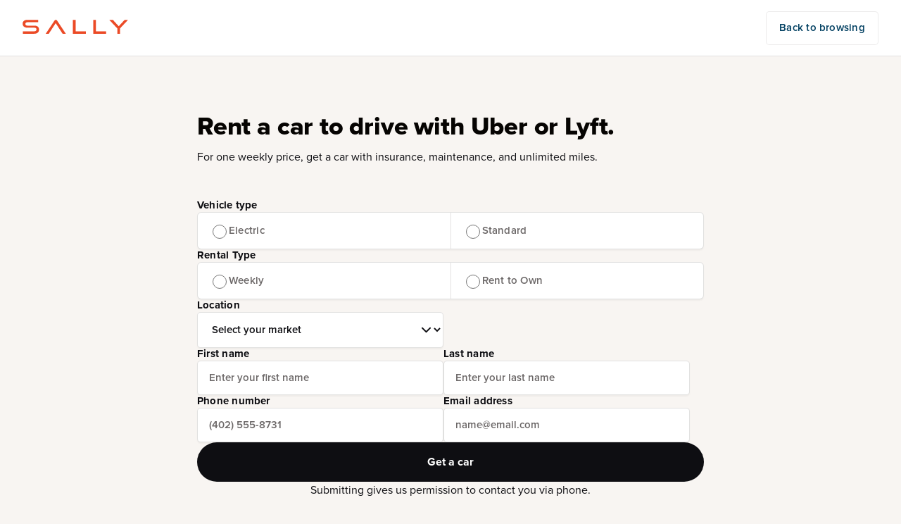

--- FILE ---
content_type: text/html; charset=utf-8
request_url: https://join.drivesally.com/
body_size: 484
content:
<!DOCTYPE html>
<html lang="en">
  <head>
    <meta charset="UTF-8" />
    <meta
      name="viewport"
      content="width=device-width, initial-scale=1, maximum-scale=1, user-scalable=0, minimum-scale=1, viewport-fit=cover"
    />
    <link rel="icon" href="/favicon.ico" />
    <title>Fast Approval for Rideshare Car Rentals | Drive Sally</title>
    <meta
      name="description"
      content="Sign up for Drive Sally's flexible vehicle rentals. Simple process, fast approval, and no long-term contracts—start rideshare driving today."
    />
    <meta name="viewport" content="width=device-width, initial-scale=1.0" />
    <meta name="robots" content="index, follow" />

    <!-- Open Graph / Facebook For Social and Sharing -->
    <meta
      property="og:title"
      content="Vehicle Rentals for Rideshare Drivers | Drive Sally"
    />
    <meta
      property="og:description"
      content="Sign up for Drive Sally's flexible vehicle rentals. Simple process, fast approval, and no long-term contracts—start rideshare driving today."
    />
    <meta property="og:url" content="https://www.drivesally.com/" />
    <meta property="og:type" content="website" />

    <script
      async
      src="https://www.googletagmanager.com/gtag/js?id=AW-947400580"
    ></script>
    <script>
      window.dataLayer = window.dataLayer || [];
      function gtag() {
        dataLayer.push(arguments);
      }
      gtag("js", new Date());

      gtag("config", "AW-947400580");
      gtag("config", "G-68V2P6GPGX");
    </script>
    <script type="module" crossorigin src="/assets/index-3OAhgw0t.js"></script>
    <link rel="stylesheet" crossorigin href="/assets/index-DUdcmAsx.css">
  </head>
  <body>
    <div id="root"></div>
  </body>
</html>


--- FILE ---
content_type: text/css; charset=utf-8
request_url: https://join.drivesally.com/assets/index-DUdcmAsx.css
body_size: -243
content:
@font-face{font-family:Proxima Nova;font-weight:400;src:url(https://s3.amazonaws.com/sally-dashboard-assets/fonts/Proxima/ProximaNova.otf) format("opentype")}@font-face{font-family:Proxima Nova;font-weight:600;src:url(https://s3.amazonaws.com/sally-dashboard-assets/fonts/Proxima/ProximaNovaSemibold.otf) format("opentype")}@font-face{font-family:Proxima Nova;font-weight:700;src:url(https://s3.amazonaws.com/sally-dashboard-assets/fonts/Proxima/ProximaNovaBold.otf) format("opentype")}@font-face{font-family:Proxima Nova;font-weight:800;src:url(https://s3.amazonaws.com/sally-dashboard-assets/fonts/Proxima/ProximaNovaExtrabold.otf) format("opentype")}*{box-sizing:border-box}html,body{width:100%;font-family:Proxima Nova;margin:0;padding:0;color:#000;background:#f8f5f2;font-size:14px;overflow-x:hidden;-webkit-font-smoothing:antialiased}body{min-height:inherit;background:#fff}a{color:#ff3600;text-decoration:none}.loading-screen{display:flex;flex-direction:column;justify-content:center;align-items:center;height:100vh;width:100%}.loader{border:5px solid #f3f3f3;border-top:5px solid #ff3600;border-radius:50%;width:50px;height:50px;animation:spin 1s linear infinite}@keyframes spin{0%{transform:rotate(0)}to{transform:rotate(360deg)}}


--- FILE ---
content_type: image/svg+xml
request_url: https://join.drivesally.com/assets/google-CdLS0Las.svg
body_size: 928
content:
<svg width="18" height="20" viewBox="0 0 18 20" fill="none" xmlns="http://www.w3.org/2000/svg">
<path d="M0.388794 0.257812C0.155518 0.491089 0 0.879882 0 1.34643V18.5311C0 18.9977 0.155518 19.3865 0.388794 19.6197L0.466553 19.6975L10.1086 10.0554V9.97766V9.8999L0.388794 0.257812Z" fill="url(#paint0_linear_40002190_1903)" style=""/>
<path d="M13.2975 13.3224L10.1094 10.1343V9.97876V9.901L13.2975 6.71289L13.3752 6.79065L17.1854 8.9679C18.274 9.58997 18.274 10.6008 17.1854 11.2229L13.2975 13.3224Z" fill="url(#paint1_linear_40002190_1903)" style=""/>
<path d="M13.3763 13.2444L10.1105 9.97852L0.390625 19.6984C0.779419 20.0872 1.32373 20.0872 2.02356 19.7761L13.3763 13.2444Z" fill="url(#paint2_linear_40002190_1903)" style=""/>
<path d="M13.3763 6.7135L2.02356 0.259519C1.32373 -0.129275 0.779419 -0.0515158 0.390625 0.337278L10.1105 9.97936L13.3763 6.7135Z" fill="url(#paint3_linear_40002190_1903)" style=""/>
<path opacity="0.2" d="M13.2986 13.168L2.02356 19.5442C1.40149 19.933 0.857178 19.8552 0.468384 19.5442L0.390625 19.6219L0.468384 19.6997C0.857178 20.0107 1.40149 20.0885 2.02356 19.6997L13.2986 13.168Z" fill="black" style="fill:black;fill-opacity:1;"/>
<path opacity="0.12" d="M0.38916 19.5457C0.155884 19.3124 0.078125 18.9236 0.078125 18.457V18.5348C0.078125 19.0013 0.233643 19.3901 0.466919 19.6234V19.5457H0.38916Z" fill="black" style="fill:black;fill-opacity:1;"/>
<path opacity="0.12" d="M17.1848 10.9894L13.2969 13.1666L13.3746 13.2444L17.1848 11.0671C17.7291 10.7561 17.9624 10.3673 17.9624 9.97852C17.9624 10.3673 17.6514 10.6783 17.1848 10.9894Z" fill="black" style="fill:black;fill-opacity:1;"/>
<path opacity="0.25" d="M2.02209 0.336228L17.1851 8.96745C17.6516 9.27849 17.9626 9.58952 17.9626 9.97831C17.9626 9.58952 17.7294 9.20073 17.1851 8.88969L2.02209 0.258469C0.933471 -0.363601 0.078125 0.180711 0.078125 1.42485V1.50261C0.078125 0.25847 0.933471 -0.285842 2.02209 0.336228Z" fill="white" style="fill:white;fill-opacity:1;"/>
<defs>
<linearGradient id="paint0_linear_40002190_1903" x1="9.25306" y1="1.19846" x2="-3.79673" y2="14.2482" gradientUnits="userSpaceOnUse">
<stop stop-color="#00A0FF" style="stop-color:#00A0FF;stop-color:color(display-p3 0.0000 0.6275 1.0000);stop-opacity:1;"/>
<stop offset="0.00657445" stop-color="#00A1FF" style="stop-color:#00A1FF;stop-color:color(display-p3 0.0000 0.6314 1.0000);stop-opacity:1;"/>
<stop offset="0.2601" stop-color="#00BEFF" style="stop-color:#00BEFF;stop-color:color(display-p3 0.0000 0.7451 1.0000);stop-opacity:1;"/>
<stop offset="0.5122" stop-color="#00D2FF" style="stop-color:#00D2FF;stop-color:color(display-p3 0.0000 0.8235 1.0000);stop-opacity:1;"/>
<stop offset="0.7604" stop-color="#00DFFF" style="stop-color:#00DFFF;stop-color:color(display-p3 0.0000 0.8745 1.0000);stop-opacity:1;"/>
<stop offset="1" stop-color="#00E3FF" style="stop-color:#00E3FF;stop-color:color(display-p3 0.0000 0.8902 1.0000);stop-opacity:1;"/>
</linearGradient>
<linearGradient id="paint1_linear_40002190_1903" x1="18.6118" y1="9.97985" x2="-0.203382" y2="9.97985" gradientUnits="userSpaceOnUse">
<stop stop-color="#FFE000" style="stop-color:#FFE000;stop-color:color(display-p3 1.0000 0.8784 0.0000);stop-opacity:1;"/>
<stop offset="0.4087" stop-color="#FFBD00" style="stop-color:#FFBD00;stop-color:color(display-p3 1.0000 0.7412 0.0000);stop-opacity:1;"/>
<stop offset="0.7754" stop-color="#FFA500" style="stop-color:#FFA500;stop-color:color(display-p3 1.0000 0.6471 0.0000);stop-opacity:1;"/>
<stop offset="1" stop-color="#FF9C00" style="stop-color:#FF9C00;stop-color:color(display-p3 1.0000 0.6118 0.0000);stop-opacity:1;"/>
</linearGradient>
<linearGradient id="paint2_linear_40002190_1903" x1="11.6089" y1="11.7639" x2="-6.08769" y2="29.4605" gradientUnits="userSpaceOnUse">
<stop stop-color="#FF3A44" style="stop-color:#FF3A44;stop-color:color(display-p3 1.0000 0.2275 0.2667);stop-opacity:1;"/>
<stop offset="1" stop-color="#C31162" style="stop-color:#C31162;stop-color:color(display-p3 0.7647 0.0667 0.3843);stop-opacity:1;"/>
</linearGradient>
<linearGradient id="paint3_linear_40002190_1903" x1="-2.022" y1="-5.43538" x2="5.88032" y2="2.46685" gradientUnits="userSpaceOnUse">
<stop stop-color="#32A071" style="stop-color:#32A071;stop-color:color(display-p3 0.1961 0.6275 0.4431);stop-opacity:1;"/>
<stop offset="0.0685" stop-color="#2DA771" style="stop-color:#2DA771;stop-color:color(display-p3 0.1765 0.6549 0.4431);stop-opacity:1;"/>
<stop offset="0.4762" stop-color="#15CF74" style="stop-color:#15CF74;stop-color:color(display-p3 0.0824 0.8118 0.4549);stop-opacity:1;"/>
<stop offset="0.8009" stop-color="#06E775" style="stop-color:#06E775;stop-color:color(display-p3 0.0235 0.9059 0.4588);stop-opacity:1;"/>
<stop offset="1" stop-color="#00F076" style="stop-color:#00F076;stop-color:color(display-p3 0.0000 0.9412 0.4627);stop-opacity:1;"/>
</linearGradient>
</defs>
</svg>


--- FILE ---
content_type: application/javascript; charset=utf-8
request_url: https://join.drivesally.com/assets/index-3OAhgw0t.js
body_size: 93781
content:
(function(){const c=document.createElement("link").relList;if(c&&c.supports&&c.supports("modulepreload"))return;for(const o of document.querySelectorAll('link[rel="modulepreload"]'))r(o);new MutationObserver(o=>{for(const h of o)if(h.type==="childList")for(const m of h.addedNodes)m.tagName==="LINK"&&m.rel==="modulepreload"&&r(m)}).observe(document,{childList:!0,subtree:!0});function f(o){const h={};return o.integrity&&(h.integrity=o.integrity),o.referrerPolicy&&(h.referrerPolicy=o.referrerPolicy),o.crossOrigin==="use-credentials"?h.credentials="include":o.crossOrigin==="anonymous"?h.credentials="omit":h.credentials="same-origin",h}function r(o){if(o.ep)return;o.ep=!0;const h=f(o);fetch(o.href,h)}})();function rp(u){return u&&u.__esModule&&Object.prototype.hasOwnProperty.call(u,"default")?u.default:u}var Rf={exports:{}},fu={};/**
 * @license React
 * react-jsx-runtime.production.js
 *
 * Copyright (c) Meta Platforms, Inc. and affiliates.
 *
 * This source code is licensed under the MIT license found in the
 * LICENSE file in the root directory of this source tree.
 */var a1;function fp(){if(a1)return fu;a1=1;var u=Symbol.for("react.transitional.element"),c=Symbol.for("react.fragment");function f(r,o,h){var m=null;if(h!==void 0&&(m=""+h),o.key!==void 0&&(m=""+o.key),"key"in o){h={};for(var E in o)E!=="key"&&(h[E]=o[E])}else h=o;return o=h.ref,{$$typeof:u,type:r,key:m,ref:o!==void 0?o:null,props:h}}return fu.Fragment=c,fu.jsx=f,fu.jsxs=f,fu}var u1;function sp(){return u1||(u1=1,Rf.exports=fp()),Rf.exports}var N=sp(),_f={exports:{}},ut={};/**
 * @license React
 * react.production.js
 *
 * Copyright (c) Meta Platforms, Inc. and affiliates.
 *
 * This source code is licensed under the MIT license found in the
 * LICENSE file in the root directory of this source tree.
 */var i1;function op(){if(i1)return ut;i1=1;var u=Symbol.for("react.transitional.element"),c=Symbol.for("react.portal"),f=Symbol.for("react.fragment"),r=Symbol.for("react.strict_mode"),o=Symbol.for("react.profiler"),h=Symbol.for("react.consumer"),m=Symbol.for("react.context"),E=Symbol.for("react.forward_ref"),b=Symbol.for("react.suspense"),y=Symbol.for("react.memo"),x=Symbol.for("react.lazy"),D=Symbol.iterator;function H(g){return g===null||typeof g!="object"?null:(g=D&&g[D]||g["@@iterator"],typeof g=="function"?g:null)}var V={isMounted:function(){return!1},enqueueForceUpdate:function(){},enqueueReplaceState:function(){},enqueueSetState:function(){}},j=Object.assign,L={};function B(g,U,G){this.props=g,this.context=U,this.refs=L,this.updater=G||V}B.prototype.isReactComponent={},B.prototype.setState=function(g,U){if(typeof g!="object"&&typeof g!="function"&&g!=null)throw Error("takes an object of state variables to update or a function which returns an object of state variables.");this.updater.enqueueSetState(this,g,U,"setState")},B.prototype.forceUpdate=function(g){this.updater.enqueueForceUpdate(this,g,"forceUpdate")};function F(){}F.prototype=B.prototype;function P(g,U,G){this.props=g,this.context=U,this.refs=L,this.updater=G||V}var q=P.prototype=new F;q.constructor=P,j(q,B.prototype),q.isPureReactComponent=!0;var K=Array.isArray,Y={H:null,A:null,T:null,S:null,V:null},J=Object.prototype.hasOwnProperty;function k(g,U,G,Z,W,st){return G=st.ref,{$$typeof:u,type:g,key:U,ref:G!==void 0?G:null,props:st}}function Rt(g,U){return k(g.type,U,void 0,void 0,void 0,g.props)}function Yt(g){return typeof g=="object"&&g!==null&&g.$$typeof===u}function ml(g){var U={"=":"=0",":":"=2"};return"$"+g.replace(/[=:]/g,function(G){return U[G]})}var Ue=/\/+/g;function Gt(g,U){return typeof g=="object"&&g!==null&&g.key!=null?ml(""+g.key):U.toString(36)}function $e(){}function Fe(g){switch(g.status){case"fulfilled":return g.value;case"rejected":throw g.reason;default:switch(typeof g.status=="string"?g.then($e,$e):(g.status="pending",g.then(function(U){g.status==="pending"&&(g.status="fulfilled",g.value=U)},function(U){g.status==="pending"&&(g.status="rejected",g.reason=U)})),g.status){case"fulfilled":return g.value;case"rejected":throw g.reason}}throw g}function Xt(g,U,G,Z,W){var st=typeof g;(st==="undefined"||st==="boolean")&&(g=null);var et=!1;if(g===null)et=!0;else switch(st){case"bigint":case"string":case"number":et=!0;break;case"object":switch(g.$$typeof){case u:case c:et=!0;break;case x:return et=g._init,Xt(et(g._payload),U,G,Z,W)}}if(et)return W=W(g),et=Z===""?"."+Gt(g,0):Z,K(W)?(G="",et!=null&&(G=et.replace(Ue,"$&/")+"/"),Xt(W,U,G,"",function(Pt){return Pt})):W!=null&&(Yt(W)&&(W=Rt(W,G+(W.key==null||g&&g.key===W.key?"":(""+W.key).replace(Ue,"$&/")+"/")+et)),U.push(W)),1;et=0;var Zt=Z===""?".":Z+":";if(K(g))for(var gt=0;gt<g.length;gt++)Z=g[gt],st=Zt+Gt(Z,gt),et+=Xt(Z,U,G,st,W);else if(gt=H(g),typeof gt=="function")for(g=gt.call(g),gt=0;!(Z=g.next()).done;)Z=Z.value,st=Zt+Gt(Z,gt++),et+=Xt(Z,U,G,st,W);else if(st==="object"){if(typeof g.then=="function")return Xt(Fe(g),U,G,Z,W);throw U=String(g),Error("Objects are not valid as a React child (found: "+(U==="[object Object]"?"object with keys {"+Object.keys(g).join(", ")+"}":U)+"). If you meant to render a collection of children, use an array instead.")}return et}function w(g,U,G){if(g==null)return g;var Z=[],W=0;return Xt(g,Z,"","",function(st){return U.call(G,st,W++)}),Z}function X(g){if(g._status===-1){var U=g._result;U=U(),U.then(function(G){(g._status===0||g._status===-1)&&(g._status=1,g._result=G)},function(G){(g._status===0||g._status===-1)&&(g._status=2,g._result=G)}),g._status===-1&&(g._status=0,g._result=U)}if(g._status===1)return g._result.default;throw g._result}var I=typeof reportError=="function"?reportError:function(g){if(typeof window=="object"&&typeof window.ErrorEvent=="function"){var U=new window.ErrorEvent("error",{bubbles:!0,cancelable:!0,message:typeof g=="object"&&g!==null&&typeof g.message=="string"?String(g.message):String(g),error:g});if(!window.dispatchEvent(U))return}else if(typeof process=="object"&&typeof process.emit=="function"){process.emit("uncaughtException",g);return}console.error(g)};function ft(){}return ut.Children={map:w,forEach:function(g,U,G){w(g,function(){U.apply(this,arguments)},G)},count:function(g){var U=0;return w(g,function(){U++}),U},toArray:function(g){return w(g,function(U){return U})||[]},only:function(g){if(!Yt(g))throw Error("React.Children.only expected to receive a single React element child.");return g}},ut.Component=B,ut.Fragment=f,ut.Profiler=o,ut.PureComponent=P,ut.StrictMode=r,ut.Suspense=b,ut.__CLIENT_INTERNALS_DO_NOT_USE_OR_WARN_USERS_THEY_CANNOT_UPGRADE=Y,ut.__COMPILER_RUNTIME={__proto__:null,c:function(g){return Y.H.useMemoCache(g)}},ut.cache=function(g){return function(){return g.apply(null,arguments)}},ut.cloneElement=function(g,U,G){if(g==null)throw Error("The argument must be a React element, but you passed "+g+".");var Z=j({},g.props),W=g.key,st=void 0;if(U!=null)for(et in U.ref!==void 0&&(st=void 0),U.key!==void 0&&(W=""+U.key),U)!J.call(U,et)||et==="key"||et==="__self"||et==="__source"||et==="ref"&&U.ref===void 0||(Z[et]=U[et]);var et=arguments.length-2;if(et===1)Z.children=G;else if(1<et){for(var Zt=Array(et),gt=0;gt<et;gt++)Zt[gt]=arguments[gt+2];Z.children=Zt}return k(g.type,W,void 0,void 0,st,Z)},ut.createContext=function(g){return g={$$typeof:m,_currentValue:g,_currentValue2:g,_threadCount:0,Provider:null,Consumer:null},g.Provider=g,g.Consumer={$$typeof:h,_context:g},g},ut.createElement=function(g,U,G){var Z,W={},st=null;if(U!=null)for(Z in U.key!==void 0&&(st=""+U.key),U)J.call(U,Z)&&Z!=="key"&&Z!=="__self"&&Z!=="__source"&&(W[Z]=U[Z]);var et=arguments.length-2;if(et===1)W.children=G;else if(1<et){for(var Zt=Array(et),gt=0;gt<et;gt++)Zt[gt]=arguments[gt+2];W.children=Zt}if(g&&g.defaultProps)for(Z in et=g.defaultProps,et)W[Z]===void 0&&(W[Z]=et[Z]);return k(g,st,void 0,void 0,null,W)},ut.createRef=function(){return{current:null}},ut.forwardRef=function(g){return{$$typeof:E,render:g}},ut.isValidElement=Yt,ut.lazy=function(g){return{$$typeof:x,_payload:{_status:-1,_result:g},_init:X}},ut.memo=function(g,U){return{$$typeof:y,type:g,compare:U===void 0?null:U}},ut.startTransition=function(g){var U=Y.T,G={};Y.T=G;try{var Z=g(),W=Y.S;W!==null&&W(G,Z),typeof Z=="object"&&Z!==null&&typeof Z.then=="function"&&Z.then(ft,I)}catch(st){I(st)}finally{Y.T=U}},ut.unstable_useCacheRefresh=function(){return Y.H.useCacheRefresh()},ut.use=function(g){return Y.H.use(g)},ut.useActionState=function(g,U,G){return Y.H.useActionState(g,U,G)},ut.useCallback=function(g,U){return Y.H.useCallback(g,U)},ut.useContext=function(g){return Y.H.useContext(g)},ut.useDebugValue=function(){},ut.useDeferredValue=function(g,U){return Y.H.useDeferredValue(g,U)},ut.useEffect=function(g,U,G){var Z=Y.H;if(typeof G=="function")throw Error("useEffect CRUD overload is not enabled in this build of React.");return Z.useEffect(g,U)},ut.useId=function(){return Y.H.useId()},ut.useImperativeHandle=function(g,U,G){return Y.H.useImperativeHandle(g,U,G)},ut.useInsertionEffect=function(g,U){return Y.H.useInsertionEffect(g,U)},ut.useLayoutEffect=function(g,U){return Y.H.useLayoutEffect(g,U)},ut.useMemo=function(g,U){return Y.H.useMemo(g,U)},ut.useOptimistic=function(g,U){return Y.H.useOptimistic(g,U)},ut.useReducer=function(g,U,G){return Y.H.useReducer(g,U,G)},ut.useRef=function(g){return Y.H.useRef(g)},ut.useState=function(g){return Y.H.useState(g)},ut.useSyncExternalStore=function(g,U,G){return Y.H.useSyncExternalStore(g,U,G)},ut.useTransition=function(){return Y.H.useTransition()},ut.version="19.1.0",ut}var c1;function es(){return c1||(c1=1,_f.exports=op()),_f.exports}var le=es();const mu=rp(le);var wf={exports:{}},su={},Cf={exports:{}},Df={};/**
 * @license React
 * scheduler.production.js
 *
 * Copyright (c) Meta Platforms, Inc. and affiliates.
 *
 * This source code is licensed under the MIT license found in the
 * LICENSE file in the root directory of this source tree.
 */var r1;function dp(){return r1||(r1=1,function(u){function c(w,X){var I=w.length;w.push(X);t:for(;0<I;){var ft=I-1>>>1,g=w[ft];if(0<o(g,X))w[ft]=X,w[I]=g,I=ft;else break t}}function f(w){return w.length===0?null:w[0]}function r(w){if(w.length===0)return null;var X=w[0],I=w.pop();if(I!==X){w[0]=I;t:for(var ft=0,g=w.length,U=g>>>1;ft<U;){var G=2*(ft+1)-1,Z=w[G],W=G+1,st=w[W];if(0>o(Z,I))W<g&&0>o(st,Z)?(w[ft]=st,w[W]=I,ft=W):(w[ft]=Z,w[G]=I,ft=G);else if(W<g&&0>o(st,I))w[ft]=st,w[W]=I,ft=W;else break t}}return X}function o(w,X){var I=w.sortIndex-X.sortIndex;return I!==0?I:w.id-X.id}if(u.unstable_now=void 0,typeof performance=="object"&&typeof performance.now=="function"){var h=performance;u.unstable_now=function(){return h.now()}}else{var m=Date,E=m.now();u.unstable_now=function(){return m.now()-E}}var b=[],y=[],x=1,D=null,H=3,V=!1,j=!1,L=!1,B=!1,F=typeof setTimeout=="function"?setTimeout:null,P=typeof clearTimeout=="function"?clearTimeout:null,q=typeof setImmediate<"u"?setImmediate:null;function K(w){for(var X=f(y);X!==null;){if(X.callback===null)r(y);else if(X.startTime<=w)r(y),X.sortIndex=X.expirationTime,c(b,X);else break;X=f(y)}}function Y(w){if(L=!1,K(w),!j)if(f(b)!==null)j=!0,J||(J=!0,Gt());else{var X=f(y);X!==null&&Xt(Y,X.startTime-w)}}var J=!1,k=-1,Rt=5,Yt=-1;function ml(){return B?!0:!(u.unstable_now()-Yt<Rt)}function Ue(){if(B=!1,J){var w=u.unstable_now();Yt=w;var X=!0;try{t:{j=!1,L&&(L=!1,P(k),k=-1),V=!0;var I=H;try{e:{for(K(w),D=f(b);D!==null&&!(D.expirationTime>w&&ml());){var ft=D.callback;if(typeof ft=="function"){D.callback=null,H=D.priorityLevel;var g=ft(D.expirationTime<=w);if(w=u.unstable_now(),typeof g=="function"){D.callback=g,K(w),X=!0;break e}D===f(b)&&r(b),K(w)}else r(b);D=f(b)}if(D!==null)X=!0;else{var U=f(y);U!==null&&Xt(Y,U.startTime-w),X=!1}}break t}finally{D=null,H=I,V=!1}X=void 0}}finally{X?Gt():J=!1}}}var Gt;if(typeof q=="function")Gt=function(){q(Ue)};else if(typeof MessageChannel<"u"){var $e=new MessageChannel,Fe=$e.port2;$e.port1.onmessage=Ue,Gt=function(){Fe.postMessage(null)}}else Gt=function(){F(Ue,0)};function Xt(w,X){k=F(function(){w(u.unstable_now())},X)}u.unstable_IdlePriority=5,u.unstable_ImmediatePriority=1,u.unstable_LowPriority=4,u.unstable_NormalPriority=3,u.unstable_Profiling=null,u.unstable_UserBlockingPriority=2,u.unstable_cancelCallback=function(w){w.callback=null},u.unstable_forceFrameRate=function(w){0>w||125<w?console.error("forceFrameRate takes a positive int between 0 and 125, forcing frame rates higher than 125 fps is not supported"):Rt=0<w?Math.floor(1e3/w):5},u.unstable_getCurrentPriorityLevel=function(){return H},u.unstable_next=function(w){switch(H){case 1:case 2:case 3:var X=3;break;default:X=H}var I=H;H=X;try{return w()}finally{H=I}},u.unstable_requestPaint=function(){B=!0},u.unstable_runWithPriority=function(w,X){switch(w){case 1:case 2:case 3:case 4:case 5:break;default:w=3}var I=H;H=w;try{return X()}finally{H=I}},u.unstable_scheduleCallback=function(w,X,I){var ft=u.unstable_now();switch(typeof I=="object"&&I!==null?(I=I.delay,I=typeof I=="number"&&0<I?ft+I:ft):I=ft,w){case 1:var g=-1;break;case 2:g=250;break;case 5:g=1073741823;break;case 4:g=1e4;break;default:g=5e3}return g=I+g,w={id:x++,callback:X,priorityLevel:w,startTime:I,expirationTime:g,sortIndex:-1},I>ft?(w.sortIndex=I,c(y,w),f(b)===null&&w===f(y)&&(L?(P(k),k=-1):L=!0,Xt(Y,I-ft))):(w.sortIndex=g,c(b,w),j||V||(j=!0,J||(J=!0,Gt()))),w},u.unstable_shouldYield=ml,u.unstable_wrapCallback=function(w){var X=H;return function(){var I=H;H=X;try{return w.apply(this,arguments)}finally{H=I}}}}(Df)),Df}var f1;function hp(){return f1||(f1=1,Cf.exports=dp()),Cf.exports}var zf={exports:{}},ee={};/**
 * @license React
 * react-dom.production.js
 *
 * Copyright (c) Meta Platforms, Inc. and affiliates.
 *
 * This source code is licensed under the MIT license found in the
 * LICENSE file in the root directory of this source tree.
 */var s1;function mp(){if(s1)return ee;s1=1;var u=es();function c(b){var y="https://react.dev/errors/"+b;if(1<arguments.length){y+="?args[]="+encodeURIComponent(arguments[1]);for(var x=2;x<arguments.length;x++)y+="&args[]="+encodeURIComponent(arguments[x])}return"Minified React error #"+b+"; visit "+y+" for the full message or use the non-minified dev environment for full errors and additional helpful warnings."}function f(){}var r={d:{f,r:function(){throw Error(c(522))},D:f,C:f,L:f,m:f,X:f,S:f,M:f},p:0,findDOMNode:null},o=Symbol.for("react.portal");function h(b,y,x){var D=3<arguments.length&&arguments[3]!==void 0?arguments[3]:null;return{$$typeof:o,key:D==null?null:""+D,children:b,containerInfo:y,implementation:x}}var m=u.__CLIENT_INTERNALS_DO_NOT_USE_OR_WARN_USERS_THEY_CANNOT_UPGRADE;function E(b,y){if(b==="font")return"";if(typeof y=="string")return y==="use-credentials"?y:""}return ee.__DOM_INTERNALS_DO_NOT_USE_OR_WARN_USERS_THEY_CANNOT_UPGRADE=r,ee.createPortal=function(b,y){var x=2<arguments.length&&arguments[2]!==void 0?arguments[2]:null;if(!y||y.nodeType!==1&&y.nodeType!==9&&y.nodeType!==11)throw Error(c(299));return h(b,y,null,x)},ee.flushSync=function(b){var y=m.T,x=r.p;try{if(m.T=null,r.p=2,b)return b()}finally{m.T=y,r.p=x,r.d.f()}},ee.preconnect=function(b,y){typeof b=="string"&&(y?(y=y.crossOrigin,y=typeof y=="string"?y==="use-credentials"?y:"":void 0):y=null,r.d.C(b,y))},ee.prefetchDNS=function(b){typeof b=="string"&&r.d.D(b)},ee.preinit=function(b,y){if(typeof b=="string"&&y&&typeof y.as=="string"){var x=y.as,D=E(x,y.crossOrigin),H=typeof y.integrity=="string"?y.integrity:void 0,V=typeof y.fetchPriority=="string"?y.fetchPriority:void 0;x==="style"?r.d.S(b,typeof y.precedence=="string"?y.precedence:void 0,{crossOrigin:D,integrity:H,fetchPriority:V}):x==="script"&&r.d.X(b,{crossOrigin:D,integrity:H,fetchPriority:V,nonce:typeof y.nonce=="string"?y.nonce:void 0})}},ee.preinitModule=function(b,y){if(typeof b=="string")if(typeof y=="object"&&y!==null){if(y.as==null||y.as==="script"){var x=E(y.as,y.crossOrigin);r.d.M(b,{crossOrigin:x,integrity:typeof y.integrity=="string"?y.integrity:void 0,nonce:typeof y.nonce=="string"?y.nonce:void 0})}}else y==null&&r.d.M(b)},ee.preload=function(b,y){if(typeof b=="string"&&typeof y=="object"&&y!==null&&typeof y.as=="string"){var x=y.as,D=E(x,y.crossOrigin);r.d.L(b,x,{crossOrigin:D,integrity:typeof y.integrity=="string"?y.integrity:void 0,nonce:typeof y.nonce=="string"?y.nonce:void 0,type:typeof y.type=="string"?y.type:void 0,fetchPriority:typeof y.fetchPriority=="string"?y.fetchPriority:void 0,referrerPolicy:typeof y.referrerPolicy=="string"?y.referrerPolicy:void 0,imageSrcSet:typeof y.imageSrcSet=="string"?y.imageSrcSet:void 0,imageSizes:typeof y.imageSizes=="string"?y.imageSizes:void 0,media:typeof y.media=="string"?y.media:void 0})}},ee.preloadModule=function(b,y){if(typeof b=="string")if(y){var x=E(y.as,y.crossOrigin);r.d.m(b,{as:typeof y.as=="string"&&y.as!=="script"?y.as:void 0,crossOrigin:x,integrity:typeof y.integrity=="string"?y.integrity:void 0})}else r.d.m(b)},ee.requestFormReset=function(b){r.d.r(b)},ee.unstable_batchedUpdates=function(b,y){return b(y)},ee.useFormState=function(b,y,x){return m.H.useFormState(b,y,x)},ee.useFormStatus=function(){return m.H.useHostTransitionStatus()},ee.version="19.1.0",ee}var o1;function pp(){if(o1)return zf.exports;o1=1;function u(){if(!(typeof __REACT_DEVTOOLS_GLOBAL_HOOK__>"u"||typeof __REACT_DEVTOOLS_GLOBAL_HOOK__.checkDCE!="function"))try{__REACT_DEVTOOLS_GLOBAL_HOOK__.checkDCE(u)}catch(c){console.error(c)}}return u(),zf.exports=mp(),zf.exports}/**
 * @license React
 * react-dom-client.production.js
 *
 * Copyright (c) Meta Platforms, Inc. and affiliates.
 *
 * This source code is licensed under the MIT license found in the
 * LICENSE file in the root directory of this source tree.
 */var d1;function yp(){if(d1)return su;d1=1;var u=hp(),c=es(),f=pp();function r(t){var e="https://react.dev/errors/"+t;if(1<arguments.length){e+="?args[]="+encodeURIComponent(arguments[1]);for(var l=2;l<arguments.length;l++)e+="&args[]="+encodeURIComponent(arguments[l])}return"Minified React error #"+t+"; visit "+e+" for the full message or use the non-minified dev environment for full errors and additional helpful warnings."}function o(t){return!(!t||t.nodeType!==1&&t.nodeType!==9&&t.nodeType!==11)}function h(t){var e=t,l=t;if(t.alternate)for(;e.return;)e=e.return;else{t=e;do e=t,(e.flags&4098)!==0&&(l=e.return),t=e.return;while(t)}return e.tag===3?l:null}function m(t){if(t.tag===13){var e=t.memoizedState;if(e===null&&(t=t.alternate,t!==null&&(e=t.memoizedState)),e!==null)return e.dehydrated}return null}function E(t){if(h(t)!==t)throw Error(r(188))}function b(t){var e=t.alternate;if(!e){if(e=h(t),e===null)throw Error(r(188));return e!==t?null:t}for(var l=t,n=e;;){var a=l.return;if(a===null)break;var i=a.alternate;if(i===null){if(n=a.return,n!==null){l=n;continue}break}if(a.child===i.child){for(i=a.child;i;){if(i===l)return E(a),t;if(i===n)return E(a),e;i=i.sibling}throw Error(r(188))}if(l.return!==n.return)l=a,n=i;else{for(var s=!1,d=a.child;d;){if(d===l){s=!0,l=a,n=i;break}if(d===n){s=!0,n=a,l=i;break}d=d.sibling}if(!s){for(d=i.child;d;){if(d===l){s=!0,l=i,n=a;break}if(d===n){s=!0,n=i,l=a;break}d=d.sibling}if(!s)throw Error(r(189))}}if(l.alternate!==n)throw Error(r(190))}if(l.tag!==3)throw Error(r(188));return l.stateNode.current===l?t:e}function y(t){var e=t.tag;if(e===5||e===26||e===27||e===6)return t;for(t=t.child;t!==null;){if(e=y(t),e!==null)return e;t=t.sibling}return null}var x=Object.assign,D=Symbol.for("react.element"),H=Symbol.for("react.transitional.element"),V=Symbol.for("react.portal"),j=Symbol.for("react.fragment"),L=Symbol.for("react.strict_mode"),B=Symbol.for("react.profiler"),F=Symbol.for("react.provider"),P=Symbol.for("react.consumer"),q=Symbol.for("react.context"),K=Symbol.for("react.forward_ref"),Y=Symbol.for("react.suspense"),J=Symbol.for("react.suspense_list"),k=Symbol.for("react.memo"),Rt=Symbol.for("react.lazy"),Yt=Symbol.for("react.activity"),ml=Symbol.for("react.memo_cache_sentinel"),Ue=Symbol.iterator;function Gt(t){return t===null||typeof t!="object"?null:(t=Ue&&t[Ue]||t["@@iterator"],typeof t=="function"?t:null)}var $e=Symbol.for("react.client.reference");function Fe(t){if(t==null)return null;if(typeof t=="function")return t.$$typeof===$e?null:t.displayName||t.name||null;if(typeof t=="string")return t;switch(t){case j:return"Fragment";case B:return"Profiler";case L:return"StrictMode";case Y:return"Suspense";case J:return"SuspenseList";case Yt:return"Activity"}if(typeof t=="object")switch(t.$$typeof){case V:return"Portal";case q:return(t.displayName||"Context")+".Provider";case P:return(t._context.displayName||"Context")+".Consumer";case K:var e=t.render;return t=t.displayName,t||(t=e.displayName||e.name||"",t=t!==""?"ForwardRef("+t+")":"ForwardRef"),t;case k:return e=t.displayName||null,e!==null?e:Fe(t.type)||"Memo";case Rt:e=t._payload,t=t._init;try{return Fe(t(e))}catch{}}return null}var Xt=Array.isArray,w=c.__CLIENT_INTERNALS_DO_NOT_USE_OR_WARN_USERS_THEY_CANNOT_UPGRADE,X=f.__DOM_INTERNALS_DO_NOT_USE_OR_WARN_USERS_THEY_CANNOT_UPGRADE,I={pending:!1,data:null,method:null,action:null},ft=[],g=-1;function U(t){return{current:t}}function G(t){0>g||(t.current=ft[g],ft[g]=null,g--)}function Z(t,e){g++,ft[g]=t.current,t.current=e}var W=U(null),st=U(null),et=U(null),Zt=U(null);function gt(t,e){switch(Z(et,e),Z(st,t),Z(W,null),e.nodeType){case 9:case 11:t=(t=e.documentElement)&&(t=t.namespaceURI)?Nd(t):0;break;default:if(t=e.tagName,e=e.namespaceURI)e=Nd(e),t=Md(e,t);else switch(t){case"svg":t=1;break;case"math":t=2;break;default:t=0}}G(W),Z(W,t)}function Pt(){G(W),G(st),G(et)}function Gl(t){t.memoizedState!==null&&Z(Zt,t);var e=W.current,l=Md(e,t.type);e!==l&&(Z(st,t),Z(W,l))}function We(t){st.current===t&&(G(W),G(st)),Zt.current===t&&(G(Zt),au._currentValue=I)}var Te=Object.prototype.hasOwnProperty,dc=u.unstable_scheduleCallback,hc=u.unstable_cancelCallback,Yh=u.unstable_shouldYield,Gh=u.unstable_requestPaint,Ge=u.unstable_now,Xh=u.unstable_getCurrentPriorityLevel,os=u.unstable_ImmediatePriority,ds=u.unstable_UserBlockingPriority,Eu=u.unstable_NormalPriority,Zh=u.unstable_LowPriority,hs=u.unstable_IdlePriority,Vh=u.log,Qh=u.unstable_setDisableYieldValue,da=null,de=null;function pl(t){if(typeof Vh=="function"&&Qh(t),de&&typeof de.setStrictMode=="function")try{de.setStrictMode(da,t)}catch{}}var he=Math.clz32?Math.clz32:Jh,Kh=Math.log,kh=Math.LN2;function Jh(t){return t>>>=0,t===0?32:31-(Kh(t)/kh|0)|0}var xu=256,Tu=4194304;function Xl(t){var e=t&42;if(e!==0)return e;switch(t&-t){case 1:return 1;case 2:return 2;case 4:return 4;case 8:return 8;case 16:return 16;case 32:return 32;case 64:return 64;case 128:return 128;case 256:case 512:case 1024:case 2048:case 4096:case 8192:case 16384:case 32768:case 65536:case 131072:case 262144:case 524288:case 1048576:case 2097152:return t&4194048;case 4194304:case 8388608:case 16777216:case 33554432:return t&62914560;case 67108864:return 67108864;case 134217728:return 134217728;case 268435456:return 268435456;case 536870912:return 536870912;case 1073741824:return 0;default:return t}}function Au(t,e,l){var n=t.pendingLanes;if(n===0)return 0;var a=0,i=t.suspendedLanes,s=t.pingedLanes;t=t.warmLanes;var d=n&134217727;return d!==0?(n=d&~i,n!==0?a=Xl(n):(s&=d,s!==0?a=Xl(s):l||(l=d&~t,l!==0&&(a=Xl(l))))):(d=n&~i,d!==0?a=Xl(d):s!==0?a=Xl(s):l||(l=n&~t,l!==0&&(a=Xl(l)))),a===0?0:e!==0&&e!==a&&(e&i)===0&&(i=a&-a,l=e&-e,i>=l||i===32&&(l&4194048)!==0)?e:a}function ha(t,e){return(t.pendingLanes&~(t.suspendedLanes&~t.pingedLanes)&e)===0}function $h(t,e){switch(t){case 1:case 2:case 4:case 8:case 64:return e+250;case 16:case 32:case 128:case 256:case 512:case 1024:case 2048:case 4096:case 8192:case 16384:case 32768:case 65536:case 131072:case 262144:case 524288:case 1048576:case 2097152:return e+5e3;case 4194304:case 8388608:case 16777216:case 33554432:return-1;case 67108864:case 134217728:case 268435456:case 536870912:case 1073741824:return-1;default:return-1}}function ms(){var t=xu;return xu<<=1,(xu&4194048)===0&&(xu=256),t}function ps(){var t=Tu;return Tu<<=1,(Tu&62914560)===0&&(Tu=4194304),t}function mc(t){for(var e=[],l=0;31>l;l++)e.push(t);return e}function ma(t,e){t.pendingLanes|=e,e!==268435456&&(t.suspendedLanes=0,t.pingedLanes=0,t.warmLanes=0)}function Fh(t,e,l,n,a,i){var s=t.pendingLanes;t.pendingLanes=l,t.suspendedLanes=0,t.pingedLanes=0,t.warmLanes=0,t.expiredLanes&=l,t.entangledLanes&=l,t.errorRecoveryDisabledLanes&=l,t.shellSuspendCounter=0;var d=t.entanglements,p=t.expirationTimes,A=t.hiddenUpdates;for(l=s&~l;0<l;){var C=31-he(l),M=1<<C;d[C]=0,p[C]=-1;var O=A[C];if(O!==null)for(A[C]=null,C=0;C<O.length;C++){var R=O[C];R!==null&&(R.lane&=-536870913)}l&=~M}n!==0&&ys(t,n,0),i!==0&&a===0&&t.tag!==0&&(t.suspendedLanes|=i&~(s&~e))}function ys(t,e,l){t.pendingLanes|=e,t.suspendedLanes&=~e;var n=31-he(e);t.entangledLanes|=e,t.entanglements[n]=t.entanglements[n]|1073741824|l&4194090}function gs(t,e){var l=t.entangledLanes|=e;for(t=t.entanglements;l;){var n=31-he(l),a=1<<n;a&e|t[n]&e&&(t[n]|=e),l&=~a}}function pc(t){switch(t){case 2:t=1;break;case 8:t=4;break;case 32:t=16;break;case 256:case 512:case 1024:case 2048:case 4096:case 8192:case 16384:case 32768:case 65536:case 131072:case 262144:case 524288:case 1048576:case 2097152:case 4194304:case 8388608:case 16777216:case 33554432:t=128;break;case 268435456:t=134217728;break;default:t=0}return t}function yc(t){return t&=-t,2<t?8<t?(t&134217727)!==0?32:268435456:8:2}function vs(){var t=X.p;return t!==0?t:(t=window.event,t===void 0?32:Pd(t.type))}function Wh(t,e){var l=X.p;try{return X.p=t,e()}finally{X.p=l}}var yl=Math.random().toString(36).slice(2),It="__reactFiber$"+yl,ue="__reactProps$"+yl,pn="__reactContainer$"+yl,gc="__reactEvents$"+yl,Ph="__reactListeners$"+yl,Ih="__reactHandles$"+yl,bs="__reactResources$"+yl,pa="__reactMarker$"+yl;function vc(t){delete t[It],delete t[ue],delete t[gc],delete t[Ph],delete t[Ih]}function yn(t){var e=t[It];if(e)return e;for(var l=t.parentNode;l;){if(e=l[pn]||l[It]){if(l=e.alternate,e.child!==null||l!==null&&l.child!==null)for(t=Bd(t);t!==null;){if(l=t[It])return l;t=Bd(t)}return e}t=l,l=t.parentNode}return null}function gn(t){if(t=t[It]||t[pn]){var e=t.tag;if(e===5||e===6||e===13||e===26||e===27||e===3)return t}return null}function ya(t){var e=t.tag;if(e===5||e===26||e===27||e===6)return t.stateNode;throw Error(r(33))}function vn(t){var e=t[bs];return e||(e=t[bs]={hoistableStyles:new Map,hoistableScripts:new Map}),e}function Vt(t){t[pa]=!0}var Ss=new Set,Es={};function Zl(t,e){bn(t,e),bn(t+"Capture",e)}function bn(t,e){for(Es[t]=e,t=0;t<e.length;t++)Ss.add(e[t])}var t2=RegExp("^[:A-Z_a-z\\u00C0-\\u00D6\\u00D8-\\u00F6\\u00F8-\\u02FF\\u0370-\\u037D\\u037F-\\u1FFF\\u200C-\\u200D\\u2070-\\u218F\\u2C00-\\u2FEF\\u3001-\\uD7FF\\uF900-\\uFDCF\\uFDF0-\\uFFFD][:A-Z_a-z\\u00C0-\\u00D6\\u00D8-\\u00F6\\u00F8-\\u02FF\\u0370-\\u037D\\u037F-\\u1FFF\\u200C-\\u200D\\u2070-\\u218F\\u2C00-\\u2FEF\\u3001-\\uD7FF\\uF900-\\uFDCF\\uFDF0-\\uFFFD\\-.0-9\\u00B7\\u0300-\\u036F\\u203F-\\u2040]*$"),xs={},Ts={};function e2(t){return Te.call(Ts,t)?!0:Te.call(xs,t)?!1:t2.test(t)?Ts[t]=!0:(xs[t]=!0,!1)}function Ou(t,e,l){if(e2(e))if(l===null)t.removeAttribute(e);else{switch(typeof l){case"undefined":case"function":case"symbol":t.removeAttribute(e);return;case"boolean":var n=e.toLowerCase().slice(0,5);if(n!=="data-"&&n!=="aria-"){t.removeAttribute(e);return}}t.setAttribute(e,""+l)}}function Ru(t,e,l){if(l===null)t.removeAttribute(e);else{switch(typeof l){case"undefined":case"function":case"symbol":case"boolean":t.removeAttribute(e);return}t.setAttribute(e,""+l)}}function Pe(t,e,l,n){if(n===null)t.removeAttribute(l);else{switch(typeof n){case"undefined":case"function":case"symbol":case"boolean":t.removeAttribute(l);return}t.setAttributeNS(e,l,""+n)}}var bc,As;function Sn(t){if(bc===void 0)try{throw Error()}catch(l){var e=l.stack.trim().match(/\n( *(at )?)/);bc=e&&e[1]||"",As=-1<l.stack.indexOf(`
    at`)?" (<anonymous>)":-1<l.stack.indexOf("@")?"@unknown:0:0":""}return`
`+bc+t+As}var Sc=!1;function Ec(t,e){if(!t||Sc)return"";Sc=!0;var l=Error.prepareStackTrace;Error.prepareStackTrace=void 0;try{var n={DetermineComponentFrameRoot:function(){try{if(e){var M=function(){throw Error()};if(Object.defineProperty(M.prototype,"props",{set:function(){throw Error()}}),typeof Reflect=="object"&&Reflect.construct){try{Reflect.construct(M,[])}catch(R){var O=R}Reflect.construct(t,[],M)}else{try{M.call()}catch(R){O=R}t.call(M.prototype)}}else{try{throw Error()}catch(R){O=R}(M=t())&&typeof M.catch=="function"&&M.catch(function(){})}}catch(R){if(R&&O&&typeof R.stack=="string")return[R.stack,O.stack]}return[null,null]}};n.DetermineComponentFrameRoot.displayName="DetermineComponentFrameRoot";var a=Object.getOwnPropertyDescriptor(n.DetermineComponentFrameRoot,"name");a&&a.configurable&&Object.defineProperty(n.DetermineComponentFrameRoot,"name",{value:"DetermineComponentFrameRoot"});var i=n.DetermineComponentFrameRoot(),s=i[0],d=i[1];if(s&&d){var p=s.split(`
`),A=d.split(`
`);for(a=n=0;n<p.length&&!p[n].includes("DetermineComponentFrameRoot");)n++;for(;a<A.length&&!A[a].includes("DetermineComponentFrameRoot");)a++;if(n===p.length||a===A.length)for(n=p.length-1,a=A.length-1;1<=n&&0<=a&&p[n]!==A[a];)a--;for(;1<=n&&0<=a;n--,a--)if(p[n]!==A[a]){if(n!==1||a!==1)do if(n--,a--,0>a||p[n]!==A[a]){var C=`
`+p[n].replace(" at new "," at ");return t.displayName&&C.includes("<anonymous>")&&(C=C.replace("<anonymous>",t.displayName)),C}while(1<=n&&0<=a);break}}}finally{Sc=!1,Error.prepareStackTrace=l}return(l=t?t.displayName||t.name:"")?Sn(l):""}function l2(t){switch(t.tag){case 26:case 27:case 5:return Sn(t.type);case 16:return Sn("Lazy");case 13:return Sn("Suspense");case 19:return Sn("SuspenseList");case 0:case 15:return Ec(t.type,!1);case 11:return Ec(t.type.render,!1);case 1:return Ec(t.type,!0);case 31:return Sn("Activity");default:return""}}function Os(t){try{var e="";do e+=l2(t),t=t.return;while(t);return e}catch(l){return`
Error generating stack: `+l.message+`
`+l.stack}}function Ae(t){switch(typeof t){case"bigint":case"boolean":case"number":case"string":case"undefined":return t;case"object":return t;default:return""}}function Rs(t){var e=t.type;return(t=t.nodeName)&&t.toLowerCase()==="input"&&(e==="checkbox"||e==="radio")}function n2(t){var e=Rs(t)?"checked":"value",l=Object.getOwnPropertyDescriptor(t.constructor.prototype,e),n=""+t[e];if(!t.hasOwnProperty(e)&&typeof l<"u"&&typeof l.get=="function"&&typeof l.set=="function"){var a=l.get,i=l.set;return Object.defineProperty(t,e,{configurable:!0,get:function(){return a.call(this)},set:function(s){n=""+s,i.call(this,s)}}),Object.defineProperty(t,e,{enumerable:l.enumerable}),{getValue:function(){return n},setValue:function(s){n=""+s},stopTracking:function(){t._valueTracker=null,delete t[e]}}}}function _u(t){t._valueTracker||(t._valueTracker=n2(t))}function _s(t){if(!t)return!1;var e=t._valueTracker;if(!e)return!0;var l=e.getValue(),n="";return t&&(n=Rs(t)?t.checked?"true":"false":t.value),t=n,t!==l?(e.setValue(t),!0):!1}function wu(t){if(t=t||(typeof document<"u"?document:void 0),typeof t>"u")return null;try{return t.activeElement||t.body}catch{return t.body}}var a2=/[\n"\\]/g;function Oe(t){return t.replace(a2,function(e){return"\\"+e.charCodeAt(0).toString(16)+" "})}function xc(t,e,l,n,a,i,s,d){t.name="",s!=null&&typeof s!="function"&&typeof s!="symbol"&&typeof s!="boolean"?t.type=s:t.removeAttribute("type"),e!=null?s==="number"?(e===0&&t.value===""||t.value!=e)&&(t.value=""+Ae(e)):t.value!==""+Ae(e)&&(t.value=""+Ae(e)):s!=="submit"&&s!=="reset"||t.removeAttribute("value"),e!=null?Tc(t,s,Ae(e)):l!=null?Tc(t,s,Ae(l)):n!=null&&t.removeAttribute("value"),a==null&&i!=null&&(t.defaultChecked=!!i),a!=null&&(t.checked=a&&typeof a!="function"&&typeof a!="symbol"),d!=null&&typeof d!="function"&&typeof d!="symbol"&&typeof d!="boolean"?t.name=""+Ae(d):t.removeAttribute("name")}function ws(t,e,l,n,a,i,s,d){if(i!=null&&typeof i!="function"&&typeof i!="symbol"&&typeof i!="boolean"&&(t.type=i),e!=null||l!=null){if(!(i!=="submit"&&i!=="reset"||e!=null))return;l=l!=null?""+Ae(l):"",e=e!=null?""+Ae(e):l,d||e===t.value||(t.value=e),t.defaultValue=e}n=n??a,n=typeof n!="function"&&typeof n!="symbol"&&!!n,t.checked=d?t.checked:!!n,t.defaultChecked=!!n,s!=null&&typeof s!="function"&&typeof s!="symbol"&&typeof s!="boolean"&&(t.name=s)}function Tc(t,e,l){e==="number"&&wu(t.ownerDocument)===t||t.defaultValue===""+l||(t.defaultValue=""+l)}function En(t,e,l,n){if(t=t.options,e){e={};for(var a=0;a<l.length;a++)e["$"+l[a]]=!0;for(l=0;l<t.length;l++)a=e.hasOwnProperty("$"+t[l].value),t[l].selected!==a&&(t[l].selected=a),a&&n&&(t[l].defaultSelected=!0)}else{for(l=""+Ae(l),e=null,a=0;a<t.length;a++){if(t[a].value===l){t[a].selected=!0,n&&(t[a].defaultSelected=!0);return}e!==null||t[a].disabled||(e=t[a])}e!==null&&(e.selected=!0)}}function Cs(t,e,l){if(e!=null&&(e=""+Ae(e),e!==t.value&&(t.value=e),l==null)){t.defaultValue!==e&&(t.defaultValue=e);return}t.defaultValue=l!=null?""+Ae(l):""}function Ds(t,e,l,n){if(e==null){if(n!=null){if(l!=null)throw Error(r(92));if(Xt(n)){if(1<n.length)throw Error(r(93));n=n[0]}l=n}l==null&&(l=""),e=l}l=Ae(e),t.defaultValue=l,n=t.textContent,n===l&&n!==""&&n!==null&&(t.value=n)}function xn(t,e){if(e){var l=t.firstChild;if(l&&l===t.lastChild&&l.nodeType===3){l.nodeValue=e;return}}t.textContent=e}var u2=new Set("animationIterationCount aspectRatio borderImageOutset borderImageSlice borderImageWidth boxFlex boxFlexGroup boxOrdinalGroup columnCount columns flex flexGrow flexPositive flexShrink flexNegative flexOrder gridArea gridRow gridRowEnd gridRowSpan gridRowStart gridColumn gridColumnEnd gridColumnSpan gridColumnStart fontWeight lineClamp lineHeight opacity order orphans scale tabSize widows zIndex zoom fillOpacity floodOpacity stopOpacity strokeDasharray strokeDashoffset strokeMiterlimit strokeOpacity strokeWidth MozAnimationIterationCount MozBoxFlex MozBoxFlexGroup MozLineClamp msAnimationIterationCount msFlex msZoom msFlexGrow msFlexNegative msFlexOrder msFlexPositive msFlexShrink msGridColumn msGridColumnSpan msGridRow msGridRowSpan WebkitAnimationIterationCount WebkitBoxFlex WebKitBoxFlexGroup WebkitBoxOrdinalGroup WebkitColumnCount WebkitColumns WebkitFlex WebkitFlexGrow WebkitFlexPositive WebkitFlexShrink WebkitLineClamp".split(" "));function zs(t,e,l){var n=e.indexOf("--")===0;l==null||typeof l=="boolean"||l===""?n?t.setProperty(e,""):e==="float"?t.cssFloat="":t[e]="":n?t.setProperty(e,l):typeof l!="number"||l===0||u2.has(e)?e==="float"?t.cssFloat=l:t[e]=(""+l).trim():t[e]=l+"px"}function Ns(t,e,l){if(e!=null&&typeof e!="object")throw Error(r(62));if(t=t.style,l!=null){for(var n in l)!l.hasOwnProperty(n)||e!=null&&e.hasOwnProperty(n)||(n.indexOf("--")===0?t.setProperty(n,""):n==="float"?t.cssFloat="":t[n]="");for(var a in e)n=e[a],e.hasOwnProperty(a)&&l[a]!==n&&zs(t,a,n)}else for(var i in e)e.hasOwnProperty(i)&&zs(t,i,e[i])}function Ac(t){if(t.indexOf("-")===-1)return!1;switch(t){case"annotation-xml":case"color-profile":case"font-face":case"font-face-src":case"font-face-uri":case"font-face-format":case"font-face-name":case"missing-glyph":return!1;default:return!0}}var i2=new Map([["acceptCharset","accept-charset"],["htmlFor","for"],["httpEquiv","http-equiv"],["crossOrigin","crossorigin"],["accentHeight","accent-height"],["alignmentBaseline","alignment-baseline"],["arabicForm","arabic-form"],["baselineShift","baseline-shift"],["capHeight","cap-height"],["clipPath","clip-path"],["clipRule","clip-rule"],["colorInterpolation","color-interpolation"],["colorInterpolationFilters","color-interpolation-filters"],["colorProfile","color-profile"],["colorRendering","color-rendering"],["dominantBaseline","dominant-baseline"],["enableBackground","enable-background"],["fillOpacity","fill-opacity"],["fillRule","fill-rule"],["floodColor","flood-color"],["floodOpacity","flood-opacity"],["fontFamily","font-family"],["fontSize","font-size"],["fontSizeAdjust","font-size-adjust"],["fontStretch","font-stretch"],["fontStyle","font-style"],["fontVariant","font-variant"],["fontWeight","font-weight"],["glyphName","glyph-name"],["glyphOrientationHorizontal","glyph-orientation-horizontal"],["glyphOrientationVertical","glyph-orientation-vertical"],["horizAdvX","horiz-adv-x"],["horizOriginX","horiz-origin-x"],["imageRendering","image-rendering"],["letterSpacing","letter-spacing"],["lightingColor","lighting-color"],["markerEnd","marker-end"],["markerMid","marker-mid"],["markerStart","marker-start"],["overlinePosition","overline-position"],["overlineThickness","overline-thickness"],["paintOrder","paint-order"],["panose-1","panose-1"],["pointerEvents","pointer-events"],["renderingIntent","rendering-intent"],["shapeRendering","shape-rendering"],["stopColor","stop-color"],["stopOpacity","stop-opacity"],["strikethroughPosition","strikethrough-position"],["strikethroughThickness","strikethrough-thickness"],["strokeDasharray","stroke-dasharray"],["strokeDashoffset","stroke-dashoffset"],["strokeLinecap","stroke-linecap"],["strokeLinejoin","stroke-linejoin"],["strokeMiterlimit","stroke-miterlimit"],["strokeOpacity","stroke-opacity"],["strokeWidth","stroke-width"],["textAnchor","text-anchor"],["textDecoration","text-decoration"],["textRendering","text-rendering"],["transformOrigin","transform-origin"],["underlinePosition","underline-position"],["underlineThickness","underline-thickness"],["unicodeBidi","unicode-bidi"],["unicodeRange","unicode-range"],["unitsPerEm","units-per-em"],["vAlphabetic","v-alphabetic"],["vHanging","v-hanging"],["vIdeographic","v-ideographic"],["vMathematical","v-mathematical"],["vectorEffect","vector-effect"],["vertAdvY","vert-adv-y"],["vertOriginX","vert-origin-x"],["vertOriginY","vert-origin-y"],["wordSpacing","word-spacing"],["writingMode","writing-mode"],["xmlnsXlink","xmlns:xlink"],["xHeight","x-height"]]),c2=/^[\u0000-\u001F ]*j[\r\n\t]*a[\r\n\t]*v[\r\n\t]*a[\r\n\t]*s[\r\n\t]*c[\r\n\t]*r[\r\n\t]*i[\r\n\t]*p[\r\n\t]*t[\r\n\t]*:/i;function Cu(t){return c2.test(""+t)?"javascript:throw new Error('React has blocked a javascript: URL as a security precaution.')":t}var Oc=null;function Rc(t){return t=t.target||t.srcElement||window,t.correspondingUseElement&&(t=t.correspondingUseElement),t.nodeType===3?t.parentNode:t}var Tn=null,An=null;function Ms(t){var e=gn(t);if(e&&(t=e.stateNode)){var l=t[ue]||null;t:switch(t=e.stateNode,e.type){case"input":if(xc(t,l.value,l.defaultValue,l.defaultValue,l.checked,l.defaultChecked,l.type,l.name),e=l.name,l.type==="radio"&&e!=null){for(l=t;l.parentNode;)l=l.parentNode;for(l=l.querySelectorAll('input[name="'+Oe(""+e)+'"][type="radio"]'),e=0;e<l.length;e++){var n=l[e];if(n!==t&&n.form===t.form){var a=n[ue]||null;if(!a)throw Error(r(90));xc(n,a.value,a.defaultValue,a.defaultValue,a.checked,a.defaultChecked,a.type,a.name)}}for(e=0;e<l.length;e++)n=l[e],n.form===t.form&&_s(n)}break t;case"textarea":Cs(t,l.value,l.defaultValue);break t;case"select":e=l.value,e!=null&&En(t,!!l.multiple,e,!1)}}}var _c=!1;function Us(t,e,l){if(_c)return t(e,l);_c=!0;try{var n=t(e);return n}finally{if(_c=!1,(Tn!==null||An!==null)&&(mi(),Tn&&(e=Tn,t=An,An=Tn=null,Ms(e),t)))for(e=0;e<t.length;e++)Ms(t[e])}}function ga(t,e){var l=t.stateNode;if(l===null)return null;var n=l[ue]||null;if(n===null)return null;l=n[e];t:switch(e){case"onClick":case"onClickCapture":case"onDoubleClick":case"onDoubleClickCapture":case"onMouseDown":case"onMouseDownCapture":case"onMouseMove":case"onMouseMoveCapture":case"onMouseUp":case"onMouseUpCapture":case"onMouseEnter":(n=!n.disabled)||(t=t.type,n=!(t==="button"||t==="input"||t==="select"||t==="textarea")),t=!n;break t;default:t=!1}if(t)return null;if(l&&typeof l!="function")throw Error(r(231,e,typeof l));return l}var Ie=!(typeof window>"u"||typeof window.document>"u"||typeof window.document.createElement>"u"),wc=!1;if(Ie)try{var va={};Object.defineProperty(va,"passive",{get:function(){wc=!0}}),window.addEventListener("test",va,va),window.removeEventListener("test",va,va)}catch{wc=!1}var gl=null,Cc=null,Du=null;function js(){if(Du)return Du;var t,e=Cc,l=e.length,n,a="value"in gl?gl.value:gl.textContent,i=a.length;for(t=0;t<l&&e[t]===a[t];t++);var s=l-t;for(n=1;n<=s&&e[l-n]===a[i-n];n++);return Du=a.slice(t,1<n?1-n:void 0)}function zu(t){var e=t.keyCode;return"charCode"in t?(t=t.charCode,t===0&&e===13&&(t=13)):t=e,t===10&&(t=13),32<=t||t===13?t:0}function Nu(){return!0}function Hs(){return!1}function ie(t){function e(l,n,a,i,s){this._reactName=l,this._targetInst=a,this.type=n,this.nativeEvent=i,this.target=s,this.currentTarget=null;for(var d in t)t.hasOwnProperty(d)&&(l=t[d],this[d]=l?l(i):i[d]);return this.isDefaultPrevented=(i.defaultPrevented!=null?i.defaultPrevented:i.returnValue===!1)?Nu:Hs,this.isPropagationStopped=Hs,this}return x(e.prototype,{preventDefault:function(){this.defaultPrevented=!0;var l=this.nativeEvent;l&&(l.preventDefault?l.preventDefault():typeof l.returnValue!="unknown"&&(l.returnValue=!1),this.isDefaultPrevented=Nu)},stopPropagation:function(){var l=this.nativeEvent;l&&(l.stopPropagation?l.stopPropagation():typeof l.cancelBubble!="unknown"&&(l.cancelBubble=!0),this.isPropagationStopped=Nu)},persist:function(){},isPersistent:Nu}),e}var Vl={eventPhase:0,bubbles:0,cancelable:0,timeStamp:function(t){return t.timeStamp||Date.now()},defaultPrevented:0,isTrusted:0},Mu=ie(Vl),ba=x({},Vl,{view:0,detail:0}),r2=ie(ba),Dc,zc,Sa,Uu=x({},ba,{screenX:0,screenY:0,clientX:0,clientY:0,pageX:0,pageY:0,ctrlKey:0,shiftKey:0,altKey:0,metaKey:0,getModifierState:Mc,button:0,buttons:0,relatedTarget:function(t){return t.relatedTarget===void 0?t.fromElement===t.srcElement?t.toElement:t.fromElement:t.relatedTarget},movementX:function(t){return"movementX"in t?t.movementX:(t!==Sa&&(Sa&&t.type==="mousemove"?(Dc=t.screenX-Sa.screenX,zc=t.screenY-Sa.screenY):zc=Dc=0,Sa=t),Dc)},movementY:function(t){return"movementY"in t?t.movementY:zc}}),Bs=ie(Uu),f2=x({},Uu,{dataTransfer:0}),s2=ie(f2),o2=x({},ba,{relatedTarget:0}),Nc=ie(o2),d2=x({},Vl,{animationName:0,elapsedTime:0,pseudoElement:0}),h2=ie(d2),m2=x({},Vl,{clipboardData:function(t){return"clipboardData"in t?t.clipboardData:window.clipboardData}}),p2=ie(m2),y2=x({},Vl,{data:0}),qs=ie(y2),g2={Esc:"Escape",Spacebar:" ",Left:"ArrowLeft",Up:"ArrowUp",Right:"ArrowRight",Down:"ArrowDown",Del:"Delete",Win:"OS",Menu:"ContextMenu",Apps:"ContextMenu",Scroll:"ScrollLock",MozPrintableKey:"Unidentified"},v2={8:"Backspace",9:"Tab",12:"Clear",13:"Enter",16:"Shift",17:"Control",18:"Alt",19:"Pause",20:"CapsLock",27:"Escape",32:" ",33:"PageUp",34:"PageDown",35:"End",36:"Home",37:"ArrowLeft",38:"ArrowUp",39:"ArrowRight",40:"ArrowDown",45:"Insert",46:"Delete",112:"F1",113:"F2",114:"F3",115:"F4",116:"F5",117:"F6",118:"F7",119:"F8",120:"F9",121:"F10",122:"F11",123:"F12",144:"NumLock",145:"ScrollLock",224:"Meta"},b2={Alt:"altKey",Control:"ctrlKey",Meta:"metaKey",Shift:"shiftKey"};function S2(t){var e=this.nativeEvent;return e.getModifierState?e.getModifierState(t):(t=b2[t])?!!e[t]:!1}function Mc(){return S2}var E2=x({},ba,{key:function(t){if(t.key){var e=g2[t.key]||t.key;if(e!=="Unidentified")return e}return t.type==="keypress"?(t=zu(t),t===13?"Enter":String.fromCharCode(t)):t.type==="keydown"||t.type==="keyup"?v2[t.keyCode]||"Unidentified":""},code:0,location:0,ctrlKey:0,shiftKey:0,altKey:0,metaKey:0,repeat:0,locale:0,getModifierState:Mc,charCode:function(t){return t.type==="keypress"?zu(t):0},keyCode:function(t){return t.type==="keydown"||t.type==="keyup"?t.keyCode:0},which:function(t){return t.type==="keypress"?zu(t):t.type==="keydown"||t.type==="keyup"?t.keyCode:0}}),x2=ie(E2),T2=x({},Uu,{pointerId:0,width:0,height:0,pressure:0,tangentialPressure:0,tiltX:0,tiltY:0,twist:0,pointerType:0,isPrimary:0}),Ls=ie(T2),A2=x({},ba,{touches:0,targetTouches:0,changedTouches:0,altKey:0,metaKey:0,ctrlKey:0,shiftKey:0,getModifierState:Mc}),O2=ie(A2),R2=x({},Vl,{propertyName:0,elapsedTime:0,pseudoElement:0}),_2=ie(R2),w2=x({},Uu,{deltaX:function(t){return"deltaX"in t?t.deltaX:"wheelDeltaX"in t?-t.wheelDeltaX:0},deltaY:function(t){return"deltaY"in t?t.deltaY:"wheelDeltaY"in t?-t.wheelDeltaY:"wheelDelta"in t?-t.wheelDelta:0},deltaZ:0,deltaMode:0}),C2=ie(w2),D2=x({},Vl,{newState:0,oldState:0}),z2=ie(D2),N2=[9,13,27,32],Uc=Ie&&"CompositionEvent"in window,Ea=null;Ie&&"documentMode"in document&&(Ea=document.documentMode);var M2=Ie&&"TextEvent"in window&&!Ea,Ys=Ie&&(!Uc||Ea&&8<Ea&&11>=Ea),Gs=" ",Xs=!1;function Zs(t,e){switch(t){case"keyup":return N2.indexOf(e.keyCode)!==-1;case"keydown":return e.keyCode!==229;case"keypress":case"mousedown":case"focusout":return!0;default:return!1}}function Vs(t){return t=t.detail,typeof t=="object"&&"data"in t?t.data:null}var On=!1;function U2(t,e){switch(t){case"compositionend":return Vs(e);case"keypress":return e.which!==32?null:(Xs=!0,Gs);case"textInput":return t=e.data,t===Gs&&Xs?null:t;default:return null}}function j2(t,e){if(On)return t==="compositionend"||!Uc&&Zs(t,e)?(t=js(),Du=Cc=gl=null,On=!1,t):null;switch(t){case"paste":return null;case"keypress":if(!(e.ctrlKey||e.altKey||e.metaKey)||e.ctrlKey&&e.altKey){if(e.char&&1<e.char.length)return e.char;if(e.which)return String.fromCharCode(e.which)}return null;case"compositionend":return Ys&&e.locale!=="ko"?null:e.data;default:return null}}var H2={color:!0,date:!0,datetime:!0,"datetime-local":!0,email:!0,month:!0,number:!0,password:!0,range:!0,search:!0,tel:!0,text:!0,time:!0,url:!0,week:!0};function Qs(t){var e=t&&t.nodeName&&t.nodeName.toLowerCase();return e==="input"?!!H2[t.type]:e==="textarea"}function Ks(t,e,l,n){Tn?An?An.push(n):An=[n]:Tn=n,e=Si(e,"onChange"),0<e.length&&(l=new Mu("onChange","change",null,l,n),t.push({event:l,listeners:e}))}var xa=null,Ta=null;function B2(t){_d(t,0)}function ju(t){var e=ya(t);if(_s(e))return t}function ks(t,e){if(t==="change")return e}var Js=!1;if(Ie){var jc;if(Ie){var Hc="oninput"in document;if(!Hc){var $s=document.createElement("div");$s.setAttribute("oninput","return;"),Hc=typeof $s.oninput=="function"}jc=Hc}else jc=!1;Js=jc&&(!document.documentMode||9<document.documentMode)}function Fs(){xa&&(xa.detachEvent("onpropertychange",Ws),Ta=xa=null)}function Ws(t){if(t.propertyName==="value"&&ju(Ta)){var e=[];Ks(e,Ta,t,Rc(t)),Us(B2,e)}}function q2(t,e,l){t==="focusin"?(Fs(),xa=e,Ta=l,xa.attachEvent("onpropertychange",Ws)):t==="focusout"&&Fs()}function L2(t){if(t==="selectionchange"||t==="keyup"||t==="keydown")return ju(Ta)}function Y2(t,e){if(t==="click")return ju(e)}function G2(t,e){if(t==="input"||t==="change")return ju(e)}function X2(t,e){return t===e&&(t!==0||1/t===1/e)||t!==t&&e!==e}var me=typeof Object.is=="function"?Object.is:X2;function Aa(t,e){if(me(t,e))return!0;if(typeof t!="object"||t===null||typeof e!="object"||e===null)return!1;var l=Object.keys(t),n=Object.keys(e);if(l.length!==n.length)return!1;for(n=0;n<l.length;n++){var a=l[n];if(!Te.call(e,a)||!me(t[a],e[a]))return!1}return!0}function Ps(t){for(;t&&t.firstChild;)t=t.firstChild;return t}function Is(t,e){var l=Ps(t);t=0;for(var n;l;){if(l.nodeType===3){if(n=t+l.textContent.length,t<=e&&n>=e)return{node:l,offset:e-t};t=n}t:{for(;l;){if(l.nextSibling){l=l.nextSibling;break t}l=l.parentNode}l=void 0}l=Ps(l)}}function to(t,e){return t&&e?t===e?!0:t&&t.nodeType===3?!1:e&&e.nodeType===3?to(t,e.parentNode):"contains"in t?t.contains(e):t.compareDocumentPosition?!!(t.compareDocumentPosition(e)&16):!1:!1}function eo(t){t=t!=null&&t.ownerDocument!=null&&t.ownerDocument.defaultView!=null?t.ownerDocument.defaultView:window;for(var e=wu(t.document);e instanceof t.HTMLIFrameElement;){try{var l=typeof e.contentWindow.location.href=="string"}catch{l=!1}if(l)t=e.contentWindow;else break;e=wu(t.document)}return e}function Bc(t){var e=t&&t.nodeName&&t.nodeName.toLowerCase();return e&&(e==="input"&&(t.type==="text"||t.type==="search"||t.type==="tel"||t.type==="url"||t.type==="password")||e==="textarea"||t.contentEditable==="true")}var Z2=Ie&&"documentMode"in document&&11>=document.documentMode,Rn=null,qc=null,Oa=null,Lc=!1;function lo(t,e,l){var n=l.window===l?l.document:l.nodeType===9?l:l.ownerDocument;Lc||Rn==null||Rn!==wu(n)||(n=Rn,"selectionStart"in n&&Bc(n)?n={start:n.selectionStart,end:n.selectionEnd}:(n=(n.ownerDocument&&n.ownerDocument.defaultView||window).getSelection(),n={anchorNode:n.anchorNode,anchorOffset:n.anchorOffset,focusNode:n.focusNode,focusOffset:n.focusOffset}),Oa&&Aa(Oa,n)||(Oa=n,n=Si(qc,"onSelect"),0<n.length&&(e=new Mu("onSelect","select",null,e,l),t.push({event:e,listeners:n}),e.target=Rn)))}function Ql(t,e){var l={};return l[t.toLowerCase()]=e.toLowerCase(),l["Webkit"+t]="webkit"+e,l["Moz"+t]="moz"+e,l}var _n={animationend:Ql("Animation","AnimationEnd"),animationiteration:Ql("Animation","AnimationIteration"),animationstart:Ql("Animation","AnimationStart"),transitionrun:Ql("Transition","TransitionRun"),transitionstart:Ql("Transition","TransitionStart"),transitioncancel:Ql("Transition","TransitionCancel"),transitionend:Ql("Transition","TransitionEnd")},Yc={},no={};Ie&&(no=document.createElement("div").style,"AnimationEvent"in window||(delete _n.animationend.animation,delete _n.animationiteration.animation,delete _n.animationstart.animation),"TransitionEvent"in window||delete _n.transitionend.transition);function Kl(t){if(Yc[t])return Yc[t];if(!_n[t])return t;var e=_n[t],l;for(l in e)if(e.hasOwnProperty(l)&&l in no)return Yc[t]=e[l];return t}var ao=Kl("animationend"),uo=Kl("animationiteration"),io=Kl("animationstart"),V2=Kl("transitionrun"),Q2=Kl("transitionstart"),K2=Kl("transitioncancel"),co=Kl("transitionend"),ro=new Map,Gc="abort auxClick beforeToggle cancel canPlay canPlayThrough click close contextMenu copy cut drag dragEnd dragEnter dragExit dragLeave dragOver dragStart drop durationChange emptied encrypted ended error gotPointerCapture input invalid keyDown keyPress keyUp load loadedData loadedMetadata loadStart lostPointerCapture mouseDown mouseMove mouseOut mouseOver mouseUp paste pause play playing pointerCancel pointerDown pointerMove pointerOut pointerOver pointerUp progress rateChange reset resize seeked seeking stalled submit suspend timeUpdate touchCancel touchEnd touchStart volumeChange scroll toggle touchMove waiting wheel".split(" ");Gc.push("scrollEnd");function je(t,e){ro.set(t,e),Zl(e,[t])}var fo=new WeakMap;function Re(t,e){if(typeof t=="object"&&t!==null){var l=fo.get(t);return l!==void 0?l:(e={value:t,source:e,stack:Os(e)},fo.set(t,e),e)}return{value:t,source:e,stack:Os(e)}}var _e=[],wn=0,Xc=0;function Hu(){for(var t=wn,e=Xc=wn=0;e<t;){var l=_e[e];_e[e++]=null;var n=_e[e];_e[e++]=null;var a=_e[e];_e[e++]=null;var i=_e[e];if(_e[e++]=null,n!==null&&a!==null){var s=n.pending;s===null?a.next=a:(a.next=s.next,s.next=a),n.pending=a}i!==0&&so(l,a,i)}}function Bu(t,e,l,n){_e[wn++]=t,_e[wn++]=e,_e[wn++]=l,_e[wn++]=n,Xc|=n,t.lanes|=n,t=t.alternate,t!==null&&(t.lanes|=n)}function Zc(t,e,l,n){return Bu(t,e,l,n),qu(t)}function Cn(t,e){return Bu(t,null,null,e),qu(t)}function so(t,e,l){t.lanes|=l;var n=t.alternate;n!==null&&(n.lanes|=l);for(var a=!1,i=t.return;i!==null;)i.childLanes|=l,n=i.alternate,n!==null&&(n.childLanes|=l),i.tag===22&&(t=i.stateNode,t===null||t._visibility&1||(a=!0)),t=i,i=i.return;return t.tag===3?(i=t.stateNode,a&&e!==null&&(a=31-he(l),t=i.hiddenUpdates,n=t[a],n===null?t[a]=[e]:n.push(e),e.lane=l|536870912),i):null}function qu(t){if(50<Fa)throw Fa=0,$r=null,Error(r(185));for(var e=t.return;e!==null;)t=e,e=t.return;return t.tag===3?t.stateNode:null}var Dn={};function k2(t,e,l,n){this.tag=t,this.key=l,this.sibling=this.child=this.return=this.stateNode=this.type=this.elementType=null,this.index=0,this.refCleanup=this.ref=null,this.pendingProps=e,this.dependencies=this.memoizedState=this.updateQueue=this.memoizedProps=null,this.mode=n,this.subtreeFlags=this.flags=0,this.deletions=null,this.childLanes=this.lanes=0,this.alternate=null}function pe(t,e,l,n){return new k2(t,e,l,n)}function Vc(t){return t=t.prototype,!(!t||!t.isReactComponent)}function tl(t,e){var l=t.alternate;return l===null?(l=pe(t.tag,e,t.key,t.mode),l.elementType=t.elementType,l.type=t.type,l.stateNode=t.stateNode,l.alternate=t,t.alternate=l):(l.pendingProps=e,l.type=t.type,l.flags=0,l.subtreeFlags=0,l.deletions=null),l.flags=t.flags&65011712,l.childLanes=t.childLanes,l.lanes=t.lanes,l.child=t.child,l.memoizedProps=t.memoizedProps,l.memoizedState=t.memoizedState,l.updateQueue=t.updateQueue,e=t.dependencies,l.dependencies=e===null?null:{lanes:e.lanes,firstContext:e.firstContext},l.sibling=t.sibling,l.index=t.index,l.ref=t.ref,l.refCleanup=t.refCleanup,l}function oo(t,e){t.flags&=65011714;var l=t.alternate;return l===null?(t.childLanes=0,t.lanes=e,t.child=null,t.subtreeFlags=0,t.memoizedProps=null,t.memoizedState=null,t.updateQueue=null,t.dependencies=null,t.stateNode=null):(t.childLanes=l.childLanes,t.lanes=l.lanes,t.child=l.child,t.subtreeFlags=0,t.deletions=null,t.memoizedProps=l.memoizedProps,t.memoizedState=l.memoizedState,t.updateQueue=l.updateQueue,t.type=l.type,e=l.dependencies,t.dependencies=e===null?null:{lanes:e.lanes,firstContext:e.firstContext}),t}function Lu(t,e,l,n,a,i){var s=0;if(n=t,typeof t=="function")Vc(t)&&(s=1);else if(typeof t=="string")s=$m(t,l,W.current)?26:t==="html"||t==="head"||t==="body"?27:5;else t:switch(t){case Yt:return t=pe(31,l,e,a),t.elementType=Yt,t.lanes=i,t;case j:return kl(l.children,a,i,e);case L:s=8,a|=24;break;case B:return t=pe(12,l,e,a|2),t.elementType=B,t.lanes=i,t;case Y:return t=pe(13,l,e,a),t.elementType=Y,t.lanes=i,t;case J:return t=pe(19,l,e,a),t.elementType=J,t.lanes=i,t;default:if(typeof t=="object"&&t!==null)switch(t.$$typeof){case F:case q:s=10;break t;case P:s=9;break t;case K:s=11;break t;case k:s=14;break t;case Rt:s=16,n=null;break t}s=29,l=Error(r(130,t===null?"null":typeof t,"")),n=null}return e=pe(s,l,e,a),e.elementType=t,e.type=n,e.lanes=i,e}function kl(t,e,l,n){return t=pe(7,t,n,e),t.lanes=l,t}function Qc(t,e,l){return t=pe(6,t,null,e),t.lanes=l,t}function Kc(t,e,l){return e=pe(4,t.children!==null?t.children:[],t.key,e),e.lanes=l,e.stateNode={containerInfo:t.containerInfo,pendingChildren:null,implementation:t.implementation},e}var zn=[],Nn=0,Yu=null,Gu=0,we=[],Ce=0,Jl=null,el=1,ll="";function $l(t,e){zn[Nn++]=Gu,zn[Nn++]=Yu,Yu=t,Gu=e}function ho(t,e,l){we[Ce++]=el,we[Ce++]=ll,we[Ce++]=Jl,Jl=t;var n=el;t=ll;var a=32-he(n)-1;n&=~(1<<a),l+=1;var i=32-he(e)+a;if(30<i){var s=a-a%5;i=(n&(1<<s)-1).toString(32),n>>=s,a-=s,el=1<<32-he(e)+a|l<<a|n,ll=i+t}else el=1<<i|l<<a|n,ll=t}function kc(t){t.return!==null&&($l(t,1),ho(t,1,0))}function Jc(t){for(;t===Yu;)Yu=zn[--Nn],zn[Nn]=null,Gu=zn[--Nn],zn[Nn]=null;for(;t===Jl;)Jl=we[--Ce],we[Ce]=null,ll=we[--Ce],we[Ce]=null,el=we[--Ce],we[Ce]=null}var ae=null,Dt=null,yt=!1,Fl=null,Xe=!1,$c=Error(r(519));function Wl(t){var e=Error(r(418,""));throw wa(Re(e,t)),$c}function mo(t){var e=t.stateNode,l=t.type,n=t.memoizedProps;switch(e[It]=t,e[ue]=n,l){case"dialog":dt("cancel",e),dt("close",e);break;case"iframe":case"object":case"embed":dt("load",e);break;case"video":case"audio":for(l=0;l<Pa.length;l++)dt(Pa[l],e);break;case"source":dt("error",e);break;case"img":case"image":case"link":dt("error",e),dt("load",e);break;case"details":dt("toggle",e);break;case"input":dt("invalid",e),ws(e,n.value,n.defaultValue,n.checked,n.defaultChecked,n.type,n.name,!0),_u(e);break;case"select":dt("invalid",e);break;case"textarea":dt("invalid",e),Ds(e,n.value,n.defaultValue,n.children),_u(e)}l=n.children,typeof l!="string"&&typeof l!="number"&&typeof l!="bigint"||e.textContent===""+l||n.suppressHydrationWarning===!0||zd(e.textContent,l)?(n.popover!=null&&(dt("beforetoggle",e),dt("toggle",e)),n.onScroll!=null&&dt("scroll",e),n.onScrollEnd!=null&&dt("scrollend",e),n.onClick!=null&&(e.onclick=Ei),e=!0):e=!1,e||Wl(t)}function po(t){for(ae=t.return;ae;)switch(ae.tag){case 5:case 13:Xe=!1;return;case 27:case 3:Xe=!0;return;default:ae=ae.return}}function Ra(t){if(t!==ae)return!1;if(!yt)return po(t),yt=!0,!1;var e=t.tag,l;if((l=e!==3&&e!==27)&&((l=e===5)&&(l=t.type,l=!(l!=="form"&&l!=="button")||df(t.type,t.memoizedProps)),l=!l),l&&Dt&&Wl(t),po(t),e===13){if(t=t.memoizedState,t=t!==null?t.dehydrated:null,!t)throw Error(r(317));t:{for(t=t.nextSibling,e=0;t;){if(t.nodeType===8)if(l=t.data,l==="/$"){if(e===0){Dt=Be(t.nextSibling);break t}e--}else l!=="$"&&l!=="$!"&&l!=="$?"||e++;t=t.nextSibling}Dt=null}}else e===27?(e=Dt,Ml(t.type)?(t=yf,yf=null,Dt=t):Dt=e):Dt=ae?Be(t.stateNode.nextSibling):null;return!0}function _a(){Dt=ae=null,yt=!1}function yo(){var t=Fl;return t!==null&&(fe===null?fe=t:fe.push.apply(fe,t),Fl=null),t}function wa(t){Fl===null?Fl=[t]:Fl.push(t)}var Fc=U(null),Pl=null,nl=null;function vl(t,e,l){Z(Fc,e._currentValue),e._currentValue=l}function al(t){t._currentValue=Fc.current,G(Fc)}function Wc(t,e,l){for(;t!==null;){var n=t.alternate;if((t.childLanes&e)!==e?(t.childLanes|=e,n!==null&&(n.childLanes|=e)):n!==null&&(n.childLanes&e)!==e&&(n.childLanes|=e),t===l)break;t=t.return}}function Pc(t,e,l,n){var a=t.child;for(a!==null&&(a.return=t);a!==null;){var i=a.dependencies;if(i!==null){var s=a.child;i=i.firstContext;t:for(;i!==null;){var d=i;i=a;for(var p=0;p<e.length;p++)if(d.context===e[p]){i.lanes|=l,d=i.alternate,d!==null&&(d.lanes|=l),Wc(i.return,l,t),n||(s=null);break t}i=d.next}}else if(a.tag===18){if(s=a.return,s===null)throw Error(r(341));s.lanes|=l,i=s.alternate,i!==null&&(i.lanes|=l),Wc(s,l,t),s=null}else s=a.child;if(s!==null)s.return=a;else for(s=a;s!==null;){if(s===t){s=null;break}if(a=s.sibling,a!==null){a.return=s.return,s=a;break}s=s.return}a=s}}function Ca(t,e,l,n){t=null;for(var a=e,i=!1;a!==null;){if(!i){if((a.flags&524288)!==0)i=!0;else if((a.flags&262144)!==0)break}if(a.tag===10){var s=a.alternate;if(s===null)throw Error(r(387));if(s=s.memoizedProps,s!==null){var d=a.type;me(a.pendingProps.value,s.value)||(t!==null?t.push(d):t=[d])}}else if(a===Zt.current){if(s=a.alternate,s===null)throw Error(r(387));s.memoizedState.memoizedState!==a.memoizedState.memoizedState&&(t!==null?t.push(au):t=[au])}a=a.return}t!==null&&Pc(e,t,l,n),e.flags|=262144}function Xu(t){for(t=t.firstContext;t!==null;){if(!me(t.context._currentValue,t.memoizedValue))return!0;t=t.next}return!1}function Il(t){Pl=t,nl=null,t=t.dependencies,t!==null&&(t.firstContext=null)}function te(t){return go(Pl,t)}function Zu(t,e){return Pl===null&&Il(t),go(t,e)}function go(t,e){var l=e._currentValue;if(e={context:e,memoizedValue:l,next:null},nl===null){if(t===null)throw Error(r(308));nl=e,t.dependencies={lanes:0,firstContext:e},t.flags|=524288}else nl=nl.next=e;return l}var J2=typeof AbortController<"u"?AbortController:function(){var t=[],e=this.signal={aborted:!1,addEventListener:function(l,n){t.push(n)}};this.abort=function(){e.aborted=!0,t.forEach(function(l){return l()})}},$2=u.unstable_scheduleCallback,F2=u.unstable_NormalPriority,qt={$$typeof:q,Consumer:null,Provider:null,_currentValue:null,_currentValue2:null,_threadCount:0};function Ic(){return{controller:new J2,data:new Map,refCount:0}}function Da(t){t.refCount--,t.refCount===0&&$2(F2,function(){t.controller.abort()})}var za=null,tr=0,Mn=0,Un=null;function W2(t,e){if(za===null){var l=za=[];tr=0,Mn=lf(),Un={status:"pending",value:void 0,then:function(n){l.push(n)}}}return tr++,e.then(vo,vo),e}function vo(){if(--tr===0&&za!==null){Un!==null&&(Un.status="fulfilled");var t=za;za=null,Mn=0,Un=null;for(var e=0;e<t.length;e++)(0,t[e])()}}function P2(t,e){var l=[],n={status:"pending",value:null,reason:null,then:function(a){l.push(a)}};return t.then(function(){n.status="fulfilled",n.value=e;for(var a=0;a<l.length;a++)(0,l[a])(e)},function(a){for(n.status="rejected",n.reason=a,a=0;a<l.length;a++)(0,l[a])(void 0)}),n}var bo=w.S;w.S=function(t,e){typeof e=="object"&&e!==null&&typeof e.then=="function"&&W2(t,e),bo!==null&&bo(t,e)};var tn=U(null);function er(){var t=tn.current;return t!==null?t:Ot.pooledCache}function Vu(t,e){e===null?Z(tn,tn.current):Z(tn,e.pool)}function So(){var t=er();return t===null?null:{parent:qt._currentValue,pool:t}}var Na=Error(r(460)),Eo=Error(r(474)),Qu=Error(r(542)),lr={then:function(){}};function xo(t){return t=t.status,t==="fulfilled"||t==="rejected"}function Ku(){}function To(t,e,l){switch(l=t[l],l===void 0?t.push(e):l!==e&&(e.then(Ku,Ku),e=l),e.status){case"fulfilled":return e.value;case"rejected":throw t=e.reason,Oo(t),t;default:if(typeof e.status=="string")e.then(Ku,Ku);else{if(t=Ot,t!==null&&100<t.shellSuspendCounter)throw Error(r(482));t=e,t.status="pending",t.then(function(n){if(e.status==="pending"){var a=e;a.status="fulfilled",a.value=n}},function(n){if(e.status==="pending"){var a=e;a.status="rejected",a.reason=n}})}switch(e.status){case"fulfilled":return e.value;case"rejected":throw t=e.reason,Oo(t),t}throw Ma=e,Na}}var Ma=null;function Ao(){if(Ma===null)throw Error(r(459));var t=Ma;return Ma=null,t}function Oo(t){if(t===Na||t===Qu)throw Error(r(483))}var bl=!1;function nr(t){t.updateQueue={baseState:t.memoizedState,firstBaseUpdate:null,lastBaseUpdate:null,shared:{pending:null,lanes:0,hiddenCallbacks:null},callbacks:null}}function ar(t,e){t=t.updateQueue,e.updateQueue===t&&(e.updateQueue={baseState:t.baseState,firstBaseUpdate:t.firstBaseUpdate,lastBaseUpdate:t.lastBaseUpdate,shared:t.shared,callbacks:null})}function Sl(t){return{lane:t,tag:0,payload:null,callback:null,next:null}}function El(t,e,l){var n=t.updateQueue;if(n===null)return null;if(n=n.shared,(bt&2)!==0){var a=n.pending;return a===null?e.next=e:(e.next=a.next,a.next=e),n.pending=e,e=qu(t),so(t,null,l),e}return Bu(t,n,e,l),qu(t)}function Ua(t,e,l){if(e=e.updateQueue,e!==null&&(e=e.shared,(l&4194048)!==0)){var n=e.lanes;n&=t.pendingLanes,l|=n,e.lanes=l,gs(t,l)}}function ur(t,e){var l=t.updateQueue,n=t.alternate;if(n!==null&&(n=n.updateQueue,l===n)){var a=null,i=null;if(l=l.firstBaseUpdate,l!==null){do{var s={lane:l.lane,tag:l.tag,payload:l.payload,callback:null,next:null};i===null?a=i=s:i=i.next=s,l=l.next}while(l!==null);i===null?a=i=e:i=i.next=e}else a=i=e;l={baseState:n.baseState,firstBaseUpdate:a,lastBaseUpdate:i,shared:n.shared,callbacks:n.callbacks},t.updateQueue=l;return}t=l.lastBaseUpdate,t===null?l.firstBaseUpdate=e:t.next=e,l.lastBaseUpdate=e}var ir=!1;function ja(){if(ir){var t=Un;if(t!==null)throw t}}function Ha(t,e,l,n){ir=!1;var a=t.updateQueue;bl=!1;var i=a.firstBaseUpdate,s=a.lastBaseUpdate,d=a.shared.pending;if(d!==null){a.shared.pending=null;var p=d,A=p.next;p.next=null,s===null?i=A:s.next=A,s=p;var C=t.alternate;C!==null&&(C=C.updateQueue,d=C.lastBaseUpdate,d!==s&&(d===null?C.firstBaseUpdate=A:d.next=A,C.lastBaseUpdate=p))}if(i!==null){var M=a.baseState;s=0,C=A=p=null,d=i;do{var O=d.lane&-536870913,R=O!==d.lane;if(R?(ht&O)===O:(n&O)===O){O!==0&&O===Mn&&(ir=!0),C!==null&&(C=C.next={lane:0,tag:d.tag,payload:d.payload,callback:null,next:null});t:{var nt=t,tt=d;O=e;var Tt=l;switch(tt.tag){case 1:if(nt=tt.payload,typeof nt=="function"){M=nt.call(Tt,M,O);break t}M=nt;break t;case 3:nt.flags=nt.flags&-65537|128;case 0:if(nt=tt.payload,O=typeof nt=="function"?nt.call(Tt,M,O):nt,O==null)break t;M=x({},M,O);break t;case 2:bl=!0}}O=d.callback,O!==null&&(t.flags|=64,R&&(t.flags|=8192),R=a.callbacks,R===null?a.callbacks=[O]:R.push(O))}else R={lane:O,tag:d.tag,payload:d.payload,callback:d.callback,next:null},C===null?(A=C=R,p=M):C=C.next=R,s|=O;if(d=d.next,d===null){if(d=a.shared.pending,d===null)break;R=d,d=R.next,R.next=null,a.lastBaseUpdate=R,a.shared.pending=null}}while(!0);C===null&&(p=M),a.baseState=p,a.firstBaseUpdate=A,a.lastBaseUpdate=C,i===null&&(a.shared.lanes=0),Cl|=s,t.lanes=s,t.memoizedState=M}}function Ro(t,e){if(typeof t!="function")throw Error(r(191,t));t.call(e)}function _o(t,e){var l=t.callbacks;if(l!==null)for(t.callbacks=null,t=0;t<l.length;t++)Ro(l[t],e)}var jn=U(null),ku=U(0);function wo(t,e){t=ol,Z(ku,t),Z(jn,e),ol=t|e.baseLanes}function cr(){Z(ku,ol),Z(jn,jn.current)}function rr(){ol=ku.current,G(jn),G(ku)}var xl=0,ct=null,Et=null,jt=null,Ju=!1,Hn=!1,en=!1,$u=0,Ba=0,Bn=null,I2=0;function Mt(){throw Error(r(321))}function fr(t,e){if(e===null)return!1;for(var l=0;l<e.length&&l<t.length;l++)if(!me(t[l],e[l]))return!1;return!0}function sr(t,e,l,n,a,i){return xl=i,ct=e,e.memoizedState=null,e.updateQueue=null,e.lanes=0,w.H=t===null||t.memoizedState===null?o0:d0,en=!1,i=l(n,a),en=!1,Hn&&(i=Do(e,l,n,a)),Co(t),i}function Co(t){w.H=ei;var e=Et!==null&&Et.next!==null;if(xl=0,jt=Et=ct=null,Ju=!1,Ba=0,Bn=null,e)throw Error(r(300));t===null||Qt||(t=t.dependencies,t!==null&&Xu(t)&&(Qt=!0))}function Do(t,e,l,n){ct=t;var a=0;do{if(Hn&&(Bn=null),Ba=0,Hn=!1,25<=a)throw Error(r(301));if(a+=1,jt=Et=null,t.updateQueue!=null){var i=t.updateQueue;i.lastEffect=null,i.events=null,i.stores=null,i.memoCache!=null&&(i.memoCache.index=0)}w.H=im,i=e(l,n)}while(Hn);return i}function tm(){var t=w.H,e=t.useState()[0];return e=typeof e.then=="function"?qa(e):e,t=t.useState()[0],(Et!==null?Et.memoizedState:null)!==t&&(ct.flags|=1024),e}function or(){var t=$u!==0;return $u=0,t}function dr(t,e,l){e.updateQueue=t.updateQueue,e.flags&=-2053,t.lanes&=~l}function hr(t){if(Ju){for(t=t.memoizedState;t!==null;){var e=t.queue;e!==null&&(e.pending=null),t=t.next}Ju=!1}xl=0,jt=Et=ct=null,Hn=!1,Ba=$u=0,Bn=null}function ce(){var t={memoizedState:null,baseState:null,baseQueue:null,queue:null,next:null};return jt===null?ct.memoizedState=jt=t:jt=jt.next=t,jt}function Ht(){if(Et===null){var t=ct.alternate;t=t!==null?t.memoizedState:null}else t=Et.next;var e=jt===null?ct.memoizedState:jt.next;if(e!==null)jt=e,Et=t;else{if(t===null)throw ct.alternate===null?Error(r(467)):Error(r(310));Et=t,t={memoizedState:Et.memoizedState,baseState:Et.baseState,baseQueue:Et.baseQueue,queue:Et.queue,next:null},jt===null?ct.memoizedState=jt=t:jt=jt.next=t}return jt}function mr(){return{lastEffect:null,events:null,stores:null,memoCache:null}}function qa(t){var e=Ba;return Ba+=1,Bn===null&&(Bn=[]),t=To(Bn,t,e),e=ct,(jt===null?e.memoizedState:jt.next)===null&&(e=e.alternate,w.H=e===null||e.memoizedState===null?o0:d0),t}function Fu(t){if(t!==null&&typeof t=="object"){if(typeof t.then=="function")return qa(t);if(t.$$typeof===q)return te(t)}throw Error(r(438,String(t)))}function pr(t){var e=null,l=ct.updateQueue;if(l!==null&&(e=l.memoCache),e==null){var n=ct.alternate;n!==null&&(n=n.updateQueue,n!==null&&(n=n.memoCache,n!=null&&(e={data:n.data.map(function(a){return a.slice()}),index:0})))}if(e==null&&(e={data:[],index:0}),l===null&&(l=mr(),ct.updateQueue=l),l.memoCache=e,l=e.data[e.index],l===void 0)for(l=e.data[e.index]=Array(t),n=0;n<t;n++)l[n]=ml;return e.index++,l}function ul(t,e){return typeof e=="function"?e(t):e}function Wu(t){var e=Ht();return yr(e,Et,t)}function yr(t,e,l){var n=t.queue;if(n===null)throw Error(r(311));n.lastRenderedReducer=l;var a=t.baseQueue,i=n.pending;if(i!==null){if(a!==null){var s=a.next;a.next=i.next,i.next=s}e.baseQueue=a=i,n.pending=null}if(i=t.baseState,a===null)t.memoizedState=i;else{e=a.next;var d=s=null,p=null,A=e,C=!1;do{var M=A.lane&-536870913;if(M!==A.lane?(ht&M)===M:(xl&M)===M){var O=A.revertLane;if(O===0)p!==null&&(p=p.next={lane:0,revertLane:0,action:A.action,hasEagerState:A.hasEagerState,eagerState:A.eagerState,next:null}),M===Mn&&(C=!0);else if((xl&O)===O){A=A.next,O===Mn&&(C=!0);continue}else M={lane:0,revertLane:A.revertLane,action:A.action,hasEagerState:A.hasEagerState,eagerState:A.eagerState,next:null},p===null?(d=p=M,s=i):p=p.next=M,ct.lanes|=O,Cl|=O;M=A.action,en&&l(i,M),i=A.hasEagerState?A.eagerState:l(i,M)}else O={lane:M,revertLane:A.revertLane,action:A.action,hasEagerState:A.hasEagerState,eagerState:A.eagerState,next:null},p===null?(d=p=O,s=i):p=p.next=O,ct.lanes|=M,Cl|=M;A=A.next}while(A!==null&&A!==e);if(p===null?s=i:p.next=d,!me(i,t.memoizedState)&&(Qt=!0,C&&(l=Un,l!==null)))throw l;t.memoizedState=i,t.baseState=s,t.baseQueue=p,n.lastRenderedState=i}return a===null&&(n.lanes=0),[t.memoizedState,n.dispatch]}function gr(t){var e=Ht(),l=e.queue;if(l===null)throw Error(r(311));l.lastRenderedReducer=t;var n=l.dispatch,a=l.pending,i=e.memoizedState;if(a!==null){l.pending=null;var s=a=a.next;do i=t(i,s.action),s=s.next;while(s!==a);me(i,e.memoizedState)||(Qt=!0),e.memoizedState=i,e.baseQueue===null&&(e.baseState=i),l.lastRenderedState=i}return[i,n]}function zo(t,e,l){var n=ct,a=Ht(),i=yt;if(i){if(l===void 0)throw Error(r(407));l=l()}else l=e();var s=!me((Et||a).memoizedState,l);s&&(a.memoizedState=l,Qt=!0),a=a.queue;var d=Uo.bind(null,n,a,t);if(La(2048,8,d,[t]),a.getSnapshot!==e||s||jt!==null&&jt.memoizedState.tag&1){if(n.flags|=2048,qn(9,Pu(),Mo.bind(null,n,a,l,e),null),Ot===null)throw Error(r(349));i||(xl&124)!==0||No(n,e,l)}return l}function No(t,e,l){t.flags|=16384,t={getSnapshot:e,value:l},e=ct.updateQueue,e===null?(e=mr(),ct.updateQueue=e,e.stores=[t]):(l=e.stores,l===null?e.stores=[t]:l.push(t))}function Mo(t,e,l,n){e.value=l,e.getSnapshot=n,jo(e)&&Ho(t)}function Uo(t,e,l){return l(function(){jo(e)&&Ho(t)})}function jo(t){var e=t.getSnapshot;t=t.value;try{var l=e();return!me(t,l)}catch{return!0}}function Ho(t){var e=Cn(t,2);e!==null&&Se(e,t,2)}function vr(t){var e=ce();if(typeof t=="function"){var l=t;if(t=l(),en){pl(!0);try{l()}finally{pl(!1)}}}return e.memoizedState=e.baseState=t,e.queue={pending:null,lanes:0,dispatch:null,lastRenderedReducer:ul,lastRenderedState:t},e}function Bo(t,e,l,n){return t.baseState=l,yr(t,Et,typeof n=="function"?n:ul)}function em(t,e,l,n,a){if(ti(t))throw Error(r(485));if(t=e.action,t!==null){var i={payload:a,action:t,next:null,isTransition:!0,status:"pending",value:null,reason:null,listeners:[],then:function(s){i.listeners.push(s)}};w.T!==null?l(!0):i.isTransition=!1,n(i),l=e.pending,l===null?(i.next=e.pending=i,qo(e,i)):(i.next=l.next,e.pending=l.next=i)}}function qo(t,e){var l=e.action,n=e.payload,a=t.state;if(e.isTransition){var i=w.T,s={};w.T=s;try{var d=l(a,n),p=w.S;p!==null&&p(s,d),Lo(t,e,d)}catch(A){br(t,e,A)}finally{w.T=i}}else try{i=l(a,n),Lo(t,e,i)}catch(A){br(t,e,A)}}function Lo(t,e,l){l!==null&&typeof l=="object"&&typeof l.then=="function"?l.then(function(n){Yo(t,e,n)},function(n){return br(t,e,n)}):Yo(t,e,l)}function Yo(t,e,l){e.status="fulfilled",e.value=l,Go(e),t.state=l,e=t.pending,e!==null&&(l=e.next,l===e?t.pending=null:(l=l.next,e.next=l,qo(t,l)))}function br(t,e,l){var n=t.pending;if(t.pending=null,n!==null){n=n.next;do e.status="rejected",e.reason=l,Go(e),e=e.next;while(e!==n)}t.action=null}function Go(t){t=t.listeners;for(var e=0;e<t.length;e++)(0,t[e])()}function Xo(t,e){return e}function Zo(t,e){if(yt){var l=Ot.formState;if(l!==null){t:{var n=ct;if(yt){if(Dt){e:{for(var a=Dt,i=Xe;a.nodeType!==8;){if(!i){a=null;break e}if(a=Be(a.nextSibling),a===null){a=null;break e}}i=a.data,a=i==="F!"||i==="F"?a:null}if(a){Dt=Be(a.nextSibling),n=a.data==="F!";break t}}Wl(n)}n=!1}n&&(e=l[0])}}return l=ce(),l.memoizedState=l.baseState=e,n={pending:null,lanes:0,dispatch:null,lastRenderedReducer:Xo,lastRenderedState:e},l.queue=n,l=r0.bind(null,ct,n),n.dispatch=l,n=vr(!1),i=Ar.bind(null,ct,!1,n.queue),n=ce(),a={state:e,dispatch:null,action:t,pending:null},n.queue=a,l=em.bind(null,ct,a,i,l),a.dispatch=l,n.memoizedState=t,[e,l,!1]}function Vo(t){var e=Ht();return Qo(e,Et,t)}function Qo(t,e,l){if(e=yr(t,e,Xo)[0],t=Wu(ul)[0],typeof e=="object"&&e!==null&&typeof e.then=="function")try{var n=qa(e)}catch(s){throw s===Na?Qu:s}else n=e;e=Ht();var a=e.queue,i=a.dispatch;return l!==e.memoizedState&&(ct.flags|=2048,qn(9,Pu(),lm.bind(null,a,l),null)),[n,i,t]}function lm(t,e){t.action=e}function Ko(t){var e=Ht(),l=Et;if(l!==null)return Qo(e,l,t);Ht(),e=e.memoizedState,l=Ht();var n=l.queue.dispatch;return l.memoizedState=t,[e,n,!1]}function qn(t,e,l,n){return t={tag:t,create:l,deps:n,inst:e,next:null},e=ct.updateQueue,e===null&&(e=mr(),ct.updateQueue=e),l=e.lastEffect,l===null?e.lastEffect=t.next=t:(n=l.next,l.next=t,t.next=n,e.lastEffect=t),t}function Pu(){return{destroy:void 0,resource:void 0}}function ko(){return Ht().memoizedState}function Iu(t,e,l,n){var a=ce();n=n===void 0?null:n,ct.flags|=t,a.memoizedState=qn(1|e,Pu(),l,n)}function La(t,e,l,n){var a=Ht();n=n===void 0?null:n;var i=a.memoizedState.inst;Et!==null&&n!==null&&fr(n,Et.memoizedState.deps)?a.memoizedState=qn(e,i,l,n):(ct.flags|=t,a.memoizedState=qn(1|e,i,l,n))}function Jo(t,e){Iu(8390656,8,t,e)}function $o(t,e){La(2048,8,t,e)}function Fo(t,e){return La(4,2,t,e)}function Wo(t,e){return La(4,4,t,e)}function Po(t,e){if(typeof e=="function"){t=t();var l=e(t);return function(){typeof l=="function"?l():e(null)}}if(e!=null)return t=t(),e.current=t,function(){e.current=null}}function Io(t,e,l){l=l!=null?l.concat([t]):null,La(4,4,Po.bind(null,e,t),l)}function Sr(){}function t0(t,e){var l=Ht();e=e===void 0?null:e;var n=l.memoizedState;return e!==null&&fr(e,n[1])?n[0]:(l.memoizedState=[t,e],t)}function e0(t,e){var l=Ht();e=e===void 0?null:e;var n=l.memoizedState;if(e!==null&&fr(e,n[1]))return n[0];if(n=t(),en){pl(!0);try{t()}finally{pl(!1)}}return l.memoizedState=[n,e],n}function Er(t,e,l){return l===void 0||(xl&1073741824)!==0?t.memoizedState=e:(t.memoizedState=l,t=ad(),ct.lanes|=t,Cl|=t,l)}function l0(t,e,l,n){return me(l,e)?l:jn.current!==null?(t=Er(t,l,n),me(t,e)||(Qt=!0),t):(xl&42)===0?(Qt=!0,t.memoizedState=l):(t=ad(),ct.lanes|=t,Cl|=t,e)}function n0(t,e,l,n,a){var i=X.p;X.p=i!==0&&8>i?i:8;var s=w.T,d={};w.T=d,Ar(t,!1,e,l);try{var p=a(),A=w.S;if(A!==null&&A(d,p),p!==null&&typeof p=="object"&&typeof p.then=="function"){var C=P2(p,n);Ya(t,e,C,be(t))}else Ya(t,e,n,be(t))}catch(M){Ya(t,e,{then:function(){},status:"rejected",reason:M},be())}finally{X.p=i,w.T=s}}function nm(){}function xr(t,e,l,n){if(t.tag!==5)throw Error(r(476));var a=a0(t).queue;n0(t,a,e,I,l===null?nm:function(){return u0(t),l(n)})}function a0(t){var e=t.memoizedState;if(e!==null)return e;e={memoizedState:I,baseState:I,baseQueue:null,queue:{pending:null,lanes:0,dispatch:null,lastRenderedReducer:ul,lastRenderedState:I},next:null};var l={};return e.next={memoizedState:l,baseState:l,baseQueue:null,queue:{pending:null,lanes:0,dispatch:null,lastRenderedReducer:ul,lastRenderedState:l},next:null},t.memoizedState=e,t=t.alternate,t!==null&&(t.memoizedState=e),e}function u0(t){var e=a0(t).next.queue;Ya(t,e,{},be())}function Tr(){return te(au)}function i0(){return Ht().memoizedState}function c0(){return Ht().memoizedState}function am(t){for(var e=t.return;e!==null;){switch(e.tag){case 24:case 3:var l=be();t=Sl(l);var n=El(e,t,l);n!==null&&(Se(n,e,l),Ua(n,e,l)),e={cache:Ic()},t.payload=e;return}e=e.return}}function um(t,e,l){var n=be();l={lane:n,revertLane:0,action:l,hasEagerState:!1,eagerState:null,next:null},ti(t)?f0(e,l):(l=Zc(t,e,l,n),l!==null&&(Se(l,t,n),s0(l,e,n)))}function r0(t,e,l){var n=be();Ya(t,e,l,n)}function Ya(t,e,l,n){var a={lane:n,revertLane:0,action:l,hasEagerState:!1,eagerState:null,next:null};if(ti(t))f0(e,a);else{var i=t.alternate;if(t.lanes===0&&(i===null||i.lanes===0)&&(i=e.lastRenderedReducer,i!==null))try{var s=e.lastRenderedState,d=i(s,l);if(a.hasEagerState=!0,a.eagerState=d,me(d,s))return Bu(t,e,a,0),Ot===null&&Hu(),!1}catch{}finally{}if(l=Zc(t,e,a,n),l!==null)return Se(l,t,n),s0(l,e,n),!0}return!1}function Ar(t,e,l,n){if(n={lane:2,revertLane:lf(),action:n,hasEagerState:!1,eagerState:null,next:null},ti(t)){if(e)throw Error(r(479))}else e=Zc(t,l,n,2),e!==null&&Se(e,t,2)}function ti(t){var e=t.alternate;return t===ct||e!==null&&e===ct}function f0(t,e){Hn=Ju=!0;var l=t.pending;l===null?e.next=e:(e.next=l.next,l.next=e),t.pending=e}function s0(t,e,l){if((l&4194048)!==0){var n=e.lanes;n&=t.pendingLanes,l|=n,e.lanes=l,gs(t,l)}}var ei={readContext:te,use:Fu,useCallback:Mt,useContext:Mt,useEffect:Mt,useImperativeHandle:Mt,useLayoutEffect:Mt,useInsertionEffect:Mt,useMemo:Mt,useReducer:Mt,useRef:Mt,useState:Mt,useDebugValue:Mt,useDeferredValue:Mt,useTransition:Mt,useSyncExternalStore:Mt,useId:Mt,useHostTransitionStatus:Mt,useFormState:Mt,useActionState:Mt,useOptimistic:Mt,useMemoCache:Mt,useCacheRefresh:Mt},o0={readContext:te,use:Fu,useCallback:function(t,e){return ce().memoizedState=[t,e===void 0?null:e],t},useContext:te,useEffect:Jo,useImperativeHandle:function(t,e,l){l=l!=null?l.concat([t]):null,Iu(4194308,4,Po.bind(null,e,t),l)},useLayoutEffect:function(t,e){return Iu(4194308,4,t,e)},useInsertionEffect:function(t,e){Iu(4,2,t,e)},useMemo:function(t,e){var l=ce();e=e===void 0?null:e;var n=t();if(en){pl(!0);try{t()}finally{pl(!1)}}return l.memoizedState=[n,e],n},useReducer:function(t,e,l){var n=ce();if(l!==void 0){var a=l(e);if(en){pl(!0);try{l(e)}finally{pl(!1)}}}else a=e;return n.memoizedState=n.baseState=a,t={pending:null,lanes:0,dispatch:null,lastRenderedReducer:t,lastRenderedState:a},n.queue=t,t=t.dispatch=um.bind(null,ct,t),[n.memoizedState,t]},useRef:function(t){var e=ce();return t={current:t},e.memoizedState=t},useState:function(t){t=vr(t);var e=t.queue,l=r0.bind(null,ct,e);return e.dispatch=l,[t.memoizedState,l]},useDebugValue:Sr,useDeferredValue:function(t,e){var l=ce();return Er(l,t,e)},useTransition:function(){var t=vr(!1);return t=n0.bind(null,ct,t.queue,!0,!1),ce().memoizedState=t,[!1,t]},useSyncExternalStore:function(t,e,l){var n=ct,a=ce();if(yt){if(l===void 0)throw Error(r(407));l=l()}else{if(l=e(),Ot===null)throw Error(r(349));(ht&124)!==0||No(n,e,l)}a.memoizedState=l;var i={value:l,getSnapshot:e};return a.queue=i,Jo(Uo.bind(null,n,i,t),[t]),n.flags|=2048,qn(9,Pu(),Mo.bind(null,n,i,l,e),null),l},useId:function(){var t=ce(),e=Ot.identifierPrefix;if(yt){var l=ll,n=el;l=(n&~(1<<32-he(n)-1)).toString(32)+l,e="«"+e+"R"+l,l=$u++,0<l&&(e+="H"+l.toString(32)),e+="»"}else l=I2++,e="«"+e+"r"+l.toString(32)+"»";return t.memoizedState=e},useHostTransitionStatus:Tr,useFormState:Zo,useActionState:Zo,useOptimistic:function(t){var e=ce();e.memoizedState=e.baseState=t;var l={pending:null,lanes:0,dispatch:null,lastRenderedReducer:null,lastRenderedState:null};return e.queue=l,e=Ar.bind(null,ct,!0,l),l.dispatch=e,[t,e]},useMemoCache:pr,useCacheRefresh:function(){return ce().memoizedState=am.bind(null,ct)}},d0={readContext:te,use:Fu,useCallback:t0,useContext:te,useEffect:$o,useImperativeHandle:Io,useInsertionEffect:Fo,useLayoutEffect:Wo,useMemo:e0,useReducer:Wu,useRef:ko,useState:function(){return Wu(ul)},useDebugValue:Sr,useDeferredValue:function(t,e){var l=Ht();return l0(l,Et.memoizedState,t,e)},useTransition:function(){var t=Wu(ul)[0],e=Ht().memoizedState;return[typeof t=="boolean"?t:qa(t),e]},useSyncExternalStore:zo,useId:i0,useHostTransitionStatus:Tr,useFormState:Vo,useActionState:Vo,useOptimistic:function(t,e){var l=Ht();return Bo(l,Et,t,e)},useMemoCache:pr,useCacheRefresh:c0},im={readContext:te,use:Fu,useCallback:t0,useContext:te,useEffect:$o,useImperativeHandle:Io,useInsertionEffect:Fo,useLayoutEffect:Wo,useMemo:e0,useReducer:gr,useRef:ko,useState:function(){return gr(ul)},useDebugValue:Sr,useDeferredValue:function(t,e){var l=Ht();return Et===null?Er(l,t,e):l0(l,Et.memoizedState,t,e)},useTransition:function(){var t=gr(ul)[0],e=Ht().memoizedState;return[typeof t=="boolean"?t:qa(t),e]},useSyncExternalStore:zo,useId:i0,useHostTransitionStatus:Tr,useFormState:Ko,useActionState:Ko,useOptimistic:function(t,e){var l=Ht();return Et!==null?Bo(l,Et,t,e):(l.baseState=t,[t,l.queue.dispatch])},useMemoCache:pr,useCacheRefresh:c0},Ln=null,Ga=0;function li(t){var e=Ga;return Ga+=1,Ln===null&&(Ln=[]),To(Ln,t,e)}function Xa(t,e){e=e.props.ref,t.ref=e!==void 0?e:null}function ni(t,e){throw e.$$typeof===D?Error(r(525)):(t=Object.prototype.toString.call(e),Error(r(31,t==="[object Object]"?"object with keys {"+Object.keys(e).join(", ")+"}":t)))}function h0(t){var e=t._init;return e(t._payload)}function m0(t){function e(S,v){if(t){var T=S.deletions;T===null?(S.deletions=[v],S.flags|=16):T.push(v)}}function l(S,v){if(!t)return null;for(;v!==null;)e(S,v),v=v.sibling;return null}function n(S){for(var v=new Map;S!==null;)S.key!==null?v.set(S.key,S):v.set(S.index,S),S=S.sibling;return v}function a(S,v){return S=tl(S,v),S.index=0,S.sibling=null,S}function i(S,v,T){return S.index=T,t?(T=S.alternate,T!==null?(T=T.index,T<v?(S.flags|=67108866,v):T):(S.flags|=67108866,v)):(S.flags|=1048576,v)}function s(S){return t&&S.alternate===null&&(S.flags|=67108866),S}function d(S,v,T,z){return v===null||v.tag!==6?(v=Qc(T,S.mode,z),v.return=S,v):(v=a(v,T),v.return=S,v)}function p(S,v,T,z){var Q=T.type;return Q===j?C(S,v,T.props.children,z,T.key):v!==null&&(v.elementType===Q||typeof Q=="object"&&Q!==null&&Q.$$typeof===Rt&&h0(Q)===v.type)?(v=a(v,T.props),Xa(v,T),v.return=S,v):(v=Lu(T.type,T.key,T.props,null,S.mode,z),Xa(v,T),v.return=S,v)}function A(S,v,T,z){return v===null||v.tag!==4||v.stateNode.containerInfo!==T.containerInfo||v.stateNode.implementation!==T.implementation?(v=Kc(T,S.mode,z),v.return=S,v):(v=a(v,T.children||[]),v.return=S,v)}function C(S,v,T,z,Q){return v===null||v.tag!==7?(v=kl(T,S.mode,z,Q),v.return=S,v):(v=a(v,T),v.return=S,v)}function M(S,v,T){if(typeof v=="string"&&v!==""||typeof v=="number"||typeof v=="bigint")return v=Qc(""+v,S.mode,T),v.return=S,v;if(typeof v=="object"&&v!==null){switch(v.$$typeof){case H:return T=Lu(v.type,v.key,v.props,null,S.mode,T),Xa(T,v),T.return=S,T;case V:return v=Kc(v,S.mode,T),v.return=S,v;case Rt:var z=v._init;return v=z(v._payload),M(S,v,T)}if(Xt(v)||Gt(v))return v=kl(v,S.mode,T,null),v.return=S,v;if(typeof v.then=="function")return M(S,li(v),T);if(v.$$typeof===q)return M(S,Zu(S,v),T);ni(S,v)}return null}function O(S,v,T,z){var Q=v!==null?v.key:null;if(typeof T=="string"&&T!==""||typeof T=="number"||typeof T=="bigint")return Q!==null?null:d(S,v,""+T,z);if(typeof T=="object"&&T!==null){switch(T.$$typeof){case H:return T.key===Q?p(S,v,T,z):null;case V:return T.key===Q?A(S,v,T,z):null;case Rt:return Q=T._init,T=Q(T._payload),O(S,v,T,z)}if(Xt(T)||Gt(T))return Q!==null?null:C(S,v,T,z,null);if(typeof T.then=="function")return O(S,v,li(T),z);if(T.$$typeof===q)return O(S,v,Zu(S,T),z);ni(S,T)}return null}function R(S,v,T,z,Q){if(typeof z=="string"&&z!==""||typeof z=="number"||typeof z=="bigint")return S=S.get(T)||null,d(v,S,""+z,Q);if(typeof z=="object"&&z!==null){switch(z.$$typeof){case H:return S=S.get(z.key===null?T:z.key)||null,p(v,S,z,Q);case V:return S=S.get(z.key===null?T:z.key)||null,A(v,S,z,Q);case Rt:var rt=z._init;return z=rt(z._payload),R(S,v,T,z,Q)}if(Xt(z)||Gt(z))return S=S.get(T)||null,C(v,S,z,Q,null);if(typeof z.then=="function")return R(S,v,T,li(z),Q);if(z.$$typeof===q)return R(S,v,T,Zu(v,z),Q);ni(v,z)}return null}function nt(S,v,T,z){for(var Q=null,rt=null,$=v,lt=v=0,kt=null;$!==null&&lt<T.length;lt++){$.index>lt?(kt=$,$=null):kt=$.sibling;var pt=O(S,$,T[lt],z);if(pt===null){$===null&&($=kt);break}t&&$&&pt.alternate===null&&e(S,$),v=i(pt,v,lt),rt===null?Q=pt:rt.sibling=pt,rt=pt,$=kt}if(lt===T.length)return l(S,$),yt&&$l(S,lt),Q;if($===null){for(;lt<T.length;lt++)$=M(S,T[lt],z),$!==null&&(v=i($,v,lt),rt===null?Q=$:rt.sibling=$,rt=$);return yt&&$l(S,lt),Q}for($=n($);lt<T.length;lt++)kt=R($,S,lt,T[lt],z),kt!==null&&(t&&kt.alternate!==null&&$.delete(kt.key===null?lt:kt.key),v=i(kt,v,lt),rt===null?Q=kt:rt.sibling=kt,rt=kt);return t&&$.forEach(function(ql){return e(S,ql)}),yt&&$l(S,lt),Q}function tt(S,v,T,z){if(T==null)throw Error(r(151));for(var Q=null,rt=null,$=v,lt=v=0,kt=null,pt=T.next();$!==null&&!pt.done;lt++,pt=T.next()){$.index>lt?(kt=$,$=null):kt=$.sibling;var ql=O(S,$,pt.value,z);if(ql===null){$===null&&($=kt);break}t&&$&&ql.alternate===null&&e(S,$),v=i(ql,v,lt),rt===null?Q=ql:rt.sibling=ql,rt=ql,$=kt}if(pt.done)return l(S,$),yt&&$l(S,lt),Q;if($===null){for(;!pt.done;lt++,pt=T.next())pt=M(S,pt.value,z),pt!==null&&(v=i(pt,v,lt),rt===null?Q=pt:rt.sibling=pt,rt=pt);return yt&&$l(S,lt),Q}for($=n($);!pt.done;lt++,pt=T.next())pt=R($,S,lt,pt.value,z),pt!==null&&(t&&pt.alternate!==null&&$.delete(pt.key===null?lt:pt.key),v=i(pt,v,lt),rt===null?Q=pt:rt.sibling=pt,rt=pt);return t&&$.forEach(function(cp){return e(S,cp)}),yt&&$l(S,lt),Q}function Tt(S,v,T,z){if(typeof T=="object"&&T!==null&&T.type===j&&T.key===null&&(T=T.props.children),typeof T=="object"&&T!==null){switch(T.$$typeof){case H:t:{for(var Q=T.key;v!==null;){if(v.key===Q){if(Q=T.type,Q===j){if(v.tag===7){l(S,v.sibling),z=a(v,T.props.children),z.return=S,S=z;break t}}else if(v.elementType===Q||typeof Q=="object"&&Q!==null&&Q.$$typeof===Rt&&h0(Q)===v.type){l(S,v.sibling),z=a(v,T.props),Xa(z,T),z.return=S,S=z;break t}l(S,v);break}else e(S,v);v=v.sibling}T.type===j?(z=kl(T.props.children,S.mode,z,T.key),z.return=S,S=z):(z=Lu(T.type,T.key,T.props,null,S.mode,z),Xa(z,T),z.return=S,S=z)}return s(S);case V:t:{for(Q=T.key;v!==null;){if(v.key===Q)if(v.tag===4&&v.stateNode.containerInfo===T.containerInfo&&v.stateNode.implementation===T.implementation){l(S,v.sibling),z=a(v,T.children||[]),z.return=S,S=z;break t}else{l(S,v);break}else e(S,v);v=v.sibling}z=Kc(T,S.mode,z),z.return=S,S=z}return s(S);case Rt:return Q=T._init,T=Q(T._payload),Tt(S,v,T,z)}if(Xt(T))return nt(S,v,T,z);if(Gt(T)){if(Q=Gt(T),typeof Q!="function")throw Error(r(150));return T=Q.call(T),tt(S,v,T,z)}if(typeof T.then=="function")return Tt(S,v,li(T),z);if(T.$$typeof===q)return Tt(S,v,Zu(S,T),z);ni(S,T)}return typeof T=="string"&&T!==""||typeof T=="number"||typeof T=="bigint"?(T=""+T,v!==null&&v.tag===6?(l(S,v.sibling),z=a(v,T),z.return=S,S=z):(l(S,v),z=Qc(T,S.mode,z),z.return=S,S=z),s(S)):l(S,v)}return function(S,v,T,z){try{Ga=0;var Q=Tt(S,v,T,z);return Ln=null,Q}catch($){if($===Na||$===Qu)throw $;var rt=pe(29,$,null,S.mode);return rt.lanes=z,rt.return=S,rt}finally{}}}var Yn=m0(!0),p0=m0(!1),De=U(null),Ze=null;function Tl(t){var e=t.alternate;Z(Lt,Lt.current&1),Z(De,t),Ze===null&&(e===null||jn.current!==null||e.memoizedState!==null)&&(Ze=t)}function y0(t){if(t.tag===22){if(Z(Lt,Lt.current),Z(De,t),Ze===null){var e=t.alternate;e!==null&&e.memoizedState!==null&&(Ze=t)}}else Al()}function Al(){Z(Lt,Lt.current),Z(De,De.current)}function il(t){G(De),Ze===t&&(Ze=null),G(Lt)}var Lt=U(0);function ai(t){for(var e=t;e!==null;){if(e.tag===13){var l=e.memoizedState;if(l!==null&&(l=l.dehydrated,l===null||l.data==="$?"||pf(l)))return e}else if(e.tag===19&&e.memoizedProps.revealOrder!==void 0){if((e.flags&128)!==0)return e}else if(e.child!==null){e.child.return=e,e=e.child;continue}if(e===t)break;for(;e.sibling===null;){if(e.return===null||e.return===t)return null;e=e.return}e.sibling.return=e.return,e=e.sibling}return null}function Or(t,e,l,n){e=t.memoizedState,l=l(n,e),l=l==null?e:x({},e,l),t.memoizedState=l,t.lanes===0&&(t.updateQueue.baseState=l)}var Rr={enqueueSetState:function(t,e,l){t=t._reactInternals;var n=be(),a=Sl(n);a.payload=e,l!=null&&(a.callback=l),e=El(t,a,n),e!==null&&(Se(e,t,n),Ua(e,t,n))},enqueueReplaceState:function(t,e,l){t=t._reactInternals;var n=be(),a=Sl(n);a.tag=1,a.payload=e,l!=null&&(a.callback=l),e=El(t,a,n),e!==null&&(Se(e,t,n),Ua(e,t,n))},enqueueForceUpdate:function(t,e){t=t._reactInternals;var l=be(),n=Sl(l);n.tag=2,e!=null&&(n.callback=e),e=El(t,n,l),e!==null&&(Se(e,t,l),Ua(e,t,l))}};function g0(t,e,l,n,a,i,s){return t=t.stateNode,typeof t.shouldComponentUpdate=="function"?t.shouldComponentUpdate(n,i,s):e.prototype&&e.prototype.isPureReactComponent?!Aa(l,n)||!Aa(a,i):!0}function v0(t,e,l,n){t=e.state,typeof e.componentWillReceiveProps=="function"&&e.componentWillReceiveProps(l,n),typeof e.UNSAFE_componentWillReceiveProps=="function"&&e.UNSAFE_componentWillReceiveProps(l,n),e.state!==t&&Rr.enqueueReplaceState(e,e.state,null)}function ln(t,e){var l=e;if("ref"in e){l={};for(var n in e)n!=="ref"&&(l[n]=e[n])}if(t=t.defaultProps){l===e&&(l=x({},l));for(var a in t)l[a]===void 0&&(l[a]=t[a])}return l}var ui=typeof reportError=="function"?reportError:function(t){if(typeof window=="object"&&typeof window.ErrorEvent=="function"){var e=new window.ErrorEvent("error",{bubbles:!0,cancelable:!0,message:typeof t=="object"&&t!==null&&typeof t.message=="string"?String(t.message):String(t),error:t});if(!window.dispatchEvent(e))return}else if(typeof process=="object"&&typeof process.emit=="function"){process.emit("uncaughtException",t);return}console.error(t)};function b0(t){ui(t)}function S0(t){console.error(t)}function E0(t){ui(t)}function ii(t,e){try{var l=t.onUncaughtError;l(e.value,{componentStack:e.stack})}catch(n){setTimeout(function(){throw n})}}function x0(t,e,l){try{var n=t.onCaughtError;n(l.value,{componentStack:l.stack,errorBoundary:e.tag===1?e.stateNode:null})}catch(a){setTimeout(function(){throw a})}}function _r(t,e,l){return l=Sl(l),l.tag=3,l.payload={element:null},l.callback=function(){ii(t,e)},l}function T0(t){return t=Sl(t),t.tag=3,t}function A0(t,e,l,n){var a=l.type.getDerivedStateFromError;if(typeof a=="function"){var i=n.value;t.payload=function(){return a(i)},t.callback=function(){x0(e,l,n)}}var s=l.stateNode;s!==null&&typeof s.componentDidCatch=="function"&&(t.callback=function(){x0(e,l,n),typeof a!="function"&&(Dl===null?Dl=new Set([this]):Dl.add(this));var d=n.stack;this.componentDidCatch(n.value,{componentStack:d!==null?d:""})})}function cm(t,e,l,n,a){if(l.flags|=32768,n!==null&&typeof n=="object"&&typeof n.then=="function"){if(e=l.alternate,e!==null&&Ca(e,l,a,!0),l=De.current,l!==null){switch(l.tag){case 13:return Ze===null?Wr():l.alternate===null&&zt===0&&(zt=3),l.flags&=-257,l.flags|=65536,l.lanes=a,n===lr?l.flags|=16384:(e=l.updateQueue,e===null?l.updateQueue=new Set([n]):e.add(n),Ir(t,n,a)),!1;case 22:return l.flags|=65536,n===lr?l.flags|=16384:(e=l.updateQueue,e===null?(e={transitions:null,markerInstances:null,retryQueue:new Set([n])},l.updateQueue=e):(l=e.retryQueue,l===null?e.retryQueue=new Set([n]):l.add(n)),Ir(t,n,a)),!1}throw Error(r(435,l.tag))}return Ir(t,n,a),Wr(),!1}if(yt)return e=De.current,e!==null?((e.flags&65536)===0&&(e.flags|=256),e.flags|=65536,e.lanes=a,n!==$c&&(t=Error(r(422),{cause:n}),wa(Re(t,l)))):(n!==$c&&(e=Error(r(423),{cause:n}),wa(Re(e,l))),t=t.current.alternate,t.flags|=65536,a&=-a,t.lanes|=a,n=Re(n,l),a=_r(t.stateNode,n,a),ur(t,a),zt!==4&&(zt=2)),!1;var i=Error(r(520),{cause:n});if(i=Re(i,l),$a===null?$a=[i]:$a.push(i),zt!==4&&(zt=2),e===null)return!0;n=Re(n,l),l=e;do{switch(l.tag){case 3:return l.flags|=65536,t=a&-a,l.lanes|=t,t=_r(l.stateNode,n,t),ur(l,t),!1;case 1:if(e=l.type,i=l.stateNode,(l.flags&128)===0&&(typeof e.getDerivedStateFromError=="function"||i!==null&&typeof i.componentDidCatch=="function"&&(Dl===null||!Dl.has(i))))return l.flags|=65536,a&=-a,l.lanes|=a,a=T0(a),A0(a,t,l,n),ur(l,a),!1}l=l.return}while(l!==null);return!1}var O0=Error(r(461)),Qt=!1;function $t(t,e,l,n){e.child=t===null?p0(e,null,l,n):Yn(e,t.child,l,n)}function R0(t,e,l,n,a){l=l.render;var i=e.ref;if("ref"in n){var s={};for(var d in n)d!=="ref"&&(s[d]=n[d])}else s=n;return Il(e),n=sr(t,e,l,s,i,a),d=or(),t!==null&&!Qt?(dr(t,e,a),cl(t,e,a)):(yt&&d&&kc(e),e.flags|=1,$t(t,e,n,a),e.child)}function _0(t,e,l,n,a){if(t===null){var i=l.type;return typeof i=="function"&&!Vc(i)&&i.defaultProps===void 0&&l.compare===null?(e.tag=15,e.type=i,w0(t,e,i,n,a)):(t=Lu(l.type,null,n,e,e.mode,a),t.ref=e.ref,t.return=e,e.child=t)}if(i=t.child,!jr(t,a)){var s=i.memoizedProps;if(l=l.compare,l=l!==null?l:Aa,l(s,n)&&t.ref===e.ref)return cl(t,e,a)}return e.flags|=1,t=tl(i,n),t.ref=e.ref,t.return=e,e.child=t}function w0(t,e,l,n,a){if(t!==null){var i=t.memoizedProps;if(Aa(i,n)&&t.ref===e.ref)if(Qt=!1,e.pendingProps=n=i,jr(t,a))(t.flags&131072)!==0&&(Qt=!0);else return e.lanes=t.lanes,cl(t,e,a)}return wr(t,e,l,n,a)}function C0(t,e,l){var n=e.pendingProps,a=n.children,i=t!==null?t.memoizedState:null;if(n.mode==="hidden"){if((e.flags&128)!==0){if(n=i!==null?i.baseLanes|l:l,t!==null){for(a=e.child=t.child,i=0;a!==null;)i=i|a.lanes|a.childLanes,a=a.sibling;e.childLanes=i&~n}else e.childLanes=0,e.child=null;return D0(t,e,n,l)}if((l&536870912)!==0)e.memoizedState={baseLanes:0,cachePool:null},t!==null&&Vu(e,i!==null?i.cachePool:null),i!==null?wo(e,i):cr(),y0(e);else return e.lanes=e.childLanes=536870912,D0(t,e,i!==null?i.baseLanes|l:l,l)}else i!==null?(Vu(e,i.cachePool),wo(e,i),Al(),e.memoizedState=null):(t!==null&&Vu(e,null),cr(),Al());return $t(t,e,a,l),e.child}function D0(t,e,l,n){var a=er();return a=a===null?null:{parent:qt._currentValue,pool:a},e.memoizedState={baseLanes:l,cachePool:a},t!==null&&Vu(e,null),cr(),y0(e),t!==null&&Ca(t,e,n,!0),null}function ci(t,e){var l=e.ref;if(l===null)t!==null&&t.ref!==null&&(e.flags|=4194816);else{if(typeof l!="function"&&typeof l!="object")throw Error(r(284));(t===null||t.ref!==l)&&(e.flags|=4194816)}}function wr(t,e,l,n,a){return Il(e),l=sr(t,e,l,n,void 0,a),n=or(),t!==null&&!Qt?(dr(t,e,a),cl(t,e,a)):(yt&&n&&kc(e),e.flags|=1,$t(t,e,l,a),e.child)}function z0(t,e,l,n,a,i){return Il(e),e.updateQueue=null,l=Do(e,n,l,a),Co(t),n=or(),t!==null&&!Qt?(dr(t,e,i),cl(t,e,i)):(yt&&n&&kc(e),e.flags|=1,$t(t,e,l,i),e.child)}function N0(t,e,l,n,a){if(Il(e),e.stateNode===null){var i=Dn,s=l.contextType;typeof s=="object"&&s!==null&&(i=te(s)),i=new l(n,i),e.memoizedState=i.state!==null&&i.state!==void 0?i.state:null,i.updater=Rr,e.stateNode=i,i._reactInternals=e,i=e.stateNode,i.props=n,i.state=e.memoizedState,i.refs={},nr(e),s=l.contextType,i.context=typeof s=="object"&&s!==null?te(s):Dn,i.state=e.memoizedState,s=l.getDerivedStateFromProps,typeof s=="function"&&(Or(e,l,s,n),i.state=e.memoizedState),typeof l.getDerivedStateFromProps=="function"||typeof i.getSnapshotBeforeUpdate=="function"||typeof i.UNSAFE_componentWillMount!="function"&&typeof i.componentWillMount!="function"||(s=i.state,typeof i.componentWillMount=="function"&&i.componentWillMount(),typeof i.UNSAFE_componentWillMount=="function"&&i.UNSAFE_componentWillMount(),s!==i.state&&Rr.enqueueReplaceState(i,i.state,null),Ha(e,n,i,a),ja(),i.state=e.memoizedState),typeof i.componentDidMount=="function"&&(e.flags|=4194308),n=!0}else if(t===null){i=e.stateNode;var d=e.memoizedProps,p=ln(l,d);i.props=p;var A=i.context,C=l.contextType;s=Dn,typeof C=="object"&&C!==null&&(s=te(C));var M=l.getDerivedStateFromProps;C=typeof M=="function"||typeof i.getSnapshotBeforeUpdate=="function",d=e.pendingProps!==d,C||typeof i.UNSAFE_componentWillReceiveProps!="function"&&typeof i.componentWillReceiveProps!="function"||(d||A!==s)&&v0(e,i,n,s),bl=!1;var O=e.memoizedState;i.state=O,Ha(e,n,i,a),ja(),A=e.memoizedState,d||O!==A||bl?(typeof M=="function"&&(Or(e,l,M,n),A=e.memoizedState),(p=bl||g0(e,l,p,n,O,A,s))?(C||typeof i.UNSAFE_componentWillMount!="function"&&typeof i.componentWillMount!="function"||(typeof i.componentWillMount=="function"&&i.componentWillMount(),typeof i.UNSAFE_componentWillMount=="function"&&i.UNSAFE_componentWillMount()),typeof i.componentDidMount=="function"&&(e.flags|=4194308)):(typeof i.componentDidMount=="function"&&(e.flags|=4194308),e.memoizedProps=n,e.memoizedState=A),i.props=n,i.state=A,i.context=s,n=p):(typeof i.componentDidMount=="function"&&(e.flags|=4194308),n=!1)}else{i=e.stateNode,ar(t,e),s=e.memoizedProps,C=ln(l,s),i.props=C,M=e.pendingProps,O=i.context,A=l.contextType,p=Dn,typeof A=="object"&&A!==null&&(p=te(A)),d=l.getDerivedStateFromProps,(A=typeof d=="function"||typeof i.getSnapshotBeforeUpdate=="function")||typeof i.UNSAFE_componentWillReceiveProps!="function"&&typeof i.componentWillReceiveProps!="function"||(s!==M||O!==p)&&v0(e,i,n,p),bl=!1,O=e.memoizedState,i.state=O,Ha(e,n,i,a),ja();var R=e.memoizedState;s!==M||O!==R||bl||t!==null&&t.dependencies!==null&&Xu(t.dependencies)?(typeof d=="function"&&(Or(e,l,d,n),R=e.memoizedState),(C=bl||g0(e,l,C,n,O,R,p)||t!==null&&t.dependencies!==null&&Xu(t.dependencies))?(A||typeof i.UNSAFE_componentWillUpdate!="function"&&typeof i.componentWillUpdate!="function"||(typeof i.componentWillUpdate=="function"&&i.componentWillUpdate(n,R,p),typeof i.UNSAFE_componentWillUpdate=="function"&&i.UNSAFE_componentWillUpdate(n,R,p)),typeof i.componentDidUpdate=="function"&&(e.flags|=4),typeof i.getSnapshotBeforeUpdate=="function"&&(e.flags|=1024)):(typeof i.componentDidUpdate!="function"||s===t.memoizedProps&&O===t.memoizedState||(e.flags|=4),typeof i.getSnapshotBeforeUpdate!="function"||s===t.memoizedProps&&O===t.memoizedState||(e.flags|=1024),e.memoizedProps=n,e.memoizedState=R),i.props=n,i.state=R,i.context=p,n=C):(typeof i.componentDidUpdate!="function"||s===t.memoizedProps&&O===t.memoizedState||(e.flags|=4),typeof i.getSnapshotBeforeUpdate!="function"||s===t.memoizedProps&&O===t.memoizedState||(e.flags|=1024),n=!1)}return i=n,ci(t,e),n=(e.flags&128)!==0,i||n?(i=e.stateNode,l=n&&typeof l.getDerivedStateFromError!="function"?null:i.render(),e.flags|=1,t!==null&&n?(e.child=Yn(e,t.child,null,a),e.child=Yn(e,null,l,a)):$t(t,e,l,a),e.memoizedState=i.state,t=e.child):t=cl(t,e,a),t}function M0(t,e,l,n){return _a(),e.flags|=256,$t(t,e,l,n),e.child}var Cr={dehydrated:null,treeContext:null,retryLane:0,hydrationErrors:null};function Dr(t){return{baseLanes:t,cachePool:So()}}function zr(t,e,l){return t=t!==null?t.childLanes&~l:0,e&&(t|=ze),t}function U0(t,e,l){var n=e.pendingProps,a=!1,i=(e.flags&128)!==0,s;if((s=i)||(s=t!==null&&t.memoizedState===null?!1:(Lt.current&2)!==0),s&&(a=!0,e.flags&=-129),s=(e.flags&32)!==0,e.flags&=-33,t===null){if(yt){if(a?Tl(e):Al(),yt){var d=Dt,p;if(p=d){t:{for(p=d,d=Xe;p.nodeType!==8;){if(!d){d=null;break t}if(p=Be(p.nextSibling),p===null){d=null;break t}}d=p}d!==null?(e.memoizedState={dehydrated:d,treeContext:Jl!==null?{id:el,overflow:ll}:null,retryLane:536870912,hydrationErrors:null},p=pe(18,null,null,0),p.stateNode=d,p.return=e,e.child=p,ae=e,Dt=null,p=!0):p=!1}p||Wl(e)}if(d=e.memoizedState,d!==null&&(d=d.dehydrated,d!==null))return pf(d)?e.lanes=32:e.lanes=536870912,null;il(e)}return d=n.children,n=n.fallback,a?(Al(),a=e.mode,d=ri({mode:"hidden",children:d},a),n=kl(n,a,l,null),d.return=e,n.return=e,d.sibling=n,e.child=d,a=e.child,a.memoizedState=Dr(l),a.childLanes=zr(t,s,l),e.memoizedState=Cr,n):(Tl(e),Nr(e,d))}if(p=t.memoizedState,p!==null&&(d=p.dehydrated,d!==null)){if(i)e.flags&256?(Tl(e),e.flags&=-257,e=Mr(t,e,l)):e.memoizedState!==null?(Al(),e.child=t.child,e.flags|=128,e=null):(Al(),a=n.fallback,d=e.mode,n=ri({mode:"visible",children:n.children},d),a=kl(a,d,l,null),a.flags|=2,n.return=e,a.return=e,n.sibling=a,e.child=n,Yn(e,t.child,null,l),n=e.child,n.memoizedState=Dr(l),n.childLanes=zr(t,s,l),e.memoizedState=Cr,e=a);else if(Tl(e),pf(d)){if(s=d.nextSibling&&d.nextSibling.dataset,s)var A=s.dgst;s=A,n=Error(r(419)),n.stack="",n.digest=s,wa({value:n,source:null,stack:null}),e=Mr(t,e,l)}else if(Qt||Ca(t,e,l,!1),s=(l&t.childLanes)!==0,Qt||s){if(s=Ot,s!==null&&(n=l&-l,n=(n&42)!==0?1:pc(n),n=(n&(s.suspendedLanes|l))!==0?0:n,n!==0&&n!==p.retryLane))throw p.retryLane=n,Cn(t,n),Se(s,t,n),O0;d.data==="$?"||Wr(),e=Mr(t,e,l)}else d.data==="$?"?(e.flags|=192,e.child=t.child,e=null):(t=p.treeContext,Dt=Be(d.nextSibling),ae=e,yt=!0,Fl=null,Xe=!1,t!==null&&(we[Ce++]=el,we[Ce++]=ll,we[Ce++]=Jl,el=t.id,ll=t.overflow,Jl=e),e=Nr(e,n.children),e.flags|=4096);return e}return a?(Al(),a=n.fallback,d=e.mode,p=t.child,A=p.sibling,n=tl(p,{mode:"hidden",children:n.children}),n.subtreeFlags=p.subtreeFlags&65011712,A!==null?a=tl(A,a):(a=kl(a,d,l,null),a.flags|=2),a.return=e,n.return=e,n.sibling=a,e.child=n,n=a,a=e.child,d=t.child.memoizedState,d===null?d=Dr(l):(p=d.cachePool,p!==null?(A=qt._currentValue,p=p.parent!==A?{parent:A,pool:A}:p):p=So(),d={baseLanes:d.baseLanes|l,cachePool:p}),a.memoizedState=d,a.childLanes=zr(t,s,l),e.memoizedState=Cr,n):(Tl(e),l=t.child,t=l.sibling,l=tl(l,{mode:"visible",children:n.children}),l.return=e,l.sibling=null,t!==null&&(s=e.deletions,s===null?(e.deletions=[t],e.flags|=16):s.push(t)),e.child=l,e.memoizedState=null,l)}function Nr(t,e){return e=ri({mode:"visible",children:e},t.mode),e.return=t,t.child=e}function ri(t,e){return t=pe(22,t,null,e),t.lanes=0,t.stateNode={_visibility:1,_pendingMarkers:null,_retryCache:null,_transitions:null},t}function Mr(t,e,l){return Yn(e,t.child,null,l),t=Nr(e,e.pendingProps.children),t.flags|=2,e.memoizedState=null,t}function j0(t,e,l){t.lanes|=e;var n=t.alternate;n!==null&&(n.lanes|=e),Wc(t.return,e,l)}function Ur(t,e,l,n,a){var i=t.memoizedState;i===null?t.memoizedState={isBackwards:e,rendering:null,renderingStartTime:0,last:n,tail:l,tailMode:a}:(i.isBackwards=e,i.rendering=null,i.renderingStartTime=0,i.last=n,i.tail=l,i.tailMode=a)}function H0(t,e,l){var n=e.pendingProps,a=n.revealOrder,i=n.tail;if($t(t,e,n.children,l),n=Lt.current,(n&2)!==0)n=n&1|2,e.flags|=128;else{if(t!==null&&(t.flags&128)!==0)t:for(t=e.child;t!==null;){if(t.tag===13)t.memoizedState!==null&&j0(t,l,e);else if(t.tag===19)j0(t,l,e);else if(t.child!==null){t.child.return=t,t=t.child;continue}if(t===e)break t;for(;t.sibling===null;){if(t.return===null||t.return===e)break t;t=t.return}t.sibling.return=t.return,t=t.sibling}n&=1}switch(Z(Lt,n),a){case"forwards":for(l=e.child,a=null;l!==null;)t=l.alternate,t!==null&&ai(t)===null&&(a=l),l=l.sibling;l=a,l===null?(a=e.child,e.child=null):(a=l.sibling,l.sibling=null),Ur(e,!1,a,l,i);break;case"backwards":for(l=null,a=e.child,e.child=null;a!==null;){if(t=a.alternate,t!==null&&ai(t)===null){e.child=a;break}t=a.sibling,a.sibling=l,l=a,a=t}Ur(e,!0,l,null,i);break;case"together":Ur(e,!1,null,null,void 0);break;default:e.memoizedState=null}return e.child}function cl(t,e,l){if(t!==null&&(e.dependencies=t.dependencies),Cl|=e.lanes,(l&e.childLanes)===0)if(t!==null){if(Ca(t,e,l,!1),(l&e.childLanes)===0)return null}else return null;if(t!==null&&e.child!==t.child)throw Error(r(153));if(e.child!==null){for(t=e.child,l=tl(t,t.pendingProps),e.child=l,l.return=e;t.sibling!==null;)t=t.sibling,l=l.sibling=tl(t,t.pendingProps),l.return=e;l.sibling=null}return e.child}function jr(t,e){return(t.lanes&e)!==0?!0:(t=t.dependencies,!!(t!==null&&Xu(t)))}function rm(t,e,l){switch(e.tag){case 3:gt(e,e.stateNode.containerInfo),vl(e,qt,t.memoizedState.cache),_a();break;case 27:case 5:Gl(e);break;case 4:gt(e,e.stateNode.containerInfo);break;case 10:vl(e,e.type,e.memoizedProps.value);break;case 13:var n=e.memoizedState;if(n!==null)return n.dehydrated!==null?(Tl(e),e.flags|=128,null):(l&e.child.childLanes)!==0?U0(t,e,l):(Tl(e),t=cl(t,e,l),t!==null?t.sibling:null);Tl(e);break;case 19:var a=(t.flags&128)!==0;if(n=(l&e.childLanes)!==0,n||(Ca(t,e,l,!1),n=(l&e.childLanes)!==0),a){if(n)return H0(t,e,l);e.flags|=128}if(a=e.memoizedState,a!==null&&(a.rendering=null,a.tail=null,a.lastEffect=null),Z(Lt,Lt.current),n)break;return null;case 22:case 23:return e.lanes=0,C0(t,e,l);case 24:vl(e,qt,t.memoizedState.cache)}return cl(t,e,l)}function B0(t,e,l){if(t!==null)if(t.memoizedProps!==e.pendingProps)Qt=!0;else{if(!jr(t,l)&&(e.flags&128)===0)return Qt=!1,rm(t,e,l);Qt=(t.flags&131072)!==0}else Qt=!1,yt&&(e.flags&1048576)!==0&&ho(e,Gu,e.index);switch(e.lanes=0,e.tag){case 16:t:{t=e.pendingProps;var n=e.elementType,a=n._init;if(n=a(n._payload),e.type=n,typeof n=="function")Vc(n)?(t=ln(n,t),e.tag=1,e=N0(null,e,n,t,l)):(e.tag=0,e=wr(null,e,n,t,l));else{if(n!=null){if(a=n.$$typeof,a===K){e.tag=11,e=R0(null,e,n,t,l);break t}else if(a===k){e.tag=14,e=_0(null,e,n,t,l);break t}}throw e=Fe(n)||n,Error(r(306,e,""))}}return e;case 0:return wr(t,e,e.type,e.pendingProps,l);case 1:return n=e.type,a=ln(n,e.pendingProps),N0(t,e,n,a,l);case 3:t:{if(gt(e,e.stateNode.containerInfo),t===null)throw Error(r(387));n=e.pendingProps;var i=e.memoizedState;a=i.element,ar(t,e),Ha(e,n,null,l);var s=e.memoizedState;if(n=s.cache,vl(e,qt,n),n!==i.cache&&Pc(e,[qt],l,!0),ja(),n=s.element,i.isDehydrated)if(i={element:n,isDehydrated:!1,cache:s.cache},e.updateQueue.baseState=i,e.memoizedState=i,e.flags&256){e=M0(t,e,n,l);break t}else if(n!==a){a=Re(Error(r(424)),e),wa(a),e=M0(t,e,n,l);break t}else{switch(t=e.stateNode.containerInfo,t.nodeType){case 9:t=t.body;break;default:t=t.nodeName==="HTML"?t.ownerDocument.body:t}for(Dt=Be(t.firstChild),ae=e,yt=!0,Fl=null,Xe=!0,l=p0(e,null,n,l),e.child=l;l;)l.flags=l.flags&-3|4096,l=l.sibling}else{if(_a(),n===a){e=cl(t,e,l);break t}$t(t,e,n,l)}e=e.child}return e;case 26:return ci(t,e),t===null?(l=Gd(e.type,null,e.pendingProps,null))?e.memoizedState=l:yt||(l=e.type,t=e.pendingProps,n=xi(et.current).createElement(l),n[It]=e,n[ue]=t,Wt(n,l,t),Vt(n),e.stateNode=n):e.memoizedState=Gd(e.type,t.memoizedProps,e.pendingProps,t.memoizedState),null;case 27:return Gl(e),t===null&&yt&&(n=e.stateNode=qd(e.type,e.pendingProps,et.current),ae=e,Xe=!0,a=Dt,Ml(e.type)?(yf=a,Dt=Be(n.firstChild)):Dt=a),$t(t,e,e.pendingProps.children,l),ci(t,e),t===null&&(e.flags|=4194304),e.child;case 5:return t===null&&yt&&((a=n=Dt)&&(n=Hm(n,e.type,e.pendingProps,Xe),n!==null?(e.stateNode=n,ae=e,Dt=Be(n.firstChild),Xe=!1,a=!0):a=!1),a||Wl(e)),Gl(e),a=e.type,i=e.pendingProps,s=t!==null?t.memoizedProps:null,n=i.children,df(a,i)?n=null:s!==null&&df(a,s)&&(e.flags|=32),e.memoizedState!==null&&(a=sr(t,e,tm,null,null,l),au._currentValue=a),ci(t,e),$t(t,e,n,l),e.child;case 6:return t===null&&yt&&((t=l=Dt)&&(l=Bm(l,e.pendingProps,Xe),l!==null?(e.stateNode=l,ae=e,Dt=null,t=!0):t=!1),t||Wl(e)),null;case 13:return U0(t,e,l);case 4:return gt(e,e.stateNode.containerInfo),n=e.pendingProps,t===null?e.child=Yn(e,null,n,l):$t(t,e,n,l),e.child;case 11:return R0(t,e,e.type,e.pendingProps,l);case 7:return $t(t,e,e.pendingProps,l),e.child;case 8:return $t(t,e,e.pendingProps.children,l),e.child;case 12:return $t(t,e,e.pendingProps.children,l),e.child;case 10:return n=e.pendingProps,vl(e,e.type,n.value),$t(t,e,n.children,l),e.child;case 9:return a=e.type._context,n=e.pendingProps.children,Il(e),a=te(a),n=n(a),e.flags|=1,$t(t,e,n,l),e.child;case 14:return _0(t,e,e.type,e.pendingProps,l);case 15:return w0(t,e,e.type,e.pendingProps,l);case 19:return H0(t,e,l);case 31:return n=e.pendingProps,l=e.mode,n={mode:n.mode,children:n.children},t===null?(l=ri(n,l),l.ref=e.ref,e.child=l,l.return=e,e=l):(l=tl(t.child,n),l.ref=e.ref,e.child=l,l.return=e,e=l),e;case 22:return C0(t,e,l);case 24:return Il(e),n=te(qt),t===null?(a=er(),a===null&&(a=Ot,i=Ic(),a.pooledCache=i,i.refCount++,i!==null&&(a.pooledCacheLanes|=l),a=i),e.memoizedState={parent:n,cache:a},nr(e),vl(e,qt,a)):((t.lanes&l)!==0&&(ar(t,e),Ha(e,null,null,l),ja()),a=t.memoizedState,i=e.memoizedState,a.parent!==n?(a={parent:n,cache:n},e.memoizedState=a,e.lanes===0&&(e.memoizedState=e.updateQueue.baseState=a),vl(e,qt,n)):(n=i.cache,vl(e,qt,n),n!==a.cache&&Pc(e,[qt],l,!0))),$t(t,e,e.pendingProps.children,l),e.child;case 29:throw e.pendingProps}throw Error(r(156,e.tag))}function rl(t){t.flags|=4}function q0(t,e){if(e.type!=="stylesheet"||(e.state.loading&4)!==0)t.flags&=-16777217;else if(t.flags|=16777216,!Kd(e)){if(e=De.current,e!==null&&((ht&4194048)===ht?Ze!==null:(ht&62914560)!==ht&&(ht&536870912)===0||e!==Ze))throw Ma=lr,Eo;t.flags|=8192}}function fi(t,e){e!==null&&(t.flags|=4),t.flags&16384&&(e=t.tag!==22?ps():536870912,t.lanes|=e,Vn|=e)}function Za(t,e){if(!yt)switch(t.tailMode){case"hidden":e=t.tail;for(var l=null;e!==null;)e.alternate!==null&&(l=e),e=e.sibling;l===null?t.tail=null:l.sibling=null;break;case"collapsed":l=t.tail;for(var n=null;l!==null;)l.alternate!==null&&(n=l),l=l.sibling;n===null?e||t.tail===null?t.tail=null:t.tail.sibling=null:n.sibling=null}}function Ct(t){var e=t.alternate!==null&&t.alternate.child===t.child,l=0,n=0;if(e)for(var a=t.child;a!==null;)l|=a.lanes|a.childLanes,n|=a.subtreeFlags&65011712,n|=a.flags&65011712,a.return=t,a=a.sibling;else for(a=t.child;a!==null;)l|=a.lanes|a.childLanes,n|=a.subtreeFlags,n|=a.flags,a.return=t,a=a.sibling;return t.subtreeFlags|=n,t.childLanes=l,e}function fm(t,e,l){var n=e.pendingProps;switch(Jc(e),e.tag){case 31:case 16:case 15:case 0:case 11:case 7:case 8:case 12:case 9:case 14:return Ct(e),null;case 1:return Ct(e),null;case 3:return l=e.stateNode,n=null,t!==null&&(n=t.memoizedState.cache),e.memoizedState.cache!==n&&(e.flags|=2048),al(qt),Pt(),l.pendingContext&&(l.context=l.pendingContext,l.pendingContext=null),(t===null||t.child===null)&&(Ra(e)?rl(e):t===null||t.memoizedState.isDehydrated&&(e.flags&256)===0||(e.flags|=1024,yo())),Ct(e),null;case 26:return l=e.memoizedState,t===null?(rl(e),l!==null?(Ct(e),q0(e,l)):(Ct(e),e.flags&=-16777217)):l?l!==t.memoizedState?(rl(e),Ct(e),q0(e,l)):(Ct(e),e.flags&=-16777217):(t.memoizedProps!==n&&rl(e),Ct(e),e.flags&=-16777217),null;case 27:We(e),l=et.current;var a=e.type;if(t!==null&&e.stateNode!=null)t.memoizedProps!==n&&rl(e);else{if(!n){if(e.stateNode===null)throw Error(r(166));return Ct(e),null}t=W.current,Ra(e)?mo(e):(t=qd(a,n,l),e.stateNode=t,rl(e))}return Ct(e),null;case 5:if(We(e),l=e.type,t!==null&&e.stateNode!=null)t.memoizedProps!==n&&rl(e);else{if(!n){if(e.stateNode===null)throw Error(r(166));return Ct(e),null}if(t=W.current,Ra(e))mo(e);else{switch(a=xi(et.current),t){case 1:t=a.createElementNS("http://www.w3.org/2000/svg",l);break;case 2:t=a.createElementNS("http://www.w3.org/1998/Math/MathML",l);break;default:switch(l){case"svg":t=a.createElementNS("http://www.w3.org/2000/svg",l);break;case"math":t=a.createElementNS("http://www.w3.org/1998/Math/MathML",l);break;case"script":t=a.createElement("div"),t.innerHTML="<script><\/script>",t=t.removeChild(t.firstChild);break;case"select":t=typeof n.is=="string"?a.createElement("select",{is:n.is}):a.createElement("select"),n.multiple?t.multiple=!0:n.size&&(t.size=n.size);break;default:t=typeof n.is=="string"?a.createElement(l,{is:n.is}):a.createElement(l)}}t[It]=e,t[ue]=n;t:for(a=e.child;a!==null;){if(a.tag===5||a.tag===6)t.appendChild(a.stateNode);else if(a.tag!==4&&a.tag!==27&&a.child!==null){a.child.return=a,a=a.child;continue}if(a===e)break t;for(;a.sibling===null;){if(a.return===null||a.return===e)break t;a=a.return}a.sibling.return=a.return,a=a.sibling}e.stateNode=t;t:switch(Wt(t,l,n),l){case"button":case"input":case"select":case"textarea":t=!!n.autoFocus;break t;case"img":t=!0;break t;default:t=!1}t&&rl(e)}}return Ct(e),e.flags&=-16777217,null;case 6:if(t&&e.stateNode!=null)t.memoizedProps!==n&&rl(e);else{if(typeof n!="string"&&e.stateNode===null)throw Error(r(166));if(t=et.current,Ra(e)){if(t=e.stateNode,l=e.memoizedProps,n=null,a=ae,a!==null)switch(a.tag){case 27:case 5:n=a.memoizedProps}t[It]=e,t=!!(t.nodeValue===l||n!==null&&n.suppressHydrationWarning===!0||zd(t.nodeValue,l)),t||Wl(e)}else t=xi(t).createTextNode(n),t[It]=e,e.stateNode=t}return Ct(e),null;case 13:if(n=e.memoizedState,t===null||t.memoizedState!==null&&t.memoizedState.dehydrated!==null){if(a=Ra(e),n!==null&&n.dehydrated!==null){if(t===null){if(!a)throw Error(r(318));if(a=e.memoizedState,a=a!==null?a.dehydrated:null,!a)throw Error(r(317));a[It]=e}else _a(),(e.flags&128)===0&&(e.memoizedState=null),e.flags|=4;Ct(e),a=!1}else a=yo(),t!==null&&t.memoizedState!==null&&(t.memoizedState.hydrationErrors=a),a=!0;if(!a)return e.flags&256?(il(e),e):(il(e),null)}if(il(e),(e.flags&128)!==0)return e.lanes=l,e;if(l=n!==null,t=t!==null&&t.memoizedState!==null,l){n=e.child,a=null,n.alternate!==null&&n.alternate.memoizedState!==null&&n.alternate.memoizedState.cachePool!==null&&(a=n.alternate.memoizedState.cachePool.pool);var i=null;n.memoizedState!==null&&n.memoizedState.cachePool!==null&&(i=n.memoizedState.cachePool.pool),i!==a&&(n.flags|=2048)}return l!==t&&l&&(e.child.flags|=8192),fi(e,e.updateQueue),Ct(e),null;case 4:return Pt(),t===null&&cf(e.stateNode.containerInfo),Ct(e),null;case 10:return al(e.type),Ct(e),null;case 19:if(G(Lt),a=e.memoizedState,a===null)return Ct(e),null;if(n=(e.flags&128)!==0,i=a.rendering,i===null)if(n)Za(a,!1);else{if(zt!==0||t!==null&&(t.flags&128)!==0)for(t=e.child;t!==null;){if(i=ai(t),i!==null){for(e.flags|=128,Za(a,!1),t=i.updateQueue,e.updateQueue=t,fi(e,t),e.subtreeFlags=0,t=l,l=e.child;l!==null;)oo(l,t),l=l.sibling;return Z(Lt,Lt.current&1|2),e.child}t=t.sibling}a.tail!==null&&Ge()>di&&(e.flags|=128,n=!0,Za(a,!1),e.lanes=4194304)}else{if(!n)if(t=ai(i),t!==null){if(e.flags|=128,n=!0,t=t.updateQueue,e.updateQueue=t,fi(e,t),Za(a,!0),a.tail===null&&a.tailMode==="hidden"&&!i.alternate&&!yt)return Ct(e),null}else 2*Ge()-a.renderingStartTime>di&&l!==536870912&&(e.flags|=128,n=!0,Za(a,!1),e.lanes=4194304);a.isBackwards?(i.sibling=e.child,e.child=i):(t=a.last,t!==null?t.sibling=i:e.child=i,a.last=i)}return a.tail!==null?(e=a.tail,a.rendering=e,a.tail=e.sibling,a.renderingStartTime=Ge(),e.sibling=null,t=Lt.current,Z(Lt,n?t&1|2:t&1),e):(Ct(e),null);case 22:case 23:return il(e),rr(),n=e.memoizedState!==null,t!==null?t.memoizedState!==null!==n&&(e.flags|=8192):n&&(e.flags|=8192),n?(l&536870912)!==0&&(e.flags&128)===0&&(Ct(e),e.subtreeFlags&6&&(e.flags|=8192)):Ct(e),l=e.updateQueue,l!==null&&fi(e,l.retryQueue),l=null,t!==null&&t.memoizedState!==null&&t.memoizedState.cachePool!==null&&(l=t.memoizedState.cachePool.pool),n=null,e.memoizedState!==null&&e.memoizedState.cachePool!==null&&(n=e.memoizedState.cachePool.pool),n!==l&&(e.flags|=2048),t!==null&&G(tn),null;case 24:return l=null,t!==null&&(l=t.memoizedState.cache),e.memoizedState.cache!==l&&(e.flags|=2048),al(qt),Ct(e),null;case 25:return null;case 30:return null}throw Error(r(156,e.tag))}function sm(t,e){switch(Jc(e),e.tag){case 1:return t=e.flags,t&65536?(e.flags=t&-65537|128,e):null;case 3:return al(qt),Pt(),t=e.flags,(t&65536)!==0&&(t&128)===0?(e.flags=t&-65537|128,e):null;case 26:case 27:case 5:return We(e),null;case 13:if(il(e),t=e.memoizedState,t!==null&&t.dehydrated!==null){if(e.alternate===null)throw Error(r(340));_a()}return t=e.flags,t&65536?(e.flags=t&-65537|128,e):null;case 19:return G(Lt),null;case 4:return Pt(),null;case 10:return al(e.type),null;case 22:case 23:return il(e),rr(),t!==null&&G(tn),t=e.flags,t&65536?(e.flags=t&-65537|128,e):null;case 24:return al(qt),null;case 25:return null;default:return null}}function L0(t,e){switch(Jc(e),e.tag){case 3:al(qt),Pt();break;case 26:case 27:case 5:We(e);break;case 4:Pt();break;case 13:il(e);break;case 19:G(Lt);break;case 10:al(e.type);break;case 22:case 23:il(e),rr(),t!==null&&G(tn);break;case 24:al(qt)}}function Va(t,e){try{var l=e.updateQueue,n=l!==null?l.lastEffect:null;if(n!==null){var a=n.next;l=a;do{if((l.tag&t)===t){n=void 0;var i=l.create,s=l.inst;n=i(),s.destroy=n}l=l.next}while(l!==a)}}catch(d){At(e,e.return,d)}}function Ol(t,e,l){try{var n=e.updateQueue,a=n!==null?n.lastEffect:null;if(a!==null){var i=a.next;n=i;do{if((n.tag&t)===t){var s=n.inst,d=s.destroy;if(d!==void 0){s.destroy=void 0,a=e;var p=l,A=d;try{A()}catch(C){At(a,p,C)}}}n=n.next}while(n!==i)}}catch(C){At(e,e.return,C)}}function Y0(t){var e=t.updateQueue;if(e!==null){var l=t.stateNode;try{_o(e,l)}catch(n){At(t,t.return,n)}}}function G0(t,e,l){l.props=ln(t.type,t.memoizedProps),l.state=t.memoizedState;try{l.componentWillUnmount()}catch(n){At(t,e,n)}}function Qa(t,e){try{var l=t.ref;if(l!==null){switch(t.tag){case 26:case 27:case 5:var n=t.stateNode;break;case 30:n=t.stateNode;break;default:n=t.stateNode}typeof l=="function"?t.refCleanup=l(n):l.current=n}}catch(a){At(t,e,a)}}function Ve(t,e){var l=t.ref,n=t.refCleanup;if(l!==null)if(typeof n=="function")try{n()}catch(a){At(t,e,a)}finally{t.refCleanup=null,t=t.alternate,t!=null&&(t.refCleanup=null)}else if(typeof l=="function")try{l(null)}catch(a){At(t,e,a)}else l.current=null}function X0(t){var e=t.type,l=t.memoizedProps,n=t.stateNode;try{t:switch(e){case"button":case"input":case"select":case"textarea":l.autoFocus&&n.focus();break t;case"img":l.src?n.src=l.src:l.srcSet&&(n.srcset=l.srcSet)}}catch(a){At(t,t.return,a)}}function Hr(t,e,l){try{var n=t.stateNode;zm(n,t.type,l,e),n[ue]=e}catch(a){At(t,t.return,a)}}function Z0(t){return t.tag===5||t.tag===3||t.tag===26||t.tag===27&&Ml(t.type)||t.tag===4}function Br(t){t:for(;;){for(;t.sibling===null;){if(t.return===null||Z0(t.return))return null;t=t.return}for(t.sibling.return=t.return,t=t.sibling;t.tag!==5&&t.tag!==6&&t.tag!==18;){if(t.tag===27&&Ml(t.type)||t.flags&2||t.child===null||t.tag===4)continue t;t.child.return=t,t=t.child}if(!(t.flags&2))return t.stateNode}}function qr(t,e,l){var n=t.tag;if(n===5||n===6)t=t.stateNode,e?(l.nodeType===9?l.body:l.nodeName==="HTML"?l.ownerDocument.body:l).insertBefore(t,e):(e=l.nodeType===9?l.body:l.nodeName==="HTML"?l.ownerDocument.body:l,e.appendChild(t),l=l._reactRootContainer,l!=null||e.onclick!==null||(e.onclick=Ei));else if(n!==4&&(n===27&&Ml(t.type)&&(l=t.stateNode,e=null),t=t.child,t!==null))for(qr(t,e,l),t=t.sibling;t!==null;)qr(t,e,l),t=t.sibling}function si(t,e,l){var n=t.tag;if(n===5||n===6)t=t.stateNode,e?l.insertBefore(t,e):l.appendChild(t);else if(n!==4&&(n===27&&Ml(t.type)&&(l=t.stateNode),t=t.child,t!==null))for(si(t,e,l),t=t.sibling;t!==null;)si(t,e,l),t=t.sibling}function V0(t){var e=t.stateNode,l=t.memoizedProps;try{for(var n=t.type,a=e.attributes;a.length;)e.removeAttributeNode(a[0]);Wt(e,n,l),e[It]=t,e[ue]=l}catch(i){At(t,t.return,i)}}var fl=!1,Ut=!1,Lr=!1,Q0=typeof WeakSet=="function"?WeakSet:Set,Kt=null;function om(t,e){if(t=t.containerInfo,sf=wi,t=eo(t),Bc(t)){if("selectionStart"in t)var l={start:t.selectionStart,end:t.selectionEnd};else t:{l=(l=t.ownerDocument)&&l.defaultView||window;var n=l.getSelection&&l.getSelection();if(n&&n.rangeCount!==0){l=n.anchorNode;var a=n.anchorOffset,i=n.focusNode;n=n.focusOffset;try{l.nodeType,i.nodeType}catch{l=null;break t}var s=0,d=-1,p=-1,A=0,C=0,M=t,O=null;e:for(;;){for(var R;M!==l||a!==0&&M.nodeType!==3||(d=s+a),M!==i||n!==0&&M.nodeType!==3||(p=s+n),M.nodeType===3&&(s+=M.nodeValue.length),(R=M.firstChild)!==null;)O=M,M=R;for(;;){if(M===t)break e;if(O===l&&++A===a&&(d=s),O===i&&++C===n&&(p=s),(R=M.nextSibling)!==null)break;M=O,O=M.parentNode}M=R}l=d===-1||p===-1?null:{start:d,end:p}}else l=null}l=l||{start:0,end:0}}else l=null;for(of={focusedElem:t,selectionRange:l},wi=!1,Kt=e;Kt!==null;)if(e=Kt,t=e.child,(e.subtreeFlags&1024)!==0&&t!==null)t.return=e,Kt=t;else for(;Kt!==null;){switch(e=Kt,i=e.alternate,t=e.flags,e.tag){case 0:break;case 11:case 15:break;case 1:if((t&1024)!==0&&i!==null){t=void 0,l=e,a=i.memoizedProps,i=i.memoizedState,n=l.stateNode;try{var nt=ln(l.type,a,l.elementType===l.type);t=n.getSnapshotBeforeUpdate(nt,i),n.__reactInternalSnapshotBeforeUpdate=t}catch(tt){At(l,l.return,tt)}}break;case 3:if((t&1024)!==0){if(t=e.stateNode.containerInfo,l=t.nodeType,l===9)mf(t);else if(l===1)switch(t.nodeName){case"HEAD":case"HTML":case"BODY":mf(t);break;default:t.textContent=""}}break;case 5:case 26:case 27:case 6:case 4:case 17:break;default:if((t&1024)!==0)throw Error(r(163))}if(t=e.sibling,t!==null){t.return=e.return,Kt=t;break}Kt=e.return}}function K0(t,e,l){var n=l.flags;switch(l.tag){case 0:case 11:case 15:Rl(t,l),n&4&&Va(5,l);break;case 1:if(Rl(t,l),n&4)if(t=l.stateNode,e===null)try{t.componentDidMount()}catch(s){At(l,l.return,s)}else{var a=ln(l.type,e.memoizedProps);e=e.memoizedState;try{t.componentDidUpdate(a,e,t.__reactInternalSnapshotBeforeUpdate)}catch(s){At(l,l.return,s)}}n&64&&Y0(l),n&512&&Qa(l,l.return);break;case 3:if(Rl(t,l),n&64&&(t=l.updateQueue,t!==null)){if(e=null,l.child!==null)switch(l.child.tag){case 27:case 5:e=l.child.stateNode;break;case 1:e=l.child.stateNode}try{_o(t,e)}catch(s){At(l,l.return,s)}}break;case 27:e===null&&n&4&&V0(l);case 26:case 5:Rl(t,l),e===null&&n&4&&X0(l),n&512&&Qa(l,l.return);break;case 12:Rl(t,l);break;case 13:Rl(t,l),n&4&&$0(t,l),n&64&&(t=l.memoizedState,t!==null&&(t=t.dehydrated,t!==null&&(l=Sm.bind(null,l),qm(t,l))));break;case 22:if(n=l.memoizedState!==null||fl,!n){e=e!==null&&e.memoizedState!==null||Ut,a=fl;var i=Ut;fl=n,(Ut=e)&&!i?_l(t,l,(l.subtreeFlags&8772)!==0):Rl(t,l),fl=a,Ut=i}break;case 30:break;default:Rl(t,l)}}function k0(t){var e=t.alternate;e!==null&&(t.alternate=null,k0(e)),t.child=null,t.deletions=null,t.sibling=null,t.tag===5&&(e=t.stateNode,e!==null&&vc(e)),t.stateNode=null,t.return=null,t.dependencies=null,t.memoizedProps=null,t.memoizedState=null,t.pendingProps=null,t.stateNode=null,t.updateQueue=null}var wt=null,re=!1;function sl(t,e,l){for(l=l.child;l!==null;)J0(t,e,l),l=l.sibling}function J0(t,e,l){if(de&&typeof de.onCommitFiberUnmount=="function")try{de.onCommitFiberUnmount(da,l)}catch{}switch(l.tag){case 26:Ut||Ve(l,e),sl(t,e,l),l.memoizedState?l.memoizedState.count--:l.stateNode&&(l=l.stateNode,l.parentNode.removeChild(l));break;case 27:Ut||Ve(l,e);var n=wt,a=re;Ml(l.type)&&(wt=l.stateNode,re=!1),sl(t,e,l),tu(l.stateNode),wt=n,re=a;break;case 5:Ut||Ve(l,e);case 6:if(n=wt,a=re,wt=null,sl(t,e,l),wt=n,re=a,wt!==null)if(re)try{(wt.nodeType===9?wt.body:wt.nodeName==="HTML"?wt.ownerDocument.body:wt).removeChild(l.stateNode)}catch(i){At(l,e,i)}else try{wt.removeChild(l.stateNode)}catch(i){At(l,e,i)}break;case 18:wt!==null&&(re?(t=wt,Hd(t.nodeType===9?t.body:t.nodeName==="HTML"?t.ownerDocument.body:t,l.stateNode),ru(t)):Hd(wt,l.stateNode));break;case 4:n=wt,a=re,wt=l.stateNode.containerInfo,re=!0,sl(t,e,l),wt=n,re=a;break;case 0:case 11:case 14:case 15:Ut||Ol(2,l,e),Ut||Ol(4,l,e),sl(t,e,l);break;case 1:Ut||(Ve(l,e),n=l.stateNode,typeof n.componentWillUnmount=="function"&&G0(l,e,n)),sl(t,e,l);break;case 21:sl(t,e,l);break;case 22:Ut=(n=Ut)||l.memoizedState!==null,sl(t,e,l),Ut=n;break;default:sl(t,e,l)}}function $0(t,e){if(e.memoizedState===null&&(t=e.alternate,t!==null&&(t=t.memoizedState,t!==null&&(t=t.dehydrated,t!==null))))try{ru(t)}catch(l){At(e,e.return,l)}}function dm(t){switch(t.tag){case 13:case 19:var e=t.stateNode;return e===null&&(e=t.stateNode=new Q0),e;case 22:return t=t.stateNode,e=t._retryCache,e===null&&(e=t._retryCache=new Q0),e;default:throw Error(r(435,t.tag))}}function Yr(t,e){var l=dm(t);e.forEach(function(n){var a=Em.bind(null,t,n);l.has(n)||(l.add(n),n.then(a,a))})}function ye(t,e){var l=e.deletions;if(l!==null)for(var n=0;n<l.length;n++){var a=l[n],i=t,s=e,d=s;t:for(;d!==null;){switch(d.tag){case 27:if(Ml(d.type)){wt=d.stateNode,re=!1;break t}break;case 5:wt=d.stateNode,re=!1;break t;case 3:case 4:wt=d.stateNode.containerInfo,re=!0;break t}d=d.return}if(wt===null)throw Error(r(160));J0(i,s,a),wt=null,re=!1,i=a.alternate,i!==null&&(i.return=null),a.return=null}if(e.subtreeFlags&13878)for(e=e.child;e!==null;)F0(e,t),e=e.sibling}var He=null;function F0(t,e){var l=t.alternate,n=t.flags;switch(t.tag){case 0:case 11:case 14:case 15:ye(e,t),ge(t),n&4&&(Ol(3,t,t.return),Va(3,t),Ol(5,t,t.return));break;case 1:ye(e,t),ge(t),n&512&&(Ut||l===null||Ve(l,l.return)),n&64&&fl&&(t=t.updateQueue,t!==null&&(n=t.callbacks,n!==null&&(l=t.shared.hiddenCallbacks,t.shared.hiddenCallbacks=l===null?n:l.concat(n))));break;case 26:var a=He;if(ye(e,t),ge(t),n&512&&(Ut||l===null||Ve(l,l.return)),n&4){var i=l!==null?l.memoizedState:null;if(n=t.memoizedState,l===null)if(n===null)if(t.stateNode===null){t:{n=t.type,l=t.memoizedProps,a=a.ownerDocument||a;e:switch(n){case"title":i=a.getElementsByTagName("title")[0],(!i||i[pa]||i[It]||i.namespaceURI==="http://www.w3.org/2000/svg"||i.hasAttribute("itemprop"))&&(i=a.createElement(n),a.head.insertBefore(i,a.querySelector("head > title"))),Wt(i,n,l),i[It]=t,Vt(i),n=i;break t;case"link":var s=Vd("link","href",a).get(n+(l.href||""));if(s){for(var d=0;d<s.length;d++)if(i=s[d],i.getAttribute("href")===(l.href==null||l.href===""?null:l.href)&&i.getAttribute("rel")===(l.rel==null?null:l.rel)&&i.getAttribute("title")===(l.title==null?null:l.title)&&i.getAttribute("crossorigin")===(l.crossOrigin==null?null:l.crossOrigin)){s.splice(d,1);break e}}i=a.createElement(n),Wt(i,n,l),a.head.appendChild(i);break;case"meta":if(s=Vd("meta","content",a).get(n+(l.content||""))){for(d=0;d<s.length;d++)if(i=s[d],i.getAttribute("content")===(l.content==null?null:""+l.content)&&i.getAttribute("name")===(l.name==null?null:l.name)&&i.getAttribute("property")===(l.property==null?null:l.property)&&i.getAttribute("http-equiv")===(l.httpEquiv==null?null:l.httpEquiv)&&i.getAttribute("charset")===(l.charSet==null?null:l.charSet)){s.splice(d,1);break e}}i=a.createElement(n),Wt(i,n,l),a.head.appendChild(i);break;default:throw Error(r(468,n))}i[It]=t,Vt(i),n=i}t.stateNode=n}else Qd(a,t.type,t.stateNode);else t.stateNode=Zd(a,n,t.memoizedProps);else i!==n?(i===null?l.stateNode!==null&&(l=l.stateNode,l.parentNode.removeChild(l)):i.count--,n===null?Qd(a,t.type,t.stateNode):Zd(a,n,t.memoizedProps)):n===null&&t.stateNode!==null&&Hr(t,t.memoizedProps,l.memoizedProps)}break;case 27:ye(e,t),ge(t),n&512&&(Ut||l===null||Ve(l,l.return)),l!==null&&n&4&&Hr(t,t.memoizedProps,l.memoizedProps);break;case 5:if(ye(e,t),ge(t),n&512&&(Ut||l===null||Ve(l,l.return)),t.flags&32){a=t.stateNode;try{xn(a,"")}catch(R){At(t,t.return,R)}}n&4&&t.stateNode!=null&&(a=t.memoizedProps,Hr(t,a,l!==null?l.memoizedProps:a)),n&1024&&(Lr=!0);break;case 6:if(ye(e,t),ge(t),n&4){if(t.stateNode===null)throw Error(r(162));n=t.memoizedProps,l=t.stateNode;try{l.nodeValue=n}catch(R){At(t,t.return,R)}}break;case 3:if(Oi=null,a=He,He=Ti(e.containerInfo),ye(e,t),He=a,ge(t),n&4&&l!==null&&l.memoizedState.isDehydrated)try{ru(e.containerInfo)}catch(R){At(t,t.return,R)}Lr&&(Lr=!1,W0(t));break;case 4:n=He,He=Ti(t.stateNode.containerInfo),ye(e,t),ge(t),He=n;break;case 12:ye(e,t),ge(t);break;case 13:ye(e,t),ge(t),t.child.flags&8192&&t.memoizedState!==null!=(l!==null&&l.memoizedState!==null)&&(Kr=Ge()),n&4&&(n=t.updateQueue,n!==null&&(t.updateQueue=null,Yr(t,n)));break;case 22:a=t.memoizedState!==null;var p=l!==null&&l.memoizedState!==null,A=fl,C=Ut;if(fl=A||a,Ut=C||p,ye(e,t),Ut=C,fl=A,ge(t),n&8192)t:for(e=t.stateNode,e._visibility=a?e._visibility&-2:e._visibility|1,a&&(l===null||p||fl||Ut||nn(t)),l=null,e=t;;){if(e.tag===5||e.tag===26){if(l===null){p=l=e;try{if(i=p.stateNode,a)s=i.style,typeof s.setProperty=="function"?s.setProperty("display","none","important"):s.display="none";else{d=p.stateNode;var M=p.memoizedProps.style,O=M!=null&&M.hasOwnProperty("display")?M.display:null;d.style.display=O==null||typeof O=="boolean"?"":(""+O).trim()}}catch(R){At(p,p.return,R)}}}else if(e.tag===6){if(l===null){p=e;try{p.stateNode.nodeValue=a?"":p.memoizedProps}catch(R){At(p,p.return,R)}}}else if((e.tag!==22&&e.tag!==23||e.memoizedState===null||e===t)&&e.child!==null){e.child.return=e,e=e.child;continue}if(e===t)break t;for(;e.sibling===null;){if(e.return===null||e.return===t)break t;l===e&&(l=null),e=e.return}l===e&&(l=null),e.sibling.return=e.return,e=e.sibling}n&4&&(n=t.updateQueue,n!==null&&(l=n.retryQueue,l!==null&&(n.retryQueue=null,Yr(t,l))));break;case 19:ye(e,t),ge(t),n&4&&(n=t.updateQueue,n!==null&&(t.updateQueue=null,Yr(t,n)));break;case 30:break;case 21:break;default:ye(e,t),ge(t)}}function ge(t){var e=t.flags;if(e&2){try{for(var l,n=t.return;n!==null;){if(Z0(n)){l=n;break}n=n.return}if(l==null)throw Error(r(160));switch(l.tag){case 27:var a=l.stateNode,i=Br(t);si(t,i,a);break;case 5:var s=l.stateNode;l.flags&32&&(xn(s,""),l.flags&=-33);var d=Br(t);si(t,d,s);break;case 3:case 4:var p=l.stateNode.containerInfo,A=Br(t);qr(t,A,p);break;default:throw Error(r(161))}}catch(C){At(t,t.return,C)}t.flags&=-3}e&4096&&(t.flags&=-4097)}function W0(t){if(t.subtreeFlags&1024)for(t=t.child;t!==null;){var e=t;W0(e),e.tag===5&&e.flags&1024&&e.stateNode.reset(),t=t.sibling}}function Rl(t,e){if(e.subtreeFlags&8772)for(e=e.child;e!==null;)K0(t,e.alternate,e),e=e.sibling}function nn(t){for(t=t.child;t!==null;){var e=t;switch(e.tag){case 0:case 11:case 14:case 15:Ol(4,e,e.return),nn(e);break;case 1:Ve(e,e.return);var l=e.stateNode;typeof l.componentWillUnmount=="function"&&G0(e,e.return,l),nn(e);break;case 27:tu(e.stateNode);case 26:case 5:Ve(e,e.return),nn(e);break;case 22:e.memoizedState===null&&nn(e);break;case 30:nn(e);break;default:nn(e)}t=t.sibling}}function _l(t,e,l){for(l=l&&(e.subtreeFlags&8772)!==0,e=e.child;e!==null;){var n=e.alternate,a=t,i=e,s=i.flags;switch(i.tag){case 0:case 11:case 15:_l(a,i,l),Va(4,i);break;case 1:if(_l(a,i,l),n=i,a=n.stateNode,typeof a.componentDidMount=="function")try{a.componentDidMount()}catch(A){At(n,n.return,A)}if(n=i,a=n.updateQueue,a!==null){var d=n.stateNode;try{var p=a.shared.hiddenCallbacks;if(p!==null)for(a.shared.hiddenCallbacks=null,a=0;a<p.length;a++)Ro(p[a],d)}catch(A){At(n,n.return,A)}}l&&s&64&&Y0(i),Qa(i,i.return);break;case 27:V0(i);case 26:case 5:_l(a,i,l),l&&n===null&&s&4&&X0(i),Qa(i,i.return);break;case 12:_l(a,i,l);break;case 13:_l(a,i,l),l&&s&4&&$0(a,i);break;case 22:i.memoizedState===null&&_l(a,i,l),Qa(i,i.return);break;case 30:break;default:_l(a,i,l)}e=e.sibling}}function Gr(t,e){var l=null;t!==null&&t.memoizedState!==null&&t.memoizedState.cachePool!==null&&(l=t.memoizedState.cachePool.pool),t=null,e.memoizedState!==null&&e.memoizedState.cachePool!==null&&(t=e.memoizedState.cachePool.pool),t!==l&&(t!=null&&t.refCount++,l!=null&&Da(l))}function Xr(t,e){t=null,e.alternate!==null&&(t=e.alternate.memoizedState.cache),e=e.memoizedState.cache,e!==t&&(e.refCount++,t!=null&&Da(t))}function Qe(t,e,l,n){if(e.subtreeFlags&10256)for(e=e.child;e!==null;)P0(t,e,l,n),e=e.sibling}function P0(t,e,l,n){var a=e.flags;switch(e.tag){case 0:case 11:case 15:Qe(t,e,l,n),a&2048&&Va(9,e);break;case 1:Qe(t,e,l,n);break;case 3:Qe(t,e,l,n),a&2048&&(t=null,e.alternate!==null&&(t=e.alternate.memoizedState.cache),e=e.memoizedState.cache,e!==t&&(e.refCount++,t!=null&&Da(t)));break;case 12:if(a&2048){Qe(t,e,l,n),t=e.stateNode;try{var i=e.memoizedProps,s=i.id,d=i.onPostCommit;typeof d=="function"&&d(s,e.alternate===null?"mount":"update",t.passiveEffectDuration,-0)}catch(p){At(e,e.return,p)}}else Qe(t,e,l,n);break;case 13:Qe(t,e,l,n);break;case 23:break;case 22:i=e.stateNode,s=e.alternate,e.memoizedState!==null?i._visibility&2?Qe(t,e,l,n):Ka(t,e):i._visibility&2?Qe(t,e,l,n):(i._visibility|=2,Gn(t,e,l,n,(e.subtreeFlags&10256)!==0)),a&2048&&Gr(s,e);break;case 24:Qe(t,e,l,n),a&2048&&Xr(e.alternate,e);break;default:Qe(t,e,l,n)}}function Gn(t,e,l,n,a){for(a=a&&(e.subtreeFlags&10256)!==0,e=e.child;e!==null;){var i=t,s=e,d=l,p=n,A=s.flags;switch(s.tag){case 0:case 11:case 15:Gn(i,s,d,p,a),Va(8,s);break;case 23:break;case 22:var C=s.stateNode;s.memoizedState!==null?C._visibility&2?Gn(i,s,d,p,a):Ka(i,s):(C._visibility|=2,Gn(i,s,d,p,a)),a&&A&2048&&Gr(s.alternate,s);break;case 24:Gn(i,s,d,p,a),a&&A&2048&&Xr(s.alternate,s);break;default:Gn(i,s,d,p,a)}e=e.sibling}}function Ka(t,e){if(e.subtreeFlags&10256)for(e=e.child;e!==null;){var l=t,n=e,a=n.flags;switch(n.tag){case 22:Ka(l,n),a&2048&&Gr(n.alternate,n);break;case 24:Ka(l,n),a&2048&&Xr(n.alternate,n);break;default:Ka(l,n)}e=e.sibling}}var ka=8192;function Xn(t){if(t.subtreeFlags&ka)for(t=t.child;t!==null;)I0(t),t=t.sibling}function I0(t){switch(t.tag){case 26:Xn(t),t.flags&ka&&t.memoizedState!==null&&Wm(He,t.memoizedState,t.memoizedProps);break;case 5:Xn(t);break;case 3:case 4:var e=He;He=Ti(t.stateNode.containerInfo),Xn(t),He=e;break;case 22:t.memoizedState===null&&(e=t.alternate,e!==null&&e.memoizedState!==null?(e=ka,ka=16777216,Xn(t),ka=e):Xn(t));break;default:Xn(t)}}function td(t){var e=t.alternate;if(e!==null&&(t=e.child,t!==null)){e.child=null;do e=t.sibling,t.sibling=null,t=e;while(t!==null)}}function Ja(t){var e=t.deletions;if((t.flags&16)!==0){if(e!==null)for(var l=0;l<e.length;l++){var n=e[l];Kt=n,ld(n,t)}td(t)}if(t.subtreeFlags&10256)for(t=t.child;t!==null;)ed(t),t=t.sibling}function ed(t){switch(t.tag){case 0:case 11:case 15:Ja(t),t.flags&2048&&Ol(9,t,t.return);break;case 3:Ja(t);break;case 12:Ja(t);break;case 22:var e=t.stateNode;t.memoizedState!==null&&e._visibility&2&&(t.return===null||t.return.tag!==13)?(e._visibility&=-3,oi(t)):Ja(t);break;default:Ja(t)}}function oi(t){var e=t.deletions;if((t.flags&16)!==0){if(e!==null)for(var l=0;l<e.length;l++){var n=e[l];Kt=n,ld(n,t)}td(t)}for(t=t.child;t!==null;){switch(e=t,e.tag){case 0:case 11:case 15:Ol(8,e,e.return),oi(e);break;case 22:l=e.stateNode,l._visibility&2&&(l._visibility&=-3,oi(e));break;default:oi(e)}t=t.sibling}}function ld(t,e){for(;Kt!==null;){var l=Kt;switch(l.tag){case 0:case 11:case 15:Ol(8,l,e);break;case 23:case 22:if(l.memoizedState!==null&&l.memoizedState.cachePool!==null){var n=l.memoizedState.cachePool.pool;n!=null&&n.refCount++}break;case 24:Da(l.memoizedState.cache)}if(n=l.child,n!==null)n.return=l,Kt=n;else t:for(l=t;Kt!==null;){n=Kt;var a=n.sibling,i=n.return;if(k0(n),n===l){Kt=null;break t}if(a!==null){a.return=i,Kt=a;break t}Kt=i}}}var hm={getCacheForType:function(t){var e=te(qt),l=e.data.get(t);return l===void 0&&(l=t(),e.data.set(t,l)),l}},mm=typeof WeakMap=="function"?WeakMap:Map,bt=0,Ot=null,ot=null,ht=0,St=0,ve=null,wl=!1,Zn=!1,Zr=!1,ol=0,zt=0,Cl=0,an=0,Vr=0,ze=0,Vn=0,$a=null,fe=null,Qr=!1,Kr=0,di=1/0,hi=null,Dl=null,Ft=0,zl=null,Qn=null,Kn=0,kr=0,Jr=null,nd=null,Fa=0,$r=null;function be(){if((bt&2)!==0&&ht!==0)return ht&-ht;if(w.T!==null){var t=Mn;return t!==0?t:lf()}return vs()}function ad(){ze===0&&(ze=(ht&536870912)===0||yt?ms():536870912);var t=De.current;return t!==null&&(t.flags|=32),ze}function Se(t,e,l){(t===Ot&&(St===2||St===9)||t.cancelPendingCommit!==null)&&(kn(t,0),Nl(t,ht,ze,!1)),ma(t,l),((bt&2)===0||t!==Ot)&&(t===Ot&&((bt&2)===0&&(an|=l),zt===4&&Nl(t,ht,ze,!1)),Ke(t))}function ud(t,e,l){if((bt&6)!==0)throw Error(r(327));var n=!l&&(e&124)===0&&(e&t.expiredLanes)===0||ha(t,e),a=n?gm(t,e):Pr(t,e,!0),i=n;do{if(a===0){Zn&&!n&&Nl(t,e,0,!1);break}else{if(l=t.current.alternate,i&&!pm(l)){a=Pr(t,e,!1),i=!1;continue}if(a===2){if(i=e,t.errorRecoveryDisabledLanes&i)var s=0;else s=t.pendingLanes&-536870913,s=s!==0?s:s&536870912?536870912:0;if(s!==0){e=s;t:{var d=t;a=$a;var p=d.current.memoizedState.isDehydrated;if(p&&(kn(d,s).flags|=256),s=Pr(d,s,!1),s!==2){if(Zr&&!p){d.errorRecoveryDisabledLanes|=i,an|=i,a=4;break t}i=fe,fe=a,i!==null&&(fe===null?fe=i:fe.push.apply(fe,i))}a=s}if(i=!1,a!==2)continue}}if(a===1){kn(t,0),Nl(t,e,0,!0);break}t:{switch(n=t,i=a,i){case 0:case 1:throw Error(r(345));case 4:if((e&4194048)!==e)break;case 6:Nl(n,e,ze,!wl);break t;case 2:fe=null;break;case 3:case 5:break;default:throw Error(r(329))}if((e&62914560)===e&&(a=Kr+300-Ge(),10<a)){if(Nl(n,e,ze,!wl),Au(n,0,!0)!==0)break t;n.timeoutHandle=Ud(id.bind(null,n,l,fe,hi,Qr,e,ze,an,Vn,wl,i,2,-0,0),a);break t}id(n,l,fe,hi,Qr,e,ze,an,Vn,wl,i,0,-0,0)}}break}while(!0);Ke(t)}function id(t,e,l,n,a,i,s,d,p,A,C,M,O,R){if(t.timeoutHandle=-1,M=e.subtreeFlags,(M&8192||(M&16785408)===16785408)&&(nu={stylesheets:null,count:0,unsuspend:Fm},I0(e),M=Pm(),M!==null)){t.cancelPendingCommit=M(hd.bind(null,t,e,i,l,n,a,s,d,p,C,1,O,R)),Nl(t,i,s,!A);return}hd(t,e,i,l,n,a,s,d,p)}function pm(t){for(var e=t;;){var l=e.tag;if((l===0||l===11||l===15)&&e.flags&16384&&(l=e.updateQueue,l!==null&&(l=l.stores,l!==null)))for(var n=0;n<l.length;n++){var a=l[n],i=a.getSnapshot;a=a.value;try{if(!me(i(),a))return!1}catch{return!1}}if(l=e.child,e.subtreeFlags&16384&&l!==null)l.return=e,e=l;else{if(e===t)break;for(;e.sibling===null;){if(e.return===null||e.return===t)return!0;e=e.return}e.sibling.return=e.return,e=e.sibling}}return!0}function Nl(t,e,l,n){e&=~Vr,e&=~an,t.suspendedLanes|=e,t.pingedLanes&=~e,n&&(t.warmLanes|=e),n=t.expirationTimes;for(var a=e;0<a;){var i=31-he(a),s=1<<i;n[i]=-1,a&=~s}l!==0&&ys(t,l,e)}function mi(){return(bt&6)===0?(Wa(0),!1):!0}function Fr(){if(ot!==null){if(St===0)var t=ot.return;else t=ot,nl=Pl=null,hr(t),Ln=null,Ga=0,t=ot;for(;t!==null;)L0(t.alternate,t),t=t.return;ot=null}}function kn(t,e){var l=t.timeoutHandle;l!==-1&&(t.timeoutHandle=-1,Mm(l)),l=t.cancelPendingCommit,l!==null&&(t.cancelPendingCommit=null,l()),Fr(),Ot=t,ot=l=tl(t.current,null),ht=e,St=0,ve=null,wl=!1,Zn=ha(t,e),Zr=!1,Vn=ze=Vr=an=Cl=zt=0,fe=$a=null,Qr=!1,(e&8)!==0&&(e|=e&32);var n=t.entangledLanes;if(n!==0)for(t=t.entanglements,n&=e;0<n;){var a=31-he(n),i=1<<a;e|=t[a],n&=~i}return ol=e,Hu(),l}function cd(t,e){ct=null,w.H=ei,e===Na||e===Qu?(e=Ao(),St=3):e===Eo?(e=Ao(),St=4):St=e===O0?8:e!==null&&typeof e=="object"&&typeof e.then=="function"?6:1,ve=e,ot===null&&(zt=1,ii(t,Re(e,t.current)))}function rd(){var t=w.H;return w.H=ei,t===null?ei:t}function fd(){var t=w.A;return w.A=hm,t}function Wr(){zt=4,wl||(ht&4194048)!==ht&&De.current!==null||(Zn=!0),(Cl&134217727)===0&&(an&134217727)===0||Ot===null||Nl(Ot,ht,ze,!1)}function Pr(t,e,l){var n=bt;bt|=2;var a=rd(),i=fd();(Ot!==t||ht!==e)&&(hi=null,kn(t,e)),e=!1;var s=zt;t:do try{if(St!==0&&ot!==null){var d=ot,p=ve;switch(St){case 8:Fr(),s=6;break t;case 3:case 2:case 9:case 6:De.current===null&&(e=!0);var A=St;if(St=0,ve=null,Jn(t,d,p,A),l&&Zn){s=0;break t}break;default:A=St,St=0,ve=null,Jn(t,d,p,A)}}ym(),s=zt;break}catch(C){cd(t,C)}while(!0);return e&&t.shellSuspendCounter++,nl=Pl=null,bt=n,w.H=a,w.A=i,ot===null&&(Ot=null,ht=0,Hu()),s}function ym(){for(;ot!==null;)sd(ot)}function gm(t,e){var l=bt;bt|=2;var n=rd(),a=fd();Ot!==t||ht!==e?(hi=null,di=Ge()+500,kn(t,e)):Zn=ha(t,e);t:do try{if(St!==0&&ot!==null){e=ot;var i=ve;e:switch(St){case 1:St=0,ve=null,Jn(t,e,i,1);break;case 2:case 9:if(xo(i)){St=0,ve=null,od(e);break}e=function(){St!==2&&St!==9||Ot!==t||(St=7),Ke(t)},i.then(e,e);break t;case 3:St=7;break t;case 4:St=5;break t;case 7:xo(i)?(St=0,ve=null,od(e)):(St=0,ve=null,Jn(t,e,i,7));break;case 5:var s=null;switch(ot.tag){case 26:s=ot.memoizedState;case 5:case 27:var d=ot;if(!s||Kd(s)){St=0,ve=null;var p=d.sibling;if(p!==null)ot=p;else{var A=d.return;A!==null?(ot=A,pi(A)):ot=null}break e}}St=0,ve=null,Jn(t,e,i,5);break;case 6:St=0,ve=null,Jn(t,e,i,6);break;case 8:Fr(),zt=6;break t;default:throw Error(r(462))}}vm();break}catch(C){cd(t,C)}while(!0);return nl=Pl=null,w.H=n,w.A=a,bt=l,ot!==null?0:(Ot=null,ht=0,Hu(),zt)}function vm(){for(;ot!==null&&!Yh();)sd(ot)}function sd(t){var e=B0(t.alternate,t,ol);t.memoizedProps=t.pendingProps,e===null?pi(t):ot=e}function od(t){var e=t,l=e.alternate;switch(e.tag){case 15:case 0:e=z0(l,e,e.pendingProps,e.type,void 0,ht);break;case 11:e=z0(l,e,e.pendingProps,e.type.render,e.ref,ht);break;case 5:hr(e);default:L0(l,e),e=ot=oo(e,ol),e=B0(l,e,ol)}t.memoizedProps=t.pendingProps,e===null?pi(t):ot=e}function Jn(t,e,l,n){nl=Pl=null,hr(e),Ln=null,Ga=0;var a=e.return;try{if(cm(t,a,e,l,ht)){zt=1,ii(t,Re(l,t.current)),ot=null;return}}catch(i){if(a!==null)throw ot=a,i;zt=1,ii(t,Re(l,t.current)),ot=null;return}e.flags&32768?(yt||n===1?t=!0:Zn||(ht&536870912)!==0?t=!1:(wl=t=!0,(n===2||n===9||n===3||n===6)&&(n=De.current,n!==null&&n.tag===13&&(n.flags|=16384))),dd(e,t)):pi(e)}function pi(t){var e=t;do{if((e.flags&32768)!==0){dd(e,wl);return}t=e.return;var l=fm(e.alternate,e,ol);if(l!==null){ot=l;return}if(e=e.sibling,e!==null){ot=e;return}ot=e=t}while(e!==null);zt===0&&(zt=5)}function dd(t,e){do{var l=sm(t.alternate,t);if(l!==null){l.flags&=32767,ot=l;return}if(l=t.return,l!==null&&(l.flags|=32768,l.subtreeFlags=0,l.deletions=null),!e&&(t=t.sibling,t!==null)){ot=t;return}ot=t=l}while(t!==null);zt=6,ot=null}function hd(t,e,l,n,a,i,s,d,p){t.cancelPendingCommit=null;do yi();while(Ft!==0);if((bt&6)!==0)throw Error(r(327));if(e!==null){if(e===t.current)throw Error(r(177));if(i=e.lanes|e.childLanes,i|=Xc,Fh(t,l,i,s,d,p),t===Ot&&(ot=Ot=null,ht=0),Qn=e,zl=t,Kn=l,kr=i,Jr=a,nd=n,(e.subtreeFlags&10256)!==0||(e.flags&10256)!==0?(t.callbackNode=null,t.callbackPriority=0,xm(Eu,function(){return vd(),null})):(t.callbackNode=null,t.callbackPriority=0),n=(e.flags&13878)!==0,(e.subtreeFlags&13878)!==0||n){n=w.T,w.T=null,a=X.p,X.p=2,s=bt,bt|=4;try{om(t,e,l)}finally{bt=s,X.p=a,w.T=n}}Ft=1,md(),pd(),yd()}}function md(){if(Ft===1){Ft=0;var t=zl,e=Qn,l=(e.flags&13878)!==0;if((e.subtreeFlags&13878)!==0||l){l=w.T,w.T=null;var n=X.p;X.p=2;var a=bt;bt|=4;try{F0(e,t);var i=of,s=eo(t.containerInfo),d=i.focusedElem,p=i.selectionRange;if(s!==d&&d&&d.ownerDocument&&to(d.ownerDocument.documentElement,d)){if(p!==null&&Bc(d)){var A=p.start,C=p.end;if(C===void 0&&(C=A),"selectionStart"in d)d.selectionStart=A,d.selectionEnd=Math.min(C,d.value.length);else{var M=d.ownerDocument||document,O=M&&M.defaultView||window;if(O.getSelection){var R=O.getSelection(),nt=d.textContent.length,tt=Math.min(p.start,nt),Tt=p.end===void 0?tt:Math.min(p.end,nt);!R.extend&&tt>Tt&&(s=Tt,Tt=tt,tt=s);var S=Is(d,tt),v=Is(d,Tt);if(S&&v&&(R.rangeCount!==1||R.anchorNode!==S.node||R.anchorOffset!==S.offset||R.focusNode!==v.node||R.focusOffset!==v.offset)){var T=M.createRange();T.setStart(S.node,S.offset),R.removeAllRanges(),tt>Tt?(R.addRange(T),R.extend(v.node,v.offset)):(T.setEnd(v.node,v.offset),R.addRange(T))}}}}for(M=[],R=d;R=R.parentNode;)R.nodeType===1&&M.push({element:R,left:R.scrollLeft,top:R.scrollTop});for(typeof d.focus=="function"&&d.focus(),d=0;d<M.length;d++){var z=M[d];z.element.scrollLeft=z.left,z.element.scrollTop=z.top}}wi=!!sf,of=sf=null}finally{bt=a,X.p=n,w.T=l}}t.current=e,Ft=2}}function pd(){if(Ft===2){Ft=0;var t=zl,e=Qn,l=(e.flags&8772)!==0;if((e.subtreeFlags&8772)!==0||l){l=w.T,w.T=null;var n=X.p;X.p=2;var a=bt;bt|=4;try{K0(t,e.alternate,e)}finally{bt=a,X.p=n,w.T=l}}Ft=3}}function yd(){if(Ft===4||Ft===3){Ft=0,Gh();var t=zl,e=Qn,l=Kn,n=nd;(e.subtreeFlags&10256)!==0||(e.flags&10256)!==0?Ft=5:(Ft=0,Qn=zl=null,gd(t,t.pendingLanes));var a=t.pendingLanes;if(a===0&&(Dl=null),yc(l),e=e.stateNode,de&&typeof de.onCommitFiberRoot=="function")try{de.onCommitFiberRoot(da,e,void 0,(e.current.flags&128)===128)}catch{}if(n!==null){e=w.T,a=X.p,X.p=2,w.T=null;try{for(var i=t.onRecoverableError,s=0;s<n.length;s++){var d=n[s];i(d.value,{componentStack:d.stack})}}finally{w.T=e,X.p=a}}(Kn&3)!==0&&yi(),Ke(t),a=t.pendingLanes,(l&4194090)!==0&&(a&42)!==0?t===$r?Fa++:(Fa=0,$r=t):Fa=0,Wa(0)}}function gd(t,e){(t.pooledCacheLanes&=e)===0&&(e=t.pooledCache,e!=null&&(t.pooledCache=null,Da(e)))}function yi(t){return md(),pd(),yd(),vd()}function vd(){if(Ft!==5)return!1;var t=zl,e=kr;kr=0;var l=yc(Kn),n=w.T,a=X.p;try{X.p=32>l?32:l,w.T=null,l=Jr,Jr=null;var i=zl,s=Kn;if(Ft=0,Qn=zl=null,Kn=0,(bt&6)!==0)throw Error(r(331));var d=bt;if(bt|=4,ed(i.current),P0(i,i.current,s,l),bt=d,Wa(0,!1),de&&typeof de.onPostCommitFiberRoot=="function")try{de.onPostCommitFiberRoot(da,i)}catch{}return!0}finally{X.p=a,w.T=n,gd(t,e)}}function bd(t,e,l){e=Re(l,e),e=_r(t.stateNode,e,2),t=El(t,e,2),t!==null&&(ma(t,2),Ke(t))}function At(t,e,l){if(t.tag===3)bd(t,t,l);else for(;e!==null;){if(e.tag===3){bd(e,t,l);break}else if(e.tag===1){var n=e.stateNode;if(typeof e.type.getDerivedStateFromError=="function"||typeof n.componentDidCatch=="function"&&(Dl===null||!Dl.has(n))){t=Re(l,t),l=T0(2),n=El(e,l,2),n!==null&&(A0(l,n,e,t),ma(n,2),Ke(n));break}}e=e.return}}function Ir(t,e,l){var n=t.pingCache;if(n===null){n=t.pingCache=new mm;var a=new Set;n.set(e,a)}else a=n.get(e),a===void 0&&(a=new Set,n.set(e,a));a.has(l)||(Zr=!0,a.add(l),t=bm.bind(null,t,e,l),e.then(t,t))}function bm(t,e,l){var n=t.pingCache;n!==null&&n.delete(e),t.pingedLanes|=t.suspendedLanes&l,t.warmLanes&=~l,Ot===t&&(ht&l)===l&&(zt===4||zt===3&&(ht&62914560)===ht&&300>Ge()-Kr?(bt&2)===0&&kn(t,0):Vr|=l,Vn===ht&&(Vn=0)),Ke(t)}function Sd(t,e){e===0&&(e=ps()),t=Cn(t,e),t!==null&&(ma(t,e),Ke(t))}function Sm(t){var e=t.memoizedState,l=0;e!==null&&(l=e.retryLane),Sd(t,l)}function Em(t,e){var l=0;switch(t.tag){case 13:var n=t.stateNode,a=t.memoizedState;a!==null&&(l=a.retryLane);break;case 19:n=t.stateNode;break;case 22:n=t.stateNode._retryCache;break;default:throw Error(r(314))}n!==null&&n.delete(e),Sd(t,l)}function xm(t,e){return dc(t,e)}var gi=null,$n=null,tf=!1,vi=!1,ef=!1,un=0;function Ke(t){t!==$n&&t.next===null&&($n===null?gi=$n=t:$n=$n.next=t),vi=!0,tf||(tf=!0,Am())}function Wa(t,e){if(!ef&&vi){ef=!0;do for(var l=!1,n=gi;n!==null;){if(t!==0){var a=n.pendingLanes;if(a===0)var i=0;else{var s=n.suspendedLanes,d=n.pingedLanes;i=(1<<31-he(42|t)+1)-1,i&=a&~(s&~d),i=i&201326741?i&201326741|1:i?i|2:0}i!==0&&(l=!0,Ad(n,i))}else i=ht,i=Au(n,n===Ot?i:0,n.cancelPendingCommit!==null||n.timeoutHandle!==-1),(i&3)===0||ha(n,i)||(l=!0,Ad(n,i));n=n.next}while(l);ef=!1}}function Tm(){Ed()}function Ed(){vi=tf=!1;var t=0;un!==0&&(Nm()&&(t=un),un=0);for(var e=Ge(),l=null,n=gi;n!==null;){var a=n.next,i=xd(n,e);i===0?(n.next=null,l===null?gi=a:l.next=a,a===null&&($n=l)):(l=n,(t!==0||(i&3)!==0)&&(vi=!0)),n=a}Wa(t)}function xd(t,e){for(var l=t.suspendedLanes,n=t.pingedLanes,a=t.expirationTimes,i=t.pendingLanes&-62914561;0<i;){var s=31-he(i),d=1<<s,p=a[s];p===-1?((d&l)===0||(d&n)!==0)&&(a[s]=$h(d,e)):p<=e&&(t.expiredLanes|=d),i&=~d}if(e=Ot,l=ht,l=Au(t,t===e?l:0,t.cancelPendingCommit!==null||t.timeoutHandle!==-1),n=t.callbackNode,l===0||t===e&&(St===2||St===9)||t.cancelPendingCommit!==null)return n!==null&&n!==null&&hc(n),t.callbackNode=null,t.callbackPriority=0;if((l&3)===0||ha(t,l)){if(e=l&-l,e===t.callbackPriority)return e;switch(n!==null&&hc(n),yc(l)){case 2:case 8:l=ds;break;case 32:l=Eu;break;case 268435456:l=hs;break;default:l=Eu}return n=Td.bind(null,t),l=dc(l,n),t.callbackPriority=e,t.callbackNode=l,e}return n!==null&&n!==null&&hc(n),t.callbackPriority=2,t.callbackNode=null,2}function Td(t,e){if(Ft!==0&&Ft!==5)return t.callbackNode=null,t.callbackPriority=0,null;var l=t.callbackNode;if(yi()&&t.callbackNode!==l)return null;var n=ht;return n=Au(t,t===Ot?n:0,t.cancelPendingCommit!==null||t.timeoutHandle!==-1),n===0?null:(ud(t,n,e),xd(t,Ge()),t.callbackNode!=null&&t.callbackNode===l?Td.bind(null,t):null)}function Ad(t,e){if(yi())return null;ud(t,e,!0)}function Am(){Um(function(){(bt&6)!==0?dc(os,Tm):Ed()})}function lf(){return un===0&&(un=ms()),un}function Od(t){return t==null||typeof t=="symbol"||typeof t=="boolean"?null:typeof t=="function"?t:Cu(""+t)}function Rd(t,e){var l=e.ownerDocument.createElement("input");return l.name=e.name,l.value=e.value,t.id&&l.setAttribute("form",t.id),e.parentNode.insertBefore(l,e),t=new FormData(t),l.parentNode.removeChild(l),t}function Om(t,e,l,n,a){if(e==="submit"&&l&&l.stateNode===a){var i=Od((a[ue]||null).action),s=n.submitter;s&&(e=(e=s[ue]||null)?Od(e.formAction):s.getAttribute("formAction"),e!==null&&(i=e,s=null));var d=new Mu("action","action",null,n,a);t.push({event:d,listeners:[{instance:null,listener:function(){if(n.defaultPrevented){if(un!==0){var p=s?Rd(a,s):new FormData(a);xr(l,{pending:!0,data:p,method:a.method,action:i},null,p)}}else typeof i=="function"&&(d.preventDefault(),p=s?Rd(a,s):new FormData(a),xr(l,{pending:!0,data:p,method:a.method,action:i},i,p))},currentTarget:a}]})}}for(var nf=0;nf<Gc.length;nf++){var af=Gc[nf],Rm=af.toLowerCase(),_m=af[0].toUpperCase()+af.slice(1);je(Rm,"on"+_m)}je(ao,"onAnimationEnd"),je(uo,"onAnimationIteration"),je(io,"onAnimationStart"),je("dblclick","onDoubleClick"),je("focusin","onFocus"),je("focusout","onBlur"),je(V2,"onTransitionRun"),je(Q2,"onTransitionStart"),je(K2,"onTransitionCancel"),je(co,"onTransitionEnd"),bn("onMouseEnter",["mouseout","mouseover"]),bn("onMouseLeave",["mouseout","mouseover"]),bn("onPointerEnter",["pointerout","pointerover"]),bn("onPointerLeave",["pointerout","pointerover"]),Zl("onChange","change click focusin focusout input keydown keyup selectionchange".split(" ")),Zl("onSelect","focusout contextmenu dragend focusin keydown keyup mousedown mouseup selectionchange".split(" ")),Zl("onBeforeInput",["compositionend","keypress","textInput","paste"]),Zl("onCompositionEnd","compositionend focusout keydown keypress keyup mousedown".split(" ")),Zl("onCompositionStart","compositionstart focusout keydown keypress keyup mousedown".split(" ")),Zl("onCompositionUpdate","compositionupdate focusout keydown keypress keyup mousedown".split(" "));var Pa="abort canplay canplaythrough durationchange emptied encrypted ended error loadeddata loadedmetadata loadstart pause play playing progress ratechange resize seeked seeking stalled suspend timeupdate volumechange waiting".split(" "),wm=new Set("beforetoggle cancel close invalid load scroll scrollend toggle".split(" ").concat(Pa));function _d(t,e){e=(e&4)!==0;for(var l=0;l<t.length;l++){var n=t[l],a=n.event;n=n.listeners;t:{var i=void 0;if(e)for(var s=n.length-1;0<=s;s--){var d=n[s],p=d.instance,A=d.currentTarget;if(d=d.listener,p!==i&&a.isPropagationStopped())break t;i=d,a.currentTarget=A;try{i(a)}catch(C){ui(C)}a.currentTarget=null,i=p}else for(s=0;s<n.length;s++){if(d=n[s],p=d.instance,A=d.currentTarget,d=d.listener,p!==i&&a.isPropagationStopped())break t;i=d,a.currentTarget=A;try{i(a)}catch(C){ui(C)}a.currentTarget=null,i=p}}}}function dt(t,e){var l=e[gc];l===void 0&&(l=e[gc]=new Set);var n=t+"__bubble";l.has(n)||(wd(e,t,2,!1),l.add(n))}function uf(t,e,l){var n=0;e&&(n|=4),wd(l,t,n,e)}var bi="_reactListening"+Math.random().toString(36).slice(2);function cf(t){if(!t[bi]){t[bi]=!0,Ss.forEach(function(l){l!=="selectionchange"&&(wm.has(l)||uf(l,!1,t),uf(l,!0,t))});var e=t.nodeType===9?t:t.ownerDocument;e===null||e[bi]||(e[bi]=!0,uf("selectionchange",!1,e))}}function wd(t,e,l,n){switch(Pd(e)){case 2:var a=ep;break;case 8:a=lp;break;default:a=Ef}l=a.bind(null,e,l,t),a=void 0,!wc||e!=="touchstart"&&e!=="touchmove"&&e!=="wheel"||(a=!0),n?a!==void 0?t.addEventListener(e,l,{capture:!0,passive:a}):t.addEventListener(e,l,!0):a!==void 0?t.addEventListener(e,l,{passive:a}):t.addEventListener(e,l,!1)}function rf(t,e,l,n,a){var i=n;if((e&1)===0&&(e&2)===0&&n!==null)t:for(;;){if(n===null)return;var s=n.tag;if(s===3||s===4){var d=n.stateNode.containerInfo;if(d===a)break;if(s===4)for(s=n.return;s!==null;){var p=s.tag;if((p===3||p===4)&&s.stateNode.containerInfo===a)return;s=s.return}for(;d!==null;){if(s=yn(d),s===null)return;if(p=s.tag,p===5||p===6||p===26||p===27){n=i=s;continue t}d=d.parentNode}}n=n.return}Us(function(){var A=i,C=Rc(l),M=[];t:{var O=ro.get(t);if(O!==void 0){var R=Mu,nt=t;switch(t){case"keypress":if(zu(l)===0)break t;case"keydown":case"keyup":R=x2;break;case"focusin":nt="focus",R=Nc;break;case"focusout":nt="blur",R=Nc;break;case"beforeblur":case"afterblur":R=Nc;break;case"click":if(l.button===2)break t;case"auxclick":case"dblclick":case"mousedown":case"mousemove":case"mouseup":case"mouseout":case"mouseover":case"contextmenu":R=Bs;break;case"drag":case"dragend":case"dragenter":case"dragexit":case"dragleave":case"dragover":case"dragstart":case"drop":R=s2;break;case"touchcancel":case"touchend":case"touchmove":case"touchstart":R=O2;break;case ao:case uo:case io:R=h2;break;case co:R=_2;break;case"scroll":case"scrollend":R=r2;break;case"wheel":R=C2;break;case"copy":case"cut":case"paste":R=p2;break;case"gotpointercapture":case"lostpointercapture":case"pointercancel":case"pointerdown":case"pointermove":case"pointerout":case"pointerover":case"pointerup":R=Ls;break;case"toggle":case"beforetoggle":R=z2}var tt=(e&4)!==0,Tt=!tt&&(t==="scroll"||t==="scrollend"),S=tt?O!==null?O+"Capture":null:O;tt=[];for(var v=A,T;v!==null;){var z=v;if(T=z.stateNode,z=z.tag,z!==5&&z!==26&&z!==27||T===null||S===null||(z=ga(v,S),z!=null&&tt.push(Ia(v,z,T))),Tt)break;v=v.return}0<tt.length&&(O=new R(O,nt,null,l,C),M.push({event:O,listeners:tt}))}}if((e&7)===0){t:{if(O=t==="mouseover"||t==="pointerover",R=t==="mouseout"||t==="pointerout",O&&l!==Oc&&(nt=l.relatedTarget||l.fromElement)&&(yn(nt)||nt[pn]))break t;if((R||O)&&(O=C.window===C?C:(O=C.ownerDocument)?O.defaultView||O.parentWindow:window,R?(nt=l.relatedTarget||l.toElement,R=A,nt=nt?yn(nt):null,nt!==null&&(Tt=h(nt),tt=nt.tag,nt!==Tt||tt!==5&&tt!==27&&tt!==6)&&(nt=null)):(R=null,nt=A),R!==nt)){if(tt=Bs,z="onMouseLeave",S="onMouseEnter",v="mouse",(t==="pointerout"||t==="pointerover")&&(tt=Ls,z="onPointerLeave",S="onPointerEnter",v="pointer"),Tt=R==null?O:ya(R),T=nt==null?O:ya(nt),O=new tt(z,v+"leave",R,l,C),O.target=Tt,O.relatedTarget=T,z=null,yn(C)===A&&(tt=new tt(S,v+"enter",nt,l,C),tt.target=T,tt.relatedTarget=Tt,z=tt),Tt=z,R&&nt)e:{for(tt=R,S=nt,v=0,T=tt;T;T=Fn(T))v++;for(T=0,z=S;z;z=Fn(z))T++;for(;0<v-T;)tt=Fn(tt),v--;for(;0<T-v;)S=Fn(S),T--;for(;v--;){if(tt===S||S!==null&&tt===S.alternate)break e;tt=Fn(tt),S=Fn(S)}tt=null}else tt=null;R!==null&&Cd(M,O,R,tt,!1),nt!==null&&Tt!==null&&Cd(M,Tt,nt,tt,!0)}}t:{if(O=A?ya(A):window,R=O.nodeName&&O.nodeName.toLowerCase(),R==="select"||R==="input"&&O.type==="file")var Q=ks;else if(Qs(O))if(Js)Q=G2;else{Q=L2;var rt=q2}else R=O.nodeName,!R||R.toLowerCase()!=="input"||O.type!=="checkbox"&&O.type!=="radio"?A&&Ac(A.elementType)&&(Q=ks):Q=Y2;if(Q&&(Q=Q(t,A))){Ks(M,Q,l,C);break t}rt&&rt(t,O,A),t==="focusout"&&A&&O.type==="number"&&A.memoizedProps.value!=null&&Tc(O,"number",O.value)}switch(rt=A?ya(A):window,t){case"focusin":(Qs(rt)||rt.contentEditable==="true")&&(Rn=rt,qc=A,Oa=null);break;case"focusout":Oa=qc=Rn=null;break;case"mousedown":Lc=!0;break;case"contextmenu":case"mouseup":case"dragend":Lc=!1,lo(M,l,C);break;case"selectionchange":if(Z2)break;case"keydown":case"keyup":lo(M,l,C)}var $;if(Uc)t:{switch(t){case"compositionstart":var lt="onCompositionStart";break t;case"compositionend":lt="onCompositionEnd";break t;case"compositionupdate":lt="onCompositionUpdate";break t}lt=void 0}else On?Zs(t,l)&&(lt="onCompositionEnd"):t==="keydown"&&l.keyCode===229&&(lt="onCompositionStart");lt&&(Ys&&l.locale!=="ko"&&(On||lt!=="onCompositionStart"?lt==="onCompositionEnd"&&On&&($=js()):(gl=C,Cc="value"in gl?gl.value:gl.textContent,On=!0)),rt=Si(A,lt),0<rt.length&&(lt=new qs(lt,t,null,l,C),M.push({event:lt,listeners:rt}),$?lt.data=$:($=Vs(l),$!==null&&(lt.data=$)))),($=M2?U2(t,l):j2(t,l))&&(lt=Si(A,"onBeforeInput"),0<lt.length&&(rt=new qs("onBeforeInput","beforeinput",null,l,C),M.push({event:rt,listeners:lt}),rt.data=$)),Om(M,t,A,l,C)}_d(M,e)})}function Ia(t,e,l){return{instance:t,listener:e,currentTarget:l}}function Si(t,e){for(var l=e+"Capture",n=[];t!==null;){var a=t,i=a.stateNode;if(a=a.tag,a!==5&&a!==26&&a!==27||i===null||(a=ga(t,l),a!=null&&n.unshift(Ia(t,a,i)),a=ga(t,e),a!=null&&n.push(Ia(t,a,i))),t.tag===3)return n;t=t.return}return[]}function Fn(t){if(t===null)return null;do t=t.return;while(t&&t.tag!==5&&t.tag!==27);return t||null}function Cd(t,e,l,n,a){for(var i=e._reactName,s=[];l!==null&&l!==n;){var d=l,p=d.alternate,A=d.stateNode;if(d=d.tag,p!==null&&p===n)break;d!==5&&d!==26&&d!==27||A===null||(p=A,a?(A=ga(l,i),A!=null&&s.unshift(Ia(l,A,p))):a||(A=ga(l,i),A!=null&&s.push(Ia(l,A,p)))),l=l.return}s.length!==0&&t.push({event:e,listeners:s})}var Cm=/\r\n?/g,Dm=/\u0000|\uFFFD/g;function Dd(t){return(typeof t=="string"?t:""+t).replace(Cm,`
`).replace(Dm,"")}function zd(t,e){return e=Dd(e),Dd(t)===e}function Ei(){}function xt(t,e,l,n,a,i){switch(l){case"children":typeof n=="string"?e==="body"||e==="textarea"&&n===""||xn(t,n):(typeof n=="number"||typeof n=="bigint")&&e!=="body"&&xn(t,""+n);break;case"className":Ru(t,"class",n);break;case"tabIndex":Ru(t,"tabindex",n);break;case"dir":case"role":case"viewBox":case"width":case"height":Ru(t,l,n);break;case"style":Ns(t,n,i);break;case"data":if(e!=="object"){Ru(t,"data",n);break}case"src":case"href":if(n===""&&(e!=="a"||l!=="href")){t.removeAttribute(l);break}if(n==null||typeof n=="function"||typeof n=="symbol"||typeof n=="boolean"){t.removeAttribute(l);break}n=Cu(""+n),t.setAttribute(l,n);break;case"action":case"formAction":if(typeof n=="function"){t.setAttribute(l,"javascript:throw new Error('A React form was unexpectedly submitted. If you called form.submit() manually, consider using form.requestSubmit() instead. If you\\'re trying to use event.stopPropagation() in a submit event handler, consider also calling event.preventDefault().')");break}else typeof i=="function"&&(l==="formAction"?(e!=="input"&&xt(t,e,"name",a.name,a,null),xt(t,e,"formEncType",a.formEncType,a,null),xt(t,e,"formMethod",a.formMethod,a,null),xt(t,e,"formTarget",a.formTarget,a,null)):(xt(t,e,"encType",a.encType,a,null),xt(t,e,"method",a.method,a,null),xt(t,e,"target",a.target,a,null)));if(n==null||typeof n=="symbol"||typeof n=="boolean"){t.removeAttribute(l);break}n=Cu(""+n),t.setAttribute(l,n);break;case"onClick":n!=null&&(t.onclick=Ei);break;case"onScroll":n!=null&&dt("scroll",t);break;case"onScrollEnd":n!=null&&dt("scrollend",t);break;case"dangerouslySetInnerHTML":if(n!=null){if(typeof n!="object"||!("__html"in n))throw Error(r(61));if(l=n.__html,l!=null){if(a.children!=null)throw Error(r(60));t.innerHTML=l}}break;case"multiple":t.multiple=n&&typeof n!="function"&&typeof n!="symbol";break;case"muted":t.muted=n&&typeof n!="function"&&typeof n!="symbol";break;case"suppressContentEditableWarning":case"suppressHydrationWarning":case"defaultValue":case"defaultChecked":case"innerHTML":case"ref":break;case"autoFocus":break;case"xlinkHref":if(n==null||typeof n=="function"||typeof n=="boolean"||typeof n=="symbol"){t.removeAttribute("xlink:href");break}l=Cu(""+n),t.setAttributeNS("http://www.w3.org/1999/xlink","xlink:href",l);break;case"contentEditable":case"spellCheck":case"draggable":case"value":case"autoReverse":case"externalResourcesRequired":case"focusable":case"preserveAlpha":n!=null&&typeof n!="function"&&typeof n!="symbol"?t.setAttribute(l,""+n):t.removeAttribute(l);break;case"inert":case"allowFullScreen":case"async":case"autoPlay":case"controls":case"default":case"defer":case"disabled":case"disablePictureInPicture":case"disableRemotePlayback":case"formNoValidate":case"hidden":case"loop":case"noModule":case"noValidate":case"open":case"playsInline":case"readOnly":case"required":case"reversed":case"scoped":case"seamless":case"itemScope":n&&typeof n!="function"&&typeof n!="symbol"?t.setAttribute(l,""):t.removeAttribute(l);break;case"capture":case"download":n===!0?t.setAttribute(l,""):n!==!1&&n!=null&&typeof n!="function"&&typeof n!="symbol"?t.setAttribute(l,n):t.removeAttribute(l);break;case"cols":case"rows":case"size":case"span":n!=null&&typeof n!="function"&&typeof n!="symbol"&&!isNaN(n)&&1<=n?t.setAttribute(l,n):t.removeAttribute(l);break;case"rowSpan":case"start":n==null||typeof n=="function"||typeof n=="symbol"||isNaN(n)?t.removeAttribute(l):t.setAttribute(l,n);break;case"popover":dt("beforetoggle",t),dt("toggle",t),Ou(t,"popover",n);break;case"xlinkActuate":Pe(t,"http://www.w3.org/1999/xlink","xlink:actuate",n);break;case"xlinkArcrole":Pe(t,"http://www.w3.org/1999/xlink","xlink:arcrole",n);break;case"xlinkRole":Pe(t,"http://www.w3.org/1999/xlink","xlink:role",n);break;case"xlinkShow":Pe(t,"http://www.w3.org/1999/xlink","xlink:show",n);break;case"xlinkTitle":Pe(t,"http://www.w3.org/1999/xlink","xlink:title",n);break;case"xlinkType":Pe(t,"http://www.w3.org/1999/xlink","xlink:type",n);break;case"xmlBase":Pe(t,"http://www.w3.org/XML/1998/namespace","xml:base",n);break;case"xmlLang":Pe(t,"http://www.w3.org/XML/1998/namespace","xml:lang",n);break;case"xmlSpace":Pe(t,"http://www.w3.org/XML/1998/namespace","xml:space",n);break;case"is":Ou(t,"is",n);break;case"innerText":case"textContent":break;default:(!(2<l.length)||l[0]!=="o"&&l[0]!=="O"||l[1]!=="n"&&l[1]!=="N")&&(l=i2.get(l)||l,Ou(t,l,n))}}function ff(t,e,l,n,a,i){switch(l){case"style":Ns(t,n,i);break;case"dangerouslySetInnerHTML":if(n!=null){if(typeof n!="object"||!("__html"in n))throw Error(r(61));if(l=n.__html,l!=null){if(a.children!=null)throw Error(r(60));t.innerHTML=l}}break;case"children":typeof n=="string"?xn(t,n):(typeof n=="number"||typeof n=="bigint")&&xn(t,""+n);break;case"onScroll":n!=null&&dt("scroll",t);break;case"onScrollEnd":n!=null&&dt("scrollend",t);break;case"onClick":n!=null&&(t.onclick=Ei);break;case"suppressContentEditableWarning":case"suppressHydrationWarning":case"innerHTML":case"ref":break;case"innerText":case"textContent":break;default:if(!Es.hasOwnProperty(l))t:{if(l[0]==="o"&&l[1]==="n"&&(a=l.endsWith("Capture"),e=l.slice(2,a?l.length-7:void 0),i=t[ue]||null,i=i!=null?i[l]:null,typeof i=="function"&&t.removeEventListener(e,i,a),typeof n=="function")){typeof i!="function"&&i!==null&&(l in t?t[l]=null:t.hasAttribute(l)&&t.removeAttribute(l)),t.addEventListener(e,n,a);break t}l in t?t[l]=n:n===!0?t.setAttribute(l,""):Ou(t,l,n)}}}function Wt(t,e,l){switch(e){case"div":case"span":case"svg":case"path":case"a":case"g":case"p":case"li":break;case"img":dt("error",t),dt("load",t);var n=!1,a=!1,i;for(i in l)if(l.hasOwnProperty(i)){var s=l[i];if(s!=null)switch(i){case"src":n=!0;break;case"srcSet":a=!0;break;case"children":case"dangerouslySetInnerHTML":throw Error(r(137,e));default:xt(t,e,i,s,l,null)}}a&&xt(t,e,"srcSet",l.srcSet,l,null),n&&xt(t,e,"src",l.src,l,null);return;case"input":dt("invalid",t);var d=i=s=a=null,p=null,A=null;for(n in l)if(l.hasOwnProperty(n)){var C=l[n];if(C!=null)switch(n){case"name":a=C;break;case"type":s=C;break;case"checked":p=C;break;case"defaultChecked":A=C;break;case"value":i=C;break;case"defaultValue":d=C;break;case"children":case"dangerouslySetInnerHTML":if(C!=null)throw Error(r(137,e));break;default:xt(t,e,n,C,l,null)}}ws(t,i,d,p,A,s,a,!1),_u(t);return;case"select":dt("invalid",t),n=s=i=null;for(a in l)if(l.hasOwnProperty(a)&&(d=l[a],d!=null))switch(a){case"value":i=d;break;case"defaultValue":s=d;break;case"multiple":n=d;default:xt(t,e,a,d,l,null)}e=i,l=s,t.multiple=!!n,e!=null?En(t,!!n,e,!1):l!=null&&En(t,!!n,l,!0);return;case"textarea":dt("invalid",t),i=a=n=null;for(s in l)if(l.hasOwnProperty(s)&&(d=l[s],d!=null))switch(s){case"value":n=d;break;case"defaultValue":a=d;break;case"children":i=d;break;case"dangerouslySetInnerHTML":if(d!=null)throw Error(r(91));break;default:xt(t,e,s,d,l,null)}Ds(t,n,a,i),_u(t);return;case"option":for(p in l)if(l.hasOwnProperty(p)&&(n=l[p],n!=null))switch(p){case"selected":t.selected=n&&typeof n!="function"&&typeof n!="symbol";break;default:xt(t,e,p,n,l,null)}return;case"dialog":dt("beforetoggle",t),dt("toggle",t),dt("cancel",t),dt("close",t);break;case"iframe":case"object":dt("load",t);break;case"video":case"audio":for(n=0;n<Pa.length;n++)dt(Pa[n],t);break;case"image":dt("error",t),dt("load",t);break;case"details":dt("toggle",t);break;case"embed":case"source":case"link":dt("error",t),dt("load",t);case"area":case"base":case"br":case"col":case"hr":case"keygen":case"meta":case"param":case"track":case"wbr":case"menuitem":for(A in l)if(l.hasOwnProperty(A)&&(n=l[A],n!=null))switch(A){case"children":case"dangerouslySetInnerHTML":throw Error(r(137,e));default:xt(t,e,A,n,l,null)}return;default:if(Ac(e)){for(C in l)l.hasOwnProperty(C)&&(n=l[C],n!==void 0&&ff(t,e,C,n,l,void 0));return}}for(d in l)l.hasOwnProperty(d)&&(n=l[d],n!=null&&xt(t,e,d,n,l,null))}function zm(t,e,l,n){switch(e){case"div":case"span":case"svg":case"path":case"a":case"g":case"p":case"li":break;case"input":var a=null,i=null,s=null,d=null,p=null,A=null,C=null;for(R in l){var M=l[R];if(l.hasOwnProperty(R)&&M!=null)switch(R){case"checked":break;case"value":break;case"defaultValue":p=M;default:n.hasOwnProperty(R)||xt(t,e,R,null,n,M)}}for(var O in n){var R=n[O];if(M=l[O],n.hasOwnProperty(O)&&(R!=null||M!=null))switch(O){case"type":i=R;break;case"name":a=R;break;case"checked":A=R;break;case"defaultChecked":C=R;break;case"value":s=R;break;case"defaultValue":d=R;break;case"children":case"dangerouslySetInnerHTML":if(R!=null)throw Error(r(137,e));break;default:R!==M&&xt(t,e,O,R,n,M)}}xc(t,s,d,p,A,C,i,a);return;case"select":R=s=d=O=null;for(i in l)if(p=l[i],l.hasOwnProperty(i)&&p!=null)switch(i){case"value":break;case"multiple":R=p;default:n.hasOwnProperty(i)||xt(t,e,i,null,n,p)}for(a in n)if(i=n[a],p=l[a],n.hasOwnProperty(a)&&(i!=null||p!=null))switch(a){case"value":O=i;break;case"defaultValue":d=i;break;case"multiple":s=i;default:i!==p&&xt(t,e,a,i,n,p)}e=d,l=s,n=R,O!=null?En(t,!!l,O,!1):!!n!=!!l&&(e!=null?En(t,!!l,e,!0):En(t,!!l,l?[]:"",!1));return;case"textarea":R=O=null;for(d in l)if(a=l[d],l.hasOwnProperty(d)&&a!=null&&!n.hasOwnProperty(d))switch(d){case"value":break;case"children":break;default:xt(t,e,d,null,n,a)}for(s in n)if(a=n[s],i=l[s],n.hasOwnProperty(s)&&(a!=null||i!=null))switch(s){case"value":O=a;break;case"defaultValue":R=a;break;case"children":break;case"dangerouslySetInnerHTML":if(a!=null)throw Error(r(91));break;default:a!==i&&xt(t,e,s,a,n,i)}Cs(t,O,R);return;case"option":for(var nt in l)if(O=l[nt],l.hasOwnProperty(nt)&&O!=null&&!n.hasOwnProperty(nt))switch(nt){case"selected":t.selected=!1;break;default:xt(t,e,nt,null,n,O)}for(p in n)if(O=n[p],R=l[p],n.hasOwnProperty(p)&&O!==R&&(O!=null||R!=null))switch(p){case"selected":t.selected=O&&typeof O!="function"&&typeof O!="symbol";break;default:xt(t,e,p,O,n,R)}return;case"img":case"link":case"area":case"base":case"br":case"col":case"embed":case"hr":case"keygen":case"meta":case"param":case"source":case"track":case"wbr":case"menuitem":for(var tt in l)O=l[tt],l.hasOwnProperty(tt)&&O!=null&&!n.hasOwnProperty(tt)&&xt(t,e,tt,null,n,O);for(A in n)if(O=n[A],R=l[A],n.hasOwnProperty(A)&&O!==R&&(O!=null||R!=null))switch(A){case"children":case"dangerouslySetInnerHTML":if(O!=null)throw Error(r(137,e));break;default:xt(t,e,A,O,n,R)}return;default:if(Ac(e)){for(var Tt in l)O=l[Tt],l.hasOwnProperty(Tt)&&O!==void 0&&!n.hasOwnProperty(Tt)&&ff(t,e,Tt,void 0,n,O);for(C in n)O=n[C],R=l[C],!n.hasOwnProperty(C)||O===R||O===void 0&&R===void 0||ff(t,e,C,O,n,R);return}}for(var S in l)O=l[S],l.hasOwnProperty(S)&&O!=null&&!n.hasOwnProperty(S)&&xt(t,e,S,null,n,O);for(M in n)O=n[M],R=l[M],!n.hasOwnProperty(M)||O===R||O==null&&R==null||xt(t,e,M,O,n,R)}var sf=null,of=null;function xi(t){return t.nodeType===9?t:t.ownerDocument}function Nd(t){switch(t){case"http://www.w3.org/2000/svg":return 1;case"http://www.w3.org/1998/Math/MathML":return 2;default:return 0}}function Md(t,e){if(t===0)switch(e){case"svg":return 1;case"math":return 2;default:return 0}return t===1&&e==="foreignObject"?0:t}function df(t,e){return t==="textarea"||t==="noscript"||typeof e.children=="string"||typeof e.children=="number"||typeof e.children=="bigint"||typeof e.dangerouslySetInnerHTML=="object"&&e.dangerouslySetInnerHTML!==null&&e.dangerouslySetInnerHTML.__html!=null}var hf=null;function Nm(){var t=window.event;return t&&t.type==="popstate"?t===hf?!1:(hf=t,!0):(hf=null,!1)}var Ud=typeof setTimeout=="function"?setTimeout:void 0,Mm=typeof clearTimeout=="function"?clearTimeout:void 0,jd=typeof Promise=="function"?Promise:void 0,Um=typeof queueMicrotask=="function"?queueMicrotask:typeof jd<"u"?function(t){return jd.resolve(null).then(t).catch(jm)}:Ud;function jm(t){setTimeout(function(){throw t})}function Ml(t){return t==="head"}function Hd(t,e){var l=e,n=0,a=0;do{var i=l.nextSibling;if(t.removeChild(l),i&&i.nodeType===8)if(l=i.data,l==="/$"){if(0<n&&8>n){l=n;var s=t.ownerDocument;if(l&1&&tu(s.documentElement),l&2&&tu(s.body),l&4)for(l=s.head,tu(l),s=l.firstChild;s;){var d=s.nextSibling,p=s.nodeName;s[pa]||p==="SCRIPT"||p==="STYLE"||p==="LINK"&&s.rel.toLowerCase()==="stylesheet"||l.removeChild(s),s=d}}if(a===0){t.removeChild(i),ru(e);return}a--}else l==="$"||l==="$?"||l==="$!"?a++:n=l.charCodeAt(0)-48;else n=0;l=i}while(l);ru(e)}function mf(t){var e=t.firstChild;for(e&&e.nodeType===10&&(e=e.nextSibling);e;){var l=e;switch(e=e.nextSibling,l.nodeName){case"HTML":case"HEAD":case"BODY":mf(l),vc(l);continue;case"SCRIPT":case"STYLE":continue;case"LINK":if(l.rel.toLowerCase()==="stylesheet")continue}t.removeChild(l)}}function Hm(t,e,l,n){for(;t.nodeType===1;){var a=l;if(t.nodeName.toLowerCase()!==e.toLowerCase()){if(!n&&(t.nodeName!=="INPUT"||t.type!=="hidden"))break}else if(n){if(!t[pa])switch(e){case"meta":if(!t.hasAttribute("itemprop"))break;return t;case"link":if(i=t.getAttribute("rel"),i==="stylesheet"&&t.hasAttribute("data-precedence"))break;if(i!==a.rel||t.getAttribute("href")!==(a.href==null||a.href===""?null:a.href)||t.getAttribute("crossorigin")!==(a.crossOrigin==null?null:a.crossOrigin)||t.getAttribute("title")!==(a.title==null?null:a.title))break;return t;case"style":if(t.hasAttribute("data-precedence"))break;return t;case"script":if(i=t.getAttribute("src"),(i!==(a.src==null?null:a.src)||t.getAttribute("type")!==(a.type==null?null:a.type)||t.getAttribute("crossorigin")!==(a.crossOrigin==null?null:a.crossOrigin))&&i&&t.hasAttribute("async")&&!t.hasAttribute("itemprop"))break;return t;default:return t}}else if(e==="input"&&t.type==="hidden"){var i=a.name==null?null:""+a.name;if(a.type==="hidden"&&t.getAttribute("name")===i)return t}else return t;if(t=Be(t.nextSibling),t===null)break}return null}function Bm(t,e,l){if(e==="")return null;for(;t.nodeType!==3;)if((t.nodeType!==1||t.nodeName!=="INPUT"||t.type!=="hidden")&&!l||(t=Be(t.nextSibling),t===null))return null;return t}function pf(t){return t.data==="$!"||t.data==="$?"&&t.ownerDocument.readyState==="complete"}function qm(t,e){var l=t.ownerDocument;if(t.data!=="$?"||l.readyState==="complete")e();else{var n=function(){e(),l.removeEventListener("DOMContentLoaded",n)};l.addEventListener("DOMContentLoaded",n),t._reactRetry=n}}function Be(t){for(;t!=null;t=t.nextSibling){var e=t.nodeType;if(e===1||e===3)break;if(e===8){if(e=t.data,e==="$"||e==="$!"||e==="$?"||e==="F!"||e==="F")break;if(e==="/$")return null}}return t}var yf=null;function Bd(t){t=t.previousSibling;for(var e=0;t;){if(t.nodeType===8){var l=t.data;if(l==="$"||l==="$!"||l==="$?"){if(e===0)return t;e--}else l==="/$"&&e++}t=t.previousSibling}return null}function qd(t,e,l){switch(e=xi(l),t){case"html":if(t=e.documentElement,!t)throw Error(r(452));return t;case"head":if(t=e.head,!t)throw Error(r(453));return t;case"body":if(t=e.body,!t)throw Error(r(454));return t;default:throw Error(r(451))}}function tu(t){for(var e=t.attributes;e.length;)t.removeAttributeNode(e[0]);vc(t)}var Ne=new Map,Ld=new Set;function Ti(t){return typeof t.getRootNode=="function"?t.getRootNode():t.nodeType===9?t:t.ownerDocument}var dl=X.d;X.d={f:Lm,r:Ym,D:Gm,C:Xm,L:Zm,m:Vm,X:Km,S:Qm,M:km};function Lm(){var t=dl.f(),e=mi();return t||e}function Ym(t){var e=gn(t);e!==null&&e.tag===5&&e.type==="form"?u0(e):dl.r(t)}var Wn=typeof document>"u"?null:document;function Yd(t,e,l){var n=Wn;if(n&&typeof e=="string"&&e){var a=Oe(e);a='link[rel="'+t+'"][href="'+a+'"]',typeof l=="string"&&(a+='[crossorigin="'+l+'"]'),Ld.has(a)||(Ld.add(a),t={rel:t,crossOrigin:l,href:e},n.querySelector(a)===null&&(e=n.createElement("link"),Wt(e,"link",t),Vt(e),n.head.appendChild(e)))}}function Gm(t){dl.D(t),Yd("dns-prefetch",t,null)}function Xm(t,e){dl.C(t,e),Yd("preconnect",t,e)}function Zm(t,e,l){dl.L(t,e,l);var n=Wn;if(n&&t&&e){var a='link[rel="preload"][as="'+Oe(e)+'"]';e==="image"&&l&&l.imageSrcSet?(a+='[imagesrcset="'+Oe(l.imageSrcSet)+'"]',typeof l.imageSizes=="string"&&(a+='[imagesizes="'+Oe(l.imageSizes)+'"]')):a+='[href="'+Oe(t)+'"]';var i=a;switch(e){case"style":i=Pn(t);break;case"script":i=In(t)}Ne.has(i)||(t=x({rel:"preload",href:e==="image"&&l&&l.imageSrcSet?void 0:t,as:e},l),Ne.set(i,t),n.querySelector(a)!==null||e==="style"&&n.querySelector(eu(i))||e==="script"&&n.querySelector(lu(i))||(e=n.createElement("link"),Wt(e,"link",t),Vt(e),n.head.appendChild(e)))}}function Vm(t,e){dl.m(t,e);var l=Wn;if(l&&t){var n=e&&typeof e.as=="string"?e.as:"script",a='link[rel="modulepreload"][as="'+Oe(n)+'"][href="'+Oe(t)+'"]',i=a;switch(n){case"audioworklet":case"paintworklet":case"serviceworker":case"sharedworker":case"worker":case"script":i=In(t)}if(!Ne.has(i)&&(t=x({rel:"modulepreload",href:t},e),Ne.set(i,t),l.querySelector(a)===null)){switch(n){case"audioworklet":case"paintworklet":case"serviceworker":case"sharedworker":case"worker":case"script":if(l.querySelector(lu(i)))return}n=l.createElement("link"),Wt(n,"link",t),Vt(n),l.head.appendChild(n)}}}function Qm(t,e,l){dl.S(t,e,l);var n=Wn;if(n&&t){var a=vn(n).hoistableStyles,i=Pn(t);e=e||"default";var s=a.get(i);if(!s){var d={loading:0,preload:null};if(s=n.querySelector(eu(i)))d.loading=5;else{t=x({rel:"stylesheet",href:t,"data-precedence":e},l),(l=Ne.get(i))&&gf(t,l);var p=s=n.createElement("link");Vt(p),Wt(p,"link",t),p._p=new Promise(function(A,C){p.onload=A,p.onerror=C}),p.addEventListener("load",function(){d.loading|=1}),p.addEventListener("error",function(){d.loading|=2}),d.loading|=4,Ai(s,e,n)}s={type:"stylesheet",instance:s,count:1,state:d},a.set(i,s)}}}function Km(t,e){dl.X(t,e);var l=Wn;if(l&&t){var n=vn(l).hoistableScripts,a=In(t),i=n.get(a);i||(i=l.querySelector(lu(a)),i||(t=x({src:t,async:!0},e),(e=Ne.get(a))&&vf(t,e),i=l.createElement("script"),Vt(i),Wt(i,"link",t),l.head.appendChild(i)),i={type:"script",instance:i,count:1,state:null},n.set(a,i))}}function km(t,e){dl.M(t,e);var l=Wn;if(l&&t){var n=vn(l).hoistableScripts,a=In(t),i=n.get(a);i||(i=l.querySelector(lu(a)),i||(t=x({src:t,async:!0,type:"module"},e),(e=Ne.get(a))&&vf(t,e),i=l.createElement("script"),Vt(i),Wt(i,"link",t),l.head.appendChild(i)),i={type:"script",instance:i,count:1,state:null},n.set(a,i))}}function Gd(t,e,l,n){var a=(a=et.current)?Ti(a):null;if(!a)throw Error(r(446));switch(t){case"meta":case"title":return null;case"style":return typeof l.precedence=="string"&&typeof l.href=="string"?(e=Pn(l.href),l=vn(a).hoistableStyles,n=l.get(e),n||(n={type:"style",instance:null,count:0,state:null},l.set(e,n)),n):{type:"void",instance:null,count:0,state:null};case"link":if(l.rel==="stylesheet"&&typeof l.href=="string"&&typeof l.precedence=="string"){t=Pn(l.href);var i=vn(a).hoistableStyles,s=i.get(t);if(s||(a=a.ownerDocument||a,s={type:"stylesheet",instance:null,count:0,state:{loading:0,preload:null}},i.set(t,s),(i=a.querySelector(eu(t)))&&!i._p&&(s.instance=i,s.state.loading=5),Ne.has(t)||(l={rel:"preload",as:"style",href:l.href,crossOrigin:l.crossOrigin,integrity:l.integrity,media:l.media,hrefLang:l.hrefLang,referrerPolicy:l.referrerPolicy},Ne.set(t,l),i||Jm(a,t,l,s.state))),e&&n===null)throw Error(r(528,""));return s}if(e&&n!==null)throw Error(r(529,""));return null;case"script":return e=l.async,l=l.src,typeof l=="string"&&e&&typeof e!="function"&&typeof e!="symbol"?(e=In(l),l=vn(a).hoistableScripts,n=l.get(e),n||(n={type:"script",instance:null,count:0,state:null},l.set(e,n)),n):{type:"void",instance:null,count:0,state:null};default:throw Error(r(444,t))}}function Pn(t){return'href="'+Oe(t)+'"'}function eu(t){return'link[rel="stylesheet"]['+t+"]"}function Xd(t){return x({},t,{"data-precedence":t.precedence,precedence:null})}function Jm(t,e,l,n){t.querySelector('link[rel="preload"][as="style"]['+e+"]")?n.loading=1:(e=t.createElement("link"),n.preload=e,e.addEventListener("load",function(){return n.loading|=1}),e.addEventListener("error",function(){return n.loading|=2}),Wt(e,"link",l),Vt(e),t.head.appendChild(e))}function In(t){return'[src="'+Oe(t)+'"]'}function lu(t){return"script[async]"+t}function Zd(t,e,l){if(e.count++,e.instance===null)switch(e.type){case"style":var n=t.querySelector('style[data-href~="'+Oe(l.href)+'"]');if(n)return e.instance=n,Vt(n),n;var a=x({},l,{"data-href":l.href,"data-precedence":l.precedence,href:null,precedence:null});return n=(t.ownerDocument||t).createElement("style"),Vt(n),Wt(n,"style",a),Ai(n,l.precedence,t),e.instance=n;case"stylesheet":a=Pn(l.href);var i=t.querySelector(eu(a));if(i)return e.state.loading|=4,e.instance=i,Vt(i),i;n=Xd(l),(a=Ne.get(a))&&gf(n,a),i=(t.ownerDocument||t).createElement("link"),Vt(i);var s=i;return s._p=new Promise(function(d,p){s.onload=d,s.onerror=p}),Wt(i,"link",n),e.state.loading|=4,Ai(i,l.precedence,t),e.instance=i;case"script":return i=In(l.src),(a=t.querySelector(lu(i)))?(e.instance=a,Vt(a),a):(n=l,(a=Ne.get(i))&&(n=x({},l),vf(n,a)),t=t.ownerDocument||t,a=t.createElement("script"),Vt(a),Wt(a,"link",n),t.head.appendChild(a),e.instance=a);case"void":return null;default:throw Error(r(443,e.type))}else e.type==="stylesheet"&&(e.state.loading&4)===0&&(n=e.instance,e.state.loading|=4,Ai(n,l.precedence,t));return e.instance}function Ai(t,e,l){for(var n=l.querySelectorAll('link[rel="stylesheet"][data-precedence],style[data-precedence]'),a=n.length?n[n.length-1]:null,i=a,s=0;s<n.length;s++){var d=n[s];if(d.dataset.precedence===e)i=d;else if(i!==a)break}i?i.parentNode.insertBefore(t,i.nextSibling):(e=l.nodeType===9?l.head:l,e.insertBefore(t,e.firstChild))}function gf(t,e){t.crossOrigin==null&&(t.crossOrigin=e.crossOrigin),t.referrerPolicy==null&&(t.referrerPolicy=e.referrerPolicy),t.title==null&&(t.title=e.title)}function vf(t,e){t.crossOrigin==null&&(t.crossOrigin=e.crossOrigin),t.referrerPolicy==null&&(t.referrerPolicy=e.referrerPolicy),t.integrity==null&&(t.integrity=e.integrity)}var Oi=null;function Vd(t,e,l){if(Oi===null){var n=new Map,a=Oi=new Map;a.set(l,n)}else a=Oi,n=a.get(l),n||(n=new Map,a.set(l,n));if(n.has(t))return n;for(n.set(t,null),l=l.getElementsByTagName(t),a=0;a<l.length;a++){var i=l[a];if(!(i[pa]||i[It]||t==="link"&&i.getAttribute("rel")==="stylesheet")&&i.namespaceURI!=="http://www.w3.org/2000/svg"){var s=i.getAttribute(e)||"";s=t+s;var d=n.get(s);d?d.push(i):n.set(s,[i])}}return n}function Qd(t,e,l){t=t.ownerDocument||t,t.head.insertBefore(l,e==="title"?t.querySelector("head > title"):null)}function $m(t,e,l){if(l===1||e.itemProp!=null)return!1;switch(t){case"meta":case"title":return!0;case"style":if(typeof e.precedence!="string"||typeof e.href!="string"||e.href==="")break;return!0;case"link":if(typeof e.rel!="string"||typeof e.href!="string"||e.href===""||e.onLoad||e.onError)break;switch(e.rel){case"stylesheet":return t=e.disabled,typeof e.precedence=="string"&&t==null;default:return!0}case"script":if(e.async&&typeof e.async!="function"&&typeof e.async!="symbol"&&!e.onLoad&&!e.onError&&e.src&&typeof e.src=="string")return!0}return!1}function Kd(t){return!(t.type==="stylesheet"&&(t.state.loading&3)===0)}var nu=null;function Fm(){}function Wm(t,e,l){if(nu===null)throw Error(r(475));var n=nu;if(e.type==="stylesheet"&&(typeof l.media!="string"||matchMedia(l.media).matches!==!1)&&(e.state.loading&4)===0){if(e.instance===null){var a=Pn(l.href),i=t.querySelector(eu(a));if(i){t=i._p,t!==null&&typeof t=="object"&&typeof t.then=="function"&&(n.count++,n=Ri.bind(n),t.then(n,n)),e.state.loading|=4,e.instance=i,Vt(i);return}i=t.ownerDocument||t,l=Xd(l),(a=Ne.get(a))&&gf(l,a),i=i.createElement("link"),Vt(i);var s=i;s._p=new Promise(function(d,p){s.onload=d,s.onerror=p}),Wt(i,"link",l),e.instance=i}n.stylesheets===null&&(n.stylesheets=new Map),n.stylesheets.set(e,t),(t=e.state.preload)&&(e.state.loading&3)===0&&(n.count++,e=Ri.bind(n),t.addEventListener("load",e),t.addEventListener("error",e))}}function Pm(){if(nu===null)throw Error(r(475));var t=nu;return t.stylesheets&&t.count===0&&bf(t,t.stylesheets),0<t.count?function(e){var l=setTimeout(function(){if(t.stylesheets&&bf(t,t.stylesheets),t.unsuspend){var n=t.unsuspend;t.unsuspend=null,n()}},6e4);return t.unsuspend=e,function(){t.unsuspend=null,clearTimeout(l)}}:null}function Ri(){if(this.count--,this.count===0){if(this.stylesheets)bf(this,this.stylesheets);else if(this.unsuspend){var t=this.unsuspend;this.unsuspend=null,t()}}}var _i=null;function bf(t,e){t.stylesheets=null,t.unsuspend!==null&&(t.count++,_i=new Map,e.forEach(Im,t),_i=null,Ri.call(t))}function Im(t,e){if(!(e.state.loading&4)){var l=_i.get(t);if(l)var n=l.get(null);else{l=new Map,_i.set(t,l);for(var a=t.querySelectorAll("link[data-precedence],style[data-precedence]"),i=0;i<a.length;i++){var s=a[i];(s.nodeName==="LINK"||s.getAttribute("media")!=="not all")&&(l.set(s.dataset.precedence,s),n=s)}n&&l.set(null,n)}a=e.instance,s=a.getAttribute("data-precedence"),i=l.get(s)||n,i===n&&l.set(null,a),l.set(s,a),this.count++,n=Ri.bind(this),a.addEventListener("load",n),a.addEventListener("error",n),i?i.parentNode.insertBefore(a,i.nextSibling):(t=t.nodeType===9?t.head:t,t.insertBefore(a,t.firstChild)),e.state.loading|=4}}var au={$$typeof:q,Provider:null,Consumer:null,_currentValue:I,_currentValue2:I,_threadCount:0};function tp(t,e,l,n,a,i,s,d){this.tag=1,this.containerInfo=t,this.pingCache=this.current=this.pendingChildren=null,this.timeoutHandle=-1,this.callbackNode=this.next=this.pendingContext=this.context=this.cancelPendingCommit=null,this.callbackPriority=0,this.expirationTimes=mc(-1),this.entangledLanes=this.shellSuspendCounter=this.errorRecoveryDisabledLanes=this.expiredLanes=this.warmLanes=this.pingedLanes=this.suspendedLanes=this.pendingLanes=0,this.entanglements=mc(0),this.hiddenUpdates=mc(null),this.identifierPrefix=n,this.onUncaughtError=a,this.onCaughtError=i,this.onRecoverableError=s,this.pooledCache=null,this.pooledCacheLanes=0,this.formState=d,this.incompleteTransitions=new Map}function kd(t,e,l,n,a,i,s,d,p,A,C,M){return t=new tp(t,e,l,s,d,p,A,M),e=1,i===!0&&(e|=24),i=pe(3,null,null,e),t.current=i,i.stateNode=t,e=Ic(),e.refCount++,t.pooledCache=e,e.refCount++,i.memoizedState={element:n,isDehydrated:l,cache:e},nr(i),t}function Jd(t){return t?(t=Dn,t):Dn}function $d(t,e,l,n,a,i){a=Jd(a),n.context===null?n.context=a:n.pendingContext=a,n=Sl(e),n.payload={element:l},i=i===void 0?null:i,i!==null&&(n.callback=i),l=El(t,n,e),l!==null&&(Se(l,t,e),Ua(l,t,e))}function Fd(t,e){if(t=t.memoizedState,t!==null&&t.dehydrated!==null){var l=t.retryLane;t.retryLane=l!==0&&l<e?l:e}}function Sf(t,e){Fd(t,e),(t=t.alternate)&&Fd(t,e)}function Wd(t){if(t.tag===13){var e=Cn(t,67108864);e!==null&&Se(e,t,67108864),Sf(t,67108864)}}var wi=!0;function ep(t,e,l,n){var a=w.T;w.T=null;var i=X.p;try{X.p=2,Ef(t,e,l,n)}finally{X.p=i,w.T=a}}function lp(t,e,l,n){var a=w.T;w.T=null;var i=X.p;try{X.p=8,Ef(t,e,l,n)}finally{X.p=i,w.T=a}}function Ef(t,e,l,n){if(wi){var a=xf(n);if(a===null)rf(t,e,n,Ci,l),Id(t,n);else if(ap(a,t,e,l,n))n.stopPropagation();else if(Id(t,n),e&4&&-1<np.indexOf(t)){for(;a!==null;){var i=gn(a);if(i!==null)switch(i.tag){case 3:if(i=i.stateNode,i.current.memoizedState.isDehydrated){var s=Xl(i.pendingLanes);if(s!==0){var d=i;for(d.pendingLanes|=2,d.entangledLanes|=2;s;){var p=1<<31-he(s);d.entanglements[1]|=p,s&=~p}Ke(i),(bt&6)===0&&(di=Ge()+500,Wa(0))}}break;case 13:d=Cn(i,2),d!==null&&Se(d,i,2),mi(),Sf(i,2)}if(i=xf(n),i===null&&rf(t,e,n,Ci,l),i===a)break;a=i}a!==null&&n.stopPropagation()}else rf(t,e,n,null,l)}}function xf(t){return t=Rc(t),Tf(t)}var Ci=null;function Tf(t){if(Ci=null,t=yn(t),t!==null){var e=h(t);if(e===null)t=null;else{var l=e.tag;if(l===13){if(t=m(e),t!==null)return t;t=null}else if(l===3){if(e.stateNode.current.memoizedState.isDehydrated)return e.tag===3?e.stateNode.containerInfo:null;t=null}else e!==t&&(t=null)}}return Ci=t,null}function Pd(t){switch(t){case"beforetoggle":case"cancel":case"click":case"close":case"contextmenu":case"copy":case"cut":case"auxclick":case"dblclick":case"dragend":case"dragstart":case"drop":case"focusin":case"focusout":case"input":case"invalid":case"keydown":case"keypress":case"keyup":case"mousedown":case"mouseup":case"paste":case"pause":case"play":case"pointercancel":case"pointerdown":case"pointerup":case"ratechange":case"reset":case"resize":case"seeked":case"submit":case"toggle":case"touchcancel":case"touchend":case"touchstart":case"volumechange":case"change":case"selectionchange":case"textInput":case"compositionstart":case"compositionend":case"compositionupdate":case"beforeblur":case"afterblur":case"beforeinput":case"blur":case"fullscreenchange":case"focus":case"hashchange":case"popstate":case"select":case"selectstart":return 2;case"drag":case"dragenter":case"dragexit":case"dragleave":case"dragover":case"mousemove":case"mouseout":case"mouseover":case"pointermove":case"pointerout":case"pointerover":case"scroll":case"touchmove":case"wheel":case"mouseenter":case"mouseleave":case"pointerenter":case"pointerleave":return 8;case"message":switch(Xh()){case os:return 2;case ds:return 8;case Eu:case Zh:return 32;case hs:return 268435456;default:return 32}default:return 32}}var Af=!1,Ul=null,jl=null,Hl=null,uu=new Map,iu=new Map,Bl=[],np="mousedown mouseup touchcancel touchend touchstart auxclick dblclick pointercancel pointerdown pointerup dragend dragstart drop compositionend compositionstart keydown keypress keyup input textInput copy cut paste click change contextmenu reset".split(" ");function Id(t,e){switch(t){case"focusin":case"focusout":Ul=null;break;case"dragenter":case"dragleave":jl=null;break;case"mouseover":case"mouseout":Hl=null;break;case"pointerover":case"pointerout":uu.delete(e.pointerId);break;case"gotpointercapture":case"lostpointercapture":iu.delete(e.pointerId)}}function cu(t,e,l,n,a,i){return t===null||t.nativeEvent!==i?(t={blockedOn:e,domEventName:l,eventSystemFlags:n,nativeEvent:i,targetContainers:[a]},e!==null&&(e=gn(e),e!==null&&Wd(e)),t):(t.eventSystemFlags|=n,e=t.targetContainers,a!==null&&e.indexOf(a)===-1&&e.push(a),t)}function ap(t,e,l,n,a){switch(e){case"focusin":return Ul=cu(Ul,t,e,l,n,a),!0;case"dragenter":return jl=cu(jl,t,e,l,n,a),!0;case"mouseover":return Hl=cu(Hl,t,e,l,n,a),!0;case"pointerover":var i=a.pointerId;return uu.set(i,cu(uu.get(i)||null,t,e,l,n,a)),!0;case"gotpointercapture":return i=a.pointerId,iu.set(i,cu(iu.get(i)||null,t,e,l,n,a)),!0}return!1}function t1(t){var e=yn(t.target);if(e!==null){var l=h(e);if(l!==null){if(e=l.tag,e===13){if(e=m(l),e!==null){t.blockedOn=e,Wh(t.priority,function(){if(l.tag===13){var n=be();n=pc(n);var a=Cn(l,n);a!==null&&Se(a,l,n),Sf(l,n)}});return}}else if(e===3&&l.stateNode.current.memoizedState.isDehydrated){t.blockedOn=l.tag===3?l.stateNode.containerInfo:null;return}}}t.blockedOn=null}function Di(t){if(t.blockedOn!==null)return!1;for(var e=t.targetContainers;0<e.length;){var l=xf(t.nativeEvent);if(l===null){l=t.nativeEvent;var n=new l.constructor(l.type,l);Oc=n,l.target.dispatchEvent(n),Oc=null}else return e=gn(l),e!==null&&Wd(e),t.blockedOn=l,!1;e.shift()}return!0}function e1(t,e,l){Di(t)&&l.delete(e)}function up(){Af=!1,Ul!==null&&Di(Ul)&&(Ul=null),jl!==null&&Di(jl)&&(jl=null),Hl!==null&&Di(Hl)&&(Hl=null),uu.forEach(e1),iu.forEach(e1)}function zi(t,e){t.blockedOn===e&&(t.blockedOn=null,Af||(Af=!0,u.unstable_scheduleCallback(u.unstable_NormalPriority,up)))}var Ni=null;function l1(t){Ni!==t&&(Ni=t,u.unstable_scheduleCallback(u.unstable_NormalPriority,function(){Ni===t&&(Ni=null);for(var e=0;e<t.length;e+=3){var l=t[e],n=t[e+1],a=t[e+2];if(typeof n!="function"){if(Tf(n||l)===null)continue;break}var i=gn(l);i!==null&&(t.splice(e,3),e-=3,xr(i,{pending:!0,data:a,method:l.method,action:n},n,a))}}))}function ru(t){function e(p){return zi(p,t)}Ul!==null&&zi(Ul,t),jl!==null&&zi(jl,t),Hl!==null&&zi(Hl,t),uu.forEach(e),iu.forEach(e);for(var l=0;l<Bl.length;l++){var n=Bl[l];n.blockedOn===t&&(n.blockedOn=null)}for(;0<Bl.length&&(l=Bl[0],l.blockedOn===null);)t1(l),l.blockedOn===null&&Bl.shift();if(l=(t.ownerDocument||t).$$reactFormReplay,l!=null)for(n=0;n<l.length;n+=3){var a=l[n],i=l[n+1],s=a[ue]||null;if(typeof i=="function")s||l1(l);else if(s){var d=null;if(i&&i.hasAttribute("formAction")){if(a=i,s=i[ue]||null)d=s.formAction;else if(Tf(a)!==null)continue}else d=s.action;typeof d=="function"?l[n+1]=d:(l.splice(n,3),n-=3),l1(l)}}}function Of(t){this._internalRoot=t}Mi.prototype.render=Of.prototype.render=function(t){var e=this._internalRoot;if(e===null)throw Error(r(409));var l=e.current,n=be();$d(l,n,t,e,null,null)},Mi.prototype.unmount=Of.prototype.unmount=function(){var t=this._internalRoot;if(t!==null){this._internalRoot=null;var e=t.containerInfo;$d(t.current,2,null,t,null,null),mi(),e[pn]=null}};function Mi(t){this._internalRoot=t}Mi.prototype.unstable_scheduleHydration=function(t){if(t){var e=vs();t={blockedOn:null,target:t,priority:e};for(var l=0;l<Bl.length&&e!==0&&e<Bl[l].priority;l++);Bl.splice(l,0,t),l===0&&t1(t)}};var n1=c.version;if(n1!=="19.1.0")throw Error(r(527,n1,"19.1.0"));X.findDOMNode=function(t){var e=t._reactInternals;if(e===void 0)throw typeof t.render=="function"?Error(r(188)):(t=Object.keys(t).join(","),Error(r(268,t)));return t=b(e),t=t!==null?y(t):null,t=t===null?null:t.stateNode,t};var ip={bundleType:0,version:"19.1.0",rendererPackageName:"react-dom",currentDispatcherRef:w,reconcilerVersion:"19.1.0"};if(typeof __REACT_DEVTOOLS_GLOBAL_HOOK__<"u"){var Ui=__REACT_DEVTOOLS_GLOBAL_HOOK__;if(!Ui.isDisabled&&Ui.supportsFiber)try{da=Ui.inject(ip),de=Ui}catch{}}return su.createRoot=function(t,e){if(!o(t))throw Error(r(299));var l=!1,n="",a=b0,i=S0,s=E0,d=null;return e!=null&&(e.unstable_strictMode===!0&&(l=!0),e.identifierPrefix!==void 0&&(n=e.identifierPrefix),e.onUncaughtError!==void 0&&(a=e.onUncaughtError),e.onCaughtError!==void 0&&(i=e.onCaughtError),e.onRecoverableError!==void 0&&(s=e.onRecoverableError),e.unstable_transitionCallbacks!==void 0&&(d=e.unstable_transitionCallbacks)),e=kd(t,1,!1,null,null,l,n,a,i,s,d,null),t[pn]=e.current,cf(t),new Of(e)},su.hydrateRoot=function(t,e,l){if(!o(t))throw Error(r(299));var n=!1,a="",i=b0,s=S0,d=E0,p=null,A=null;return l!=null&&(l.unstable_strictMode===!0&&(n=!0),l.identifierPrefix!==void 0&&(a=l.identifierPrefix),l.onUncaughtError!==void 0&&(i=l.onUncaughtError),l.onCaughtError!==void 0&&(s=l.onCaughtError),l.onRecoverableError!==void 0&&(d=l.onRecoverableError),l.unstable_transitionCallbacks!==void 0&&(p=l.unstable_transitionCallbacks),l.formState!==void 0&&(A=l.formState)),e=kd(t,1,!0,e,l??null,n,a,i,s,d,p,A),e.context=Jd(null),l=e.current,n=be(),n=pc(n),a=Sl(n),a.callback=null,El(l,a,n),l=n,e.current.lanes=l,ma(e,l),Ke(e),t[pn]=e.current,cf(t),new Mi(e)},su.version="19.1.0",su}var h1;function gp(){if(h1)return wf.exports;h1=1;function u(){if(!(typeof __REACT_DEVTOOLS_GLOBAL_HOOK__>"u"||typeof __REACT_DEVTOOLS_GLOBAL_HOOK__.checkDCE!="function"))try{__REACT_DEVTOOLS_GLOBAL_HOOK__.checkDCE(u)}catch(c){console.error(c)}}return u(),wf.exports=yp(),wf.exports}var vp=gp();function Z1(u,c){return function(){return u.apply(c,arguments)}}const{toString:bp}=Object.prototype,{getPrototypeOf:ls}=Object,tc=(u=>c=>{const f=bp.call(c);return u[f]||(u[f]=f.slice(8,-1).toLowerCase())})(Object.create(null)),Ye=u=>(u=u.toLowerCase(),c=>tc(c)===u),ec=u=>c=>typeof c===u,{isArray:fa}=Array,pu=ec("undefined");function Sp(u){return u!==null&&!pu(u)&&u.constructor!==null&&!pu(u.constructor)&&xe(u.constructor.isBuffer)&&u.constructor.isBuffer(u)}const V1=Ye("ArrayBuffer");function Ep(u){let c;return typeof ArrayBuffer<"u"&&ArrayBuffer.isView?c=ArrayBuffer.isView(u):c=u&&u.buffer&&V1(u.buffer),c}const xp=ec("string"),xe=ec("function"),Q1=ec("number"),lc=u=>u!==null&&typeof u=="object",Tp=u=>u===!0||u===!1,Gi=u=>{if(tc(u)!=="object")return!1;const c=ls(u);return(c===null||c===Object.prototype||Object.getPrototypeOf(c)===null)&&!(Symbol.toStringTag in u)&&!(Symbol.iterator in u)},Ap=Ye("Date"),Op=Ye("File"),Rp=Ye("Blob"),_p=Ye("FileList"),wp=u=>lc(u)&&xe(u.pipe),Cp=u=>{let c;return u&&(typeof FormData=="function"&&u instanceof FormData||xe(u.append)&&((c=tc(u))==="formdata"||c==="object"&&xe(u.toString)&&u.toString()==="[object FormData]"))},Dp=Ye("URLSearchParams"),[zp,Np,Mp,Up]=["ReadableStream","Request","Response","Headers"].map(Ye),jp=u=>u.trim?u.trim():u.replace(/^[\s\uFEFF\xA0]+|[\s\uFEFF\xA0]+$/g,"");function vu(u,c,{allOwnKeys:f=!1}={}){if(u===null||typeof u>"u")return;let r,o;if(typeof u!="object"&&(u=[u]),fa(u))for(r=0,o=u.length;r<o;r++)c.call(null,u[r],r,u);else{const h=f?Object.getOwnPropertyNames(u):Object.keys(u),m=h.length;let E;for(r=0;r<m;r++)E=h[r],c.call(null,u[E],E,u)}}function K1(u,c){c=c.toLowerCase();const f=Object.keys(u);let r=f.length,o;for(;r-- >0;)if(o=f[r],c===o.toLowerCase())return o;return null}const fn=typeof globalThis<"u"?globalThis:typeof self<"u"?self:typeof window<"u"?window:global,k1=u=>!pu(u)&&u!==fn;function Gf(){const{caseless:u}=k1(this)&&this||{},c={},f=(r,o)=>{const h=u&&K1(c,o)||o;Gi(c[h])&&Gi(r)?c[h]=Gf(c[h],r):Gi(r)?c[h]=Gf({},r):fa(r)?c[h]=r.slice():c[h]=r};for(let r=0,o=arguments.length;r<o;r++)arguments[r]&&vu(arguments[r],f);return c}const Hp=(u,c,f,{allOwnKeys:r}={})=>(vu(c,(o,h)=>{f&&xe(o)?u[h]=Z1(o,f):u[h]=o},{allOwnKeys:r}),u),Bp=u=>(u.charCodeAt(0)===65279&&(u=u.slice(1)),u),qp=(u,c,f,r)=>{u.prototype=Object.create(c.prototype,r),u.prototype.constructor=u,Object.defineProperty(u,"super",{value:c.prototype}),f&&Object.assign(u.prototype,f)},Lp=(u,c,f,r)=>{let o,h,m;const E={};if(c=c||{},u==null)return c;do{for(o=Object.getOwnPropertyNames(u),h=o.length;h-- >0;)m=o[h],(!r||r(m,u,c))&&!E[m]&&(c[m]=u[m],E[m]=!0);u=f!==!1&&ls(u)}while(u&&(!f||f(u,c))&&u!==Object.prototype);return c},Yp=(u,c,f)=>{u=String(u),(f===void 0||f>u.length)&&(f=u.length),f-=c.length;const r=u.indexOf(c,f);return r!==-1&&r===f},Gp=u=>{if(!u)return null;if(fa(u))return u;let c=u.length;if(!Q1(c))return null;const f=new Array(c);for(;c-- >0;)f[c]=u[c];return f},Xp=(u=>c=>u&&c instanceof u)(typeof Uint8Array<"u"&&ls(Uint8Array)),Zp=(u,c)=>{const r=(u&&u[Symbol.iterator]).call(u);let o;for(;(o=r.next())&&!o.done;){const h=o.value;c.call(u,h[0],h[1])}},Vp=(u,c)=>{let f;const r=[];for(;(f=u.exec(c))!==null;)r.push(f);return r},Qp=Ye("HTMLFormElement"),Kp=u=>u.toLowerCase().replace(/[-_\s]([a-z\d])(\w*)/g,function(f,r,o){return r.toUpperCase()+o}),m1=(({hasOwnProperty:u})=>(c,f)=>u.call(c,f))(Object.prototype),kp=Ye("RegExp"),J1=(u,c)=>{const f=Object.getOwnPropertyDescriptors(u),r={};vu(f,(o,h)=>{let m;(m=c(o,h,u))!==!1&&(r[h]=m||o)}),Object.defineProperties(u,r)},Jp=u=>{J1(u,(c,f)=>{if(xe(u)&&["arguments","caller","callee"].indexOf(f)!==-1)return!1;const r=u[f];if(xe(r)){if(c.enumerable=!1,"writable"in c){c.writable=!1;return}c.set||(c.set=()=>{throw Error("Can not rewrite read-only method '"+f+"'")})}})},$p=(u,c)=>{const f={},r=o=>{o.forEach(h=>{f[h]=!0})};return fa(u)?r(u):r(String(u).split(c)),f},Fp=()=>{},Wp=(u,c)=>u!=null&&Number.isFinite(u=+u)?u:c;function Pp(u){return!!(u&&xe(u.append)&&u[Symbol.toStringTag]==="FormData"&&u[Symbol.iterator])}const Ip=u=>{const c=new Array(10),f=(r,o)=>{if(lc(r)){if(c.indexOf(r)>=0)return;if(!("toJSON"in r)){c[o]=r;const h=fa(r)?[]:{};return vu(r,(m,E)=>{const b=f(m,o+1);!pu(b)&&(h[E]=b)}),c[o]=void 0,h}}return r};return f(u,0)},ty=Ye("AsyncFunction"),ey=u=>u&&(lc(u)||xe(u))&&xe(u.then)&&xe(u.catch),$1=((u,c)=>u?setImmediate:c?((f,r)=>(fn.addEventListener("message",({source:o,data:h})=>{o===fn&&h===f&&r.length&&r.shift()()},!1),o=>{r.push(o),fn.postMessage(f,"*")}))(`axios@${Math.random()}`,[]):f=>setTimeout(f))(typeof setImmediate=="function",xe(fn.postMessage)),ly=typeof queueMicrotask<"u"?queueMicrotask.bind(fn):typeof process<"u"&&process.nextTick||$1,_={isArray:fa,isArrayBuffer:V1,isBuffer:Sp,isFormData:Cp,isArrayBufferView:Ep,isString:xp,isNumber:Q1,isBoolean:Tp,isObject:lc,isPlainObject:Gi,isReadableStream:zp,isRequest:Np,isResponse:Mp,isHeaders:Up,isUndefined:pu,isDate:Ap,isFile:Op,isBlob:Rp,isRegExp:kp,isFunction:xe,isStream:wp,isURLSearchParams:Dp,isTypedArray:Xp,isFileList:_p,forEach:vu,merge:Gf,extend:Hp,trim:jp,stripBOM:Bp,inherits:qp,toFlatObject:Lp,kindOf:tc,kindOfTest:Ye,endsWith:Yp,toArray:Gp,forEachEntry:Zp,matchAll:Vp,isHTMLForm:Qp,hasOwnProperty:m1,hasOwnProp:m1,reduceDescriptors:J1,freezeMethods:Jp,toObjectSet:$p,toCamelCase:Kp,noop:Fp,toFiniteNumber:Wp,findKey:K1,global:fn,isContextDefined:k1,isSpecCompliantForm:Pp,toJSONObject:Ip,isAsyncFn:ty,isThenable:ey,setImmediate:$1,asap:ly};function at(u,c,f,r,o){Error.call(this),Error.captureStackTrace?Error.captureStackTrace(this,this.constructor):this.stack=new Error().stack,this.message=u,this.name="AxiosError",c&&(this.code=c),f&&(this.config=f),r&&(this.request=r),o&&(this.response=o,this.status=o.status?o.status:null)}_.inherits(at,Error,{toJSON:function(){return{message:this.message,name:this.name,description:this.description,number:this.number,fileName:this.fileName,lineNumber:this.lineNumber,columnNumber:this.columnNumber,stack:this.stack,config:_.toJSONObject(this.config),code:this.code,status:this.status}}});const F1=at.prototype,W1={};["ERR_BAD_OPTION_VALUE","ERR_BAD_OPTION","ECONNABORTED","ETIMEDOUT","ERR_NETWORK","ERR_FR_TOO_MANY_REDIRECTS","ERR_DEPRECATED","ERR_BAD_RESPONSE","ERR_BAD_REQUEST","ERR_CANCELED","ERR_NOT_SUPPORT","ERR_INVALID_URL"].forEach(u=>{W1[u]={value:u}});Object.defineProperties(at,W1);Object.defineProperty(F1,"isAxiosError",{value:!0});at.from=(u,c,f,r,o,h)=>{const m=Object.create(F1);return _.toFlatObject(u,m,function(b){return b!==Error.prototype},E=>E!=="isAxiosError"),at.call(m,u.message,c,f,r,o),m.cause=u,m.name=u.name,h&&Object.assign(m,h),m};const ny=null;function Xf(u){return _.isPlainObject(u)||_.isArray(u)}function P1(u){return _.endsWith(u,"[]")?u.slice(0,-2):u}function p1(u,c,f){return u?u.concat(c).map(function(o,h){return o=P1(o),!f&&h?"["+o+"]":o}).join(f?".":""):c}function ay(u){return _.isArray(u)&&!u.some(Xf)}const uy=_.toFlatObject(_,{},null,function(c){return/^is[A-Z]/.test(c)});function nc(u,c,f){if(!_.isObject(u))throw new TypeError("target must be an object");c=c||new FormData,f=_.toFlatObject(f,{metaTokens:!0,dots:!1,indexes:!1},!1,function(L,B){return!_.isUndefined(B[L])});const r=f.metaTokens,o=f.visitor||x,h=f.dots,m=f.indexes,b=(f.Blob||typeof Blob<"u"&&Blob)&&_.isSpecCompliantForm(c);if(!_.isFunction(o))throw new TypeError("visitor must be a function");function y(j){if(j===null)return"";if(_.isDate(j))return j.toISOString();if(!b&&_.isBlob(j))throw new at("Blob is not supported. Use a Buffer instead.");return _.isArrayBuffer(j)||_.isTypedArray(j)?b&&typeof Blob=="function"?new Blob([j]):Buffer.from(j):j}function x(j,L,B){let F=j;if(j&&!B&&typeof j=="object"){if(_.endsWith(L,"{}"))L=r?L:L.slice(0,-2),j=JSON.stringify(j);else if(_.isArray(j)&&ay(j)||(_.isFileList(j)||_.endsWith(L,"[]"))&&(F=_.toArray(j)))return L=P1(L),F.forEach(function(q,K){!(_.isUndefined(q)||q===null)&&c.append(m===!0?p1([L],K,h):m===null?L:L+"[]",y(q))}),!1}return Xf(j)?!0:(c.append(p1(B,L,h),y(j)),!1)}const D=[],H=Object.assign(uy,{defaultVisitor:x,convertValue:y,isVisitable:Xf});function V(j,L){if(!_.isUndefined(j)){if(D.indexOf(j)!==-1)throw Error("Circular reference detected in "+L.join("."));D.push(j),_.forEach(j,function(F,P){(!(_.isUndefined(F)||F===null)&&o.call(c,F,_.isString(P)?P.trim():P,L,H))===!0&&V(F,L?L.concat(P):[P])}),D.pop()}}if(!_.isObject(u))throw new TypeError("data must be an object");return V(u),c}function y1(u){const c={"!":"%21","'":"%27","(":"%28",")":"%29","~":"%7E","%20":"+","%00":"\0"};return encodeURIComponent(u).replace(/[!'()~]|%20|%00/g,function(r){return c[r]})}function ns(u,c){this._pairs=[],u&&nc(u,this,c)}const I1=ns.prototype;I1.append=function(c,f){this._pairs.push([c,f])};I1.toString=function(c){const f=c?function(r){return c.call(this,r,y1)}:y1;return this._pairs.map(function(o){return f(o[0])+"="+f(o[1])},"").join("&")};function iy(u){return encodeURIComponent(u).replace(/%3A/gi,":").replace(/%24/g,"$").replace(/%2C/gi,",").replace(/%20/g,"+").replace(/%5B/gi,"[").replace(/%5D/gi,"]")}function th(u,c,f){if(!c)return u;const r=f&&f.encode||iy;_.isFunction(f)&&(f={serialize:f});const o=f&&f.serialize;let h;if(o?h=o(c,f):h=_.isURLSearchParams(c)?c.toString():new ns(c,f).toString(r),h){const m=u.indexOf("#");m!==-1&&(u=u.slice(0,m)),u+=(u.indexOf("?")===-1?"?":"&")+h}return u}class g1{constructor(){this.handlers=[]}use(c,f,r){return this.handlers.push({fulfilled:c,rejected:f,synchronous:r?r.synchronous:!1,runWhen:r?r.runWhen:null}),this.handlers.length-1}eject(c){this.handlers[c]&&(this.handlers[c]=null)}clear(){this.handlers&&(this.handlers=[])}forEach(c){_.forEach(this.handlers,function(r){r!==null&&c(r)})}}const eh={silentJSONParsing:!0,forcedJSONParsing:!0,clarifyTimeoutError:!1},cy=typeof URLSearchParams<"u"?URLSearchParams:ns,ry=typeof FormData<"u"?FormData:null,fy=typeof Blob<"u"?Blob:null,sy={isBrowser:!0,classes:{URLSearchParams:cy,FormData:ry,Blob:fy},protocols:["http","https","file","blob","url","data"]},as=typeof window<"u"&&typeof document<"u",Zf=typeof navigator=="object"&&navigator||void 0,oy=as&&(!Zf||["ReactNative","NativeScript","NS"].indexOf(Zf.product)<0),dy=typeof WorkerGlobalScope<"u"&&self instanceof WorkerGlobalScope&&typeof self.importScripts=="function",hy=as&&window.location.href||"http://localhost",my=Object.freeze(Object.defineProperty({__proto__:null,hasBrowserEnv:as,hasStandardBrowserEnv:oy,hasStandardBrowserWebWorkerEnv:dy,navigator:Zf,origin:hy},Symbol.toStringTag,{value:"Module"})),ne={...my,...sy};function py(u,c){return nc(u,new ne.classes.URLSearchParams,Object.assign({visitor:function(f,r,o,h){return ne.isNode&&_.isBuffer(f)?(this.append(r,f.toString("base64")),!1):h.defaultVisitor.apply(this,arguments)}},c))}function yy(u){return _.matchAll(/\w+|\[(\w*)]/g,u).map(c=>c[0]==="[]"?"":c[1]||c[0])}function gy(u){const c={},f=Object.keys(u);let r;const o=f.length;let h;for(r=0;r<o;r++)h=f[r],c[h]=u[h];return c}function lh(u){function c(f,r,o,h){let m=f[h++];if(m==="__proto__")return!0;const E=Number.isFinite(+m),b=h>=f.length;return m=!m&&_.isArray(o)?o.length:m,b?(_.hasOwnProp(o,m)?o[m]=[o[m],r]:o[m]=r,!E):((!o[m]||!_.isObject(o[m]))&&(o[m]=[]),c(f,r,o[m],h)&&_.isArray(o[m])&&(o[m]=gy(o[m])),!E)}if(_.isFormData(u)&&_.isFunction(u.entries)){const f={};return _.forEachEntry(u,(r,o)=>{c(yy(r),o,f,0)}),f}return null}function vy(u,c,f){if(_.isString(u))try{return(c||JSON.parse)(u),_.trim(u)}catch(r){if(r.name!=="SyntaxError")throw r}return(f||JSON.stringify)(u)}const bu={transitional:eh,adapter:["xhr","http","fetch"],transformRequest:[function(c,f){const r=f.getContentType()||"",o=r.indexOf("application/json")>-1,h=_.isObject(c);if(h&&_.isHTMLForm(c)&&(c=new FormData(c)),_.isFormData(c))return o?JSON.stringify(lh(c)):c;if(_.isArrayBuffer(c)||_.isBuffer(c)||_.isStream(c)||_.isFile(c)||_.isBlob(c)||_.isReadableStream(c))return c;if(_.isArrayBufferView(c))return c.buffer;if(_.isURLSearchParams(c))return f.setContentType("application/x-www-form-urlencoded;charset=utf-8",!1),c.toString();let E;if(h){if(r.indexOf("application/x-www-form-urlencoded")>-1)return py(c,this.formSerializer).toString();if((E=_.isFileList(c))||r.indexOf("multipart/form-data")>-1){const b=this.env&&this.env.FormData;return nc(E?{"files[]":c}:c,b&&new b,this.formSerializer)}}return h||o?(f.setContentType("application/json",!1),vy(c)):c}],transformResponse:[function(c){const f=this.transitional||bu.transitional,r=f&&f.forcedJSONParsing,o=this.responseType==="json";if(_.isResponse(c)||_.isReadableStream(c))return c;if(c&&_.isString(c)&&(r&&!this.responseType||o)){const m=!(f&&f.silentJSONParsing)&&o;try{return JSON.parse(c)}catch(E){if(m)throw E.name==="SyntaxError"?at.from(E,at.ERR_BAD_RESPONSE,this,null,this.response):E}}return c}],timeout:0,xsrfCookieName:"XSRF-TOKEN",xsrfHeaderName:"X-XSRF-TOKEN",maxContentLength:-1,maxBodyLength:-1,env:{FormData:ne.classes.FormData,Blob:ne.classes.Blob},validateStatus:function(c){return c>=200&&c<300},headers:{common:{Accept:"application/json, text/plain, */*","Content-Type":void 0}}};_.forEach(["delete","get","head","post","put","patch"],u=>{bu.headers[u]={}});const by=_.toObjectSet(["age","authorization","content-length","content-type","etag","expires","from","host","if-modified-since","if-unmodified-since","last-modified","location","max-forwards","proxy-authorization","referer","retry-after","user-agent"]),Sy=u=>{const c={};let f,r,o;return u&&u.split(`
`).forEach(function(m){o=m.indexOf(":"),f=m.substring(0,o).trim().toLowerCase(),r=m.substring(o+1).trim(),!(!f||c[f]&&by[f])&&(f==="set-cookie"?c[f]?c[f].push(r):c[f]=[r]:c[f]=c[f]?c[f]+", "+r:r)}),c},v1=Symbol("internals");function ou(u){return u&&String(u).trim().toLowerCase()}function Xi(u){return u===!1||u==null?u:_.isArray(u)?u.map(Xi):String(u)}function Ey(u){const c=Object.create(null),f=/([^\s,;=]+)\s*(?:=\s*([^,;]+))?/g;let r;for(;r=f.exec(u);)c[r[1]]=r[2];return c}const xy=u=>/^[-_a-zA-Z0-9^`|~,!#$%&'*+.]+$/.test(u.trim());function Nf(u,c,f,r,o){if(_.isFunction(r))return r.call(this,c,f);if(o&&(c=f),!!_.isString(c)){if(_.isString(r))return c.indexOf(r)!==-1;if(_.isRegExp(r))return r.test(c)}}function Ty(u){return u.trim().toLowerCase().replace(/([a-z\d])(\w*)/g,(c,f,r)=>f.toUpperCase()+r)}function Ay(u,c){const f=_.toCamelCase(" "+c);["get","set","has"].forEach(r=>{Object.defineProperty(u,r+f,{value:function(o,h,m){return this[r].call(this,c,o,h,m)},configurable:!0})})}let oe=class{constructor(c){c&&this.set(c)}set(c,f,r){const o=this;function h(E,b,y){const x=ou(b);if(!x)throw new Error("header name must be a non-empty string");const D=_.findKey(o,x);(!D||o[D]===void 0||y===!0||y===void 0&&o[D]!==!1)&&(o[D||b]=Xi(E))}const m=(E,b)=>_.forEach(E,(y,x)=>h(y,x,b));if(_.isPlainObject(c)||c instanceof this.constructor)m(c,f);else if(_.isString(c)&&(c=c.trim())&&!xy(c))m(Sy(c),f);else if(_.isHeaders(c))for(const[E,b]of c.entries())h(b,E,r);else c!=null&&h(f,c,r);return this}get(c,f){if(c=ou(c),c){const r=_.findKey(this,c);if(r){const o=this[r];if(!f)return o;if(f===!0)return Ey(o);if(_.isFunction(f))return f.call(this,o,r);if(_.isRegExp(f))return f.exec(o);throw new TypeError("parser must be boolean|regexp|function")}}}has(c,f){if(c=ou(c),c){const r=_.findKey(this,c);return!!(r&&this[r]!==void 0&&(!f||Nf(this,this[r],r,f)))}return!1}delete(c,f){const r=this;let o=!1;function h(m){if(m=ou(m),m){const E=_.findKey(r,m);E&&(!f||Nf(r,r[E],E,f))&&(delete r[E],o=!0)}}return _.isArray(c)?c.forEach(h):h(c),o}clear(c){const f=Object.keys(this);let r=f.length,o=!1;for(;r--;){const h=f[r];(!c||Nf(this,this[h],h,c,!0))&&(delete this[h],o=!0)}return o}normalize(c){const f=this,r={};return _.forEach(this,(o,h)=>{const m=_.findKey(r,h);if(m){f[m]=Xi(o),delete f[h];return}const E=c?Ty(h):String(h).trim();E!==h&&delete f[h],f[E]=Xi(o),r[E]=!0}),this}concat(...c){return this.constructor.concat(this,...c)}toJSON(c){const f=Object.create(null);return _.forEach(this,(r,o)=>{r!=null&&r!==!1&&(f[o]=c&&_.isArray(r)?r.join(", "):r)}),f}[Symbol.iterator](){return Object.entries(this.toJSON())[Symbol.iterator]()}toString(){return Object.entries(this.toJSON()).map(([c,f])=>c+": "+f).join(`
`)}get[Symbol.toStringTag](){return"AxiosHeaders"}static from(c){return c instanceof this?c:new this(c)}static concat(c,...f){const r=new this(c);return f.forEach(o=>r.set(o)),r}static accessor(c){const r=(this[v1]=this[v1]={accessors:{}}).accessors,o=this.prototype;function h(m){const E=ou(m);r[E]||(Ay(o,m),r[E]=!0)}return _.isArray(c)?c.forEach(h):h(c),this}};oe.accessor(["Content-Type","Content-Length","Accept","Accept-Encoding","User-Agent","Authorization"]);_.reduceDescriptors(oe.prototype,({value:u},c)=>{let f=c[0].toUpperCase()+c.slice(1);return{get:()=>u,set(r){this[f]=r}}});_.freezeMethods(oe);function Mf(u,c){const f=this||bu,r=c||f,o=oe.from(r.headers);let h=r.data;return _.forEach(u,function(E){h=E.call(f,h,o.normalize(),c?c.status:void 0)}),o.normalize(),h}function nh(u){return!!(u&&u.__CANCEL__)}function sa(u,c,f){at.call(this,u??"canceled",at.ERR_CANCELED,c,f),this.name="CanceledError"}_.inherits(sa,at,{__CANCEL__:!0});function ah(u,c,f){const r=f.config.validateStatus;!f.status||!r||r(f.status)?u(f):c(new at("Request failed with status code "+f.status,[at.ERR_BAD_REQUEST,at.ERR_BAD_RESPONSE][Math.floor(f.status/100)-4],f.config,f.request,f))}function Oy(u){const c=/^([-+\w]{1,25})(:?\/\/|:)/.exec(u);return c&&c[1]||""}function Ry(u,c){u=u||10;const f=new Array(u),r=new Array(u);let o=0,h=0,m;return c=c!==void 0?c:1e3,function(b){const y=Date.now(),x=r[h];m||(m=y),f[o]=b,r[o]=y;let D=h,H=0;for(;D!==o;)H+=f[D++],D=D%u;if(o=(o+1)%u,o===h&&(h=(h+1)%u),y-m<c)return;const V=x&&y-x;return V?Math.round(H*1e3/V):void 0}}function _y(u,c){let f=0,r=1e3/c,o,h;const m=(y,x=Date.now())=>{f=x,o=null,h&&(clearTimeout(h),h=null),u.apply(null,y)};return[(...y)=>{const x=Date.now(),D=x-f;D>=r?m(y,x):(o=y,h||(h=setTimeout(()=>{h=null,m(o)},r-D)))},()=>o&&m(o)]}const $i=(u,c,f=3)=>{let r=0;const o=Ry(50,250);return _y(h=>{const m=h.loaded,E=h.lengthComputable?h.total:void 0,b=m-r,y=o(b),x=m<=E;r=m;const D={loaded:m,total:E,progress:E?m/E:void 0,bytes:b,rate:y||void 0,estimated:y&&E&&x?(E-m)/y:void 0,event:h,lengthComputable:E!=null,[c?"download":"upload"]:!0};u(D)},f)},b1=(u,c)=>{const f=u!=null;return[r=>c[0]({lengthComputable:f,total:u,loaded:r}),c[1]]},S1=u=>(...c)=>_.asap(()=>u(...c)),wy=ne.hasStandardBrowserEnv?((u,c)=>f=>(f=new URL(f,ne.origin),u.protocol===f.protocol&&u.host===f.host&&(c||u.port===f.port)))(new URL(ne.origin),ne.navigator&&/(msie|trident)/i.test(ne.navigator.userAgent)):()=>!0,Cy=ne.hasStandardBrowserEnv?{write(u,c,f,r,o,h){const m=[u+"="+encodeURIComponent(c)];_.isNumber(f)&&m.push("expires="+new Date(f).toGMTString()),_.isString(r)&&m.push("path="+r),_.isString(o)&&m.push("domain="+o),h===!0&&m.push("secure"),document.cookie=m.join("; ")},read(u){const c=document.cookie.match(new RegExp("(^|;\\s*)("+u+")=([^;]*)"));return c?decodeURIComponent(c[3]):null},remove(u){this.write(u,"",Date.now()-864e5)}}:{write(){},read(){return null},remove(){}};function Dy(u){return/^([a-z][a-z\d+\-.]*:)?\/\//i.test(u)}function zy(u,c){return c?u.replace(/\/?\/$/,"")+"/"+c.replace(/^\/+/,""):u}function uh(u,c,f){let r=!Dy(c);return u&&(r||f==!1)?zy(u,c):c}const E1=u=>u instanceof oe?{...u}:u;function mn(u,c){c=c||{};const f={};function r(y,x,D,H){return _.isPlainObject(y)&&_.isPlainObject(x)?_.merge.call({caseless:H},y,x):_.isPlainObject(x)?_.merge({},x):_.isArray(x)?x.slice():x}function o(y,x,D,H){if(_.isUndefined(x)){if(!_.isUndefined(y))return r(void 0,y,D,H)}else return r(y,x,D,H)}function h(y,x){if(!_.isUndefined(x))return r(void 0,x)}function m(y,x){if(_.isUndefined(x)){if(!_.isUndefined(y))return r(void 0,y)}else return r(void 0,x)}function E(y,x,D){if(D in c)return r(y,x);if(D in u)return r(void 0,y)}const b={url:h,method:h,data:h,baseURL:m,transformRequest:m,transformResponse:m,paramsSerializer:m,timeout:m,timeoutMessage:m,withCredentials:m,withXSRFToken:m,adapter:m,responseType:m,xsrfCookieName:m,xsrfHeaderName:m,onUploadProgress:m,onDownloadProgress:m,decompress:m,maxContentLength:m,maxBodyLength:m,beforeRedirect:m,transport:m,httpAgent:m,httpsAgent:m,cancelToken:m,socketPath:m,responseEncoding:m,validateStatus:E,headers:(y,x,D)=>o(E1(y),E1(x),D,!0)};return _.forEach(Object.keys(Object.assign({},u,c)),function(x){const D=b[x]||o,H=D(u[x],c[x],x);_.isUndefined(H)&&D!==E||(f[x]=H)}),f}const ih=u=>{const c=mn({},u);let{data:f,withXSRFToken:r,xsrfHeaderName:o,xsrfCookieName:h,headers:m,auth:E}=c;c.headers=m=oe.from(m),c.url=th(uh(c.baseURL,c.url,c.allowAbsoluteUrls),u.params,u.paramsSerializer),E&&m.set("Authorization","Basic "+btoa((E.username||"")+":"+(E.password?unescape(encodeURIComponent(E.password)):"")));let b;if(_.isFormData(f)){if(ne.hasStandardBrowserEnv||ne.hasStandardBrowserWebWorkerEnv)m.setContentType(void 0);else if((b=m.getContentType())!==!1){const[y,...x]=b?b.split(";").map(D=>D.trim()).filter(Boolean):[];m.setContentType([y||"multipart/form-data",...x].join("; "))}}if(ne.hasStandardBrowserEnv&&(r&&_.isFunction(r)&&(r=r(c)),r||r!==!1&&wy(c.url))){const y=o&&h&&Cy.read(h);y&&m.set(o,y)}return c},Ny=typeof XMLHttpRequest<"u",My=Ny&&function(u){return new Promise(function(f,r){const o=ih(u);let h=o.data;const m=oe.from(o.headers).normalize();let{responseType:E,onUploadProgress:b,onDownloadProgress:y}=o,x,D,H,V,j;function L(){V&&V(),j&&j(),o.cancelToken&&o.cancelToken.unsubscribe(x),o.signal&&o.signal.removeEventListener("abort",x)}let B=new XMLHttpRequest;B.open(o.method.toUpperCase(),o.url,!0),B.timeout=o.timeout;function F(){if(!B)return;const q=oe.from("getAllResponseHeaders"in B&&B.getAllResponseHeaders()),Y={data:!E||E==="text"||E==="json"?B.responseText:B.response,status:B.status,statusText:B.statusText,headers:q,config:u,request:B};ah(function(k){f(k),L()},function(k){r(k),L()},Y),B=null}"onloadend"in B?B.onloadend=F:B.onreadystatechange=function(){!B||B.readyState!==4||B.status===0&&!(B.responseURL&&B.responseURL.indexOf("file:")===0)||setTimeout(F)},B.onabort=function(){B&&(r(new at("Request aborted",at.ECONNABORTED,u,B)),B=null)},B.onerror=function(){r(new at("Network Error",at.ERR_NETWORK,u,B)),B=null},B.ontimeout=function(){let K=o.timeout?"timeout of "+o.timeout+"ms exceeded":"timeout exceeded";const Y=o.transitional||eh;o.timeoutErrorMessage&&(K=o.timeoutErrorMessage),r(new at(K,Y.clarifyTimeoutError?at.ETIMEDOUT:at.ECONNABORTED,u,B)),B=null},h===void 0&&m.setContentType(null),"setRequestHeader"in B&&_.forEach(m.toJSON(),function(K,Y){B.setRequestHeader(Y,K)}),_.isUndefined(o.withCredentials)||(B.withCredentials=!!o.withCredentials),E&&E!=="json"&&(B.responseType=o.responseType),y&&([H,j]=$i(y,!0),B.addEventListener("progress",H)),b&&B.upload&&([D,V]=$i(b),B.upload.addEventListener("progress",D),B.upload.addEventListener("loadend",V)),(o.cancelToken||o.signal)&&(x=q=>{B&&(r(!q||q.type?new sa(null,u,B):q),B.abort(),B=null)},o.cancelToken&&o.cancelToken.subscribe(x),o.signal&&(o.signal.aborted?x():o.signal.addEventListener("abort",x)));const P=Oy(o.url);if(P&&ne.protocols.indexOf(P)===-1){r(new at("Unsupported protocol "+P+":",at.ERR_BAD_REQUEST,u));return}B.send(h||null)})},Uy=(u,c)=>{const{length:f}=u=u?u.filter(Boolean):[];if(c||f){let r=new AbortController,o;const h=function(y){if(!o){o=!0,E();const x=y instanceof Error?y:this.reason;r.abort(x instanceof at?x:new sa(x instanceof Error?x.message:x))}};let m=c&&setTimeout(()=>{m=null,h(new at(`timeout ${c} of ms exceeded`,at.ETIMEDOUT))},c);const E=()=>{u&&(m&&clearTimeout(m),m=null,u.forEach(y=>{y.unsubscribe?y.unsubscribe(h):y.removeEventListener("abort",h)}),u=null)};u.forEach(y=>y.addEventListener("abort",h));const{signal:b}=r;return b.unsubscribe=()=>_.asap(E),b}},jy=function*(u,c){let f=u.byteLength;if(f<c){yield u;return}let r=0,o;for(;r<f;)o=r+c,yield u.slice(r,o),r=o},Hy=async function*(u,c){for await(const f of By(u))yield*jy(f,c)},By=async function*(u){if(u[Symbol.asyncIterator]){yield*u;return}const c=u.getReader();try{for(;;){const{done:f,value:r}=await c.read();if(f)break;yield r}}finally{await c.cancel()}},x1=(u,c,f,r)=>{const o=Hy(u,c);let h=0,m,E=b=>{m||(m=!0,r&&r(b))};return new ReadableStream({async pull(b){try{const{done:y,value:x}=await o.next();if(y){E(),b.close();return}let D=x.byteLength;if(f){let H=h+=D;f(H)}b.enqueue(new Uint8Array(x))}catch(y){throw E(y),y}},cancel(b){return E(b),o.return()}},{highWaterMark:2})},ac=typeof fetch=="function"&&typeof Request=="function"&&typeof Response=="function",ch=ac&&typeof ReadableStream=="function",qy=ac&&(typeof TextEncoder=="function"?(u=>c=>u.encode(c))(new TextEncoder):async u=>new Uint8Array(await new Response(u).arrayBuffer())),rh=(u,...c)=>{try{return!!u(...c)}catch{return!1}},Ly=ch&&rh(()=>{let u=!1;const c=new Request(ne.origin,{body:new ReadableStream,method:"POST",get duplex(){return u=!0,"half"}}).headers.has("Content-Type");return u&&!c}),T1=64*1024,Vf=ch&&rh(()=>_.isReadableStream(new Response("").body)),Fi={stream:Vf&&(u=>u.body)};ac&&(u=>{["text","arrayBuffer","blob","formData","stream"].forEach(c=>{!Fi[c]&&(Fi[c]=_.isFunction(u[c])?f=>f[c]():(f,r)=>{throw new at(`Response type '${c}' is not supported`,at.ERR_NOT_SUPPORT,r)})})})(new Response);const Yy=async u=>{if(u==null)return 0;if(_.isBlob(u))return u.size;if(_.isSpecCompliantForm(u))return(await new Request(ne.origin,{method:"POST",body:u}).arrayBuffer()).byteLength;if(_.isArrayBufferView(u)||_.isArrayBuffer(u))return u.byteLength;if(_.isURLSearchParams(u)&&(u=u+""),_.isString(u))return(await qy(u)).byteLength},Gy=async(u,c)=>{const f=_.toFiniteNumber(u.getContentLength());return f??Yy(c)},Xy=ac&&(async u=>{let{url:c,method:f,data:r,signal:o,cancelToken:h,timeout:m,onDownloadProgress:E,onUploadProgress:b,responseType:y,headers:x,withCredentials:D="same-origin",fetchOptions:H}=ih(u);y=y?(y+"").toLowerCase():"text";let V=Uy([o,h&&h.toAbortSignal()],m),j;const L=V&&V.unsubscribe&&(()=>{V.unsubscribe()});let B;try{if(b&&Ly&&f!=="get"&&f!=="head"&&(B=await Gy(x,r))!==0){let Y=new Request(c,{method:"POST",body:r,duplex:"half"}),J;if(_.isFormData(r)&&(J=Y.headers.get("content-type"))&&x.setContentType(J),Y.body){const[k,Rt]=b1(B,$i(S1(b)));r=x1(Y.body,T1,k,Rt)}}_.isString(D)||(D=D?"include":"omit");const F="credentials"in Request.prototype;j=new Request(c,{...H,signal:V,method:f.toUpperCase(),headers:x.normalize().toJSON(),body:r,duplex:"half",credentials:F?D:void 0});let P=await fetch(j);const q=Vf&&(y==="stream"||y==="response");if(Vf&&(E||q&&L)){const Y={};["status","statusText","headers"].forEach(Yt=>{Y[Yt]=P[Yt]});const J=_.toFiniteNumber(P.headers.get("content-length")),[k,Rt]=E&&b1(J,$i(S1(E),!0))||[];P=new Response(x1(P.body,T1,k,()=>{Rt&&Rt(),L&&L()}),Y)}y=y||"text";let K=await Fi[_.findKey(Fi,y)||"text"](P,u);return!q&&L&&L(),await new Promise((Y,J)=>{ah(Y,J,{data:K,headers:oe.from(P.headers),status:P.status,statusText:P.statusText,config:u,request:j})})}catch(F){throw L&&L(),F&&F.name==="TypeError"&&/fetch/i.test(F.message)?Object.assign(new at("Network Error",at.ERR_NETWORK,u,j),{cause:F.cause||F}):at.from(F,F&&F.code,u,j)}}),Qf={http:ny,xhr:My,fetch:Xy};_.forEach(Qf,(u,c)=>{if(u){try{Object.defineProperty(u,"name",{value:c})}catch{}Object.defineProperty(u,"adapterName",{value:c})}});const A1=u=>`- ${u}`,Zy=u=>_.isFunction(u)||u===null||u===!1,fh={getAdapter:u=>{u=_.isArray(u)?u:[u];const{length:c}=u;let f,r;const o={};for(let h=0;h<c;h++){f=u[h];let m;if(r=f,!Zy(f)&&(r=Qf[(m=String(f)).toLowerCase()],r===void 0))throw new at(`Unknown adapter '${m}'`);if(r)break;o[m||"#"+h]=r}if(!r){const h=Object.entries(o).map(([E,b])=>`adapter ${E} `+(b===!1?"is not supported by the environment":"is not available in the build"));let m=c?h.length>1?`since :
`+h.map(A1).join(`
`):" "+A1(h[0]):"as no adapter specified";throw new at("There is no suitable adapter to dispatch the request "+m,"ERR_NOT_SUPPORT")}return r},adapters:Qf};function Uf(u){if(u.cancelToken&&u.cancelToken.throwIfRequested(),u.signal&&u.signal.aborted)throw new sa(null,u)}function O1(u){return Uf(u),u.headers=oe.from(u.headers),u.data=Mf.call(u,u.transformRequest),["post","put","patch"].indexOf(u.method)!==-1&&u.headers.setContentType("application/x-www-form-urlencoded",!1),fh.getAdapter(u.adapter||bu.adapter)(u).then(function(r){return Uf(u),r.data=Mf.call(u,u.transformResponse,r),r.headers=oe.from(r.headers),r},function(r){return nh(r)||(Uf(u),r&&r.response&&(r.response.data=Mf.call(u,u.transformResponse,r.response),r.response.headers=oe.from(r.response.headers))),Promise.reject(r)})}const sh="1.8.4",uc={};["object","boolean","number","function","string","symbol"].forEach((u,c)=>{uc[u]=function(r){return typeof r===u||"a"+(c<1?"n ":" ")+u}});const R1={};uc.transitional=function(c,f,r){function o(h,m){return"[Axios v"+sh+"] Transitional option '"+h+"'"+m+(r?". "+r:"")}return(h,m,E)=>{if(c===!1)throw new at(o(m," has been removed"+(f?" in "+f:"")),at.ERR_DEPRECATED);return f&&!R1[m]&&(R1[m]=!0,console.warn(o(m," has been deprecated since v"+f+" and will be removed in the near future"))),c?c(h,m,E):!0}};uc.spelling=function(c){return(f,r)=>(console.warn(`${r} is likely a misspelling of ${c}`),!0)};function Vy(u,c,f){if(typeof u!="object")throw new at("options must be an object",at.ERR_BAD_OPTION_VALUE);const r=Object.keys(u);let o=r.length;for(;o-- >0;){const h=r[o],m=c[h];if(m){const E=u[h],b=E===void 0||m(E,h,u);if(b!==!0)throw new at("option "+h+" must be "+b,at.ERR_BAD_OPTION_VALUE);continue}if(f!==!0)throw new at("Unknown option "+h,at.ERR_BAD_OPTION)}}const Zi={assertOptions:Vy,validators:uc},ke=Zi.validators;let on=class{constructor(c){this.defaults=c,this.interceptors={request:new g1,response:new g1}}async request(c,f){try{return await this._request(c,f)}catch(r){if(r instanceof Error){let o={};Error.captureStackTrace?Error.captureStackTrace(o):o=new Error;const h=o.stack?o.stack.replace(/^.+\n/,""):"";try{r.stack?h&&!String(r.stack).endsWith(h.replace(/^.+\n.+\n/,""))&&(r.stack+=`
`+h):r.stack=h}catch{}}throw r}}_request(c,f){typeof c=="string"?(f=f||{},f.url=c):f=c||{},f=mn(this.defaults,f);const{transitional:r,paramsSerializer:o,headers:h}=f;r!==void 0&&Zi.assertOptions(r,{silentJSONParsing:ke.transitional(ke.boolean),forcedJSONParsing:ke.transitional(ke.boolean),clarifyTimeoutError:ke.transitional(ke.boolean)},!1),o!=null&&(_.isFunction(o)?f.paramsSerializer={serialize:o}:Zi.assertOptions(o,{encode:ke.function,serialize:ke.function},!0)),f.allowAbsoluteUrls!==void 0||(this.defaults.allowAbsoluteUrls!==void 0?f.allowAbsoluteUrls=this.defaults.allowAbsoluteUrls:f.allowAbsoluteUrls=!0),Zi.assertOptions(f,{baseUrl:ke.spelling("baseURL"),withXsrfToken:ke.spelling("withXSRFToken")},!0),f.method=(f.method||this.defaults.method||"get").toLowerCase();let m=h&&_.merge(h.common,h[f.method]);h&&_.forEach(["delete","get","head","post","put","patch","common"],j=>{delete h[j]}),f.headers=oe.concat(m,h);const E=[];let b=!0;this.interceptors.request.forEach(function(L){typeof L.runWhen=="function"&&L.runWhen(f)===!1||(b=b&&L.synchronous,E.unshift(L.fulfilled,L.rejected))});const y=[];this.interceptors.response.forEach(function(L){y.push(L.fulfilled,L.rejected)});let x,D=0,H;if(!b){const j=[O1.bind(this),void 0];for(j.unshift.apply(j,E),j.push.apply(j,y),H=j.length,x=Promise.resolve(f);D<H;)x=x.then(j[D++],j[D++]);return x}H=E.length;let V=f;for(D=0;D<H;){const j=E[D++],L=E[D++];try{V=j(V)}catch(B){L.call(this,B);break}}try{x=O1.call(this,V)}catch(j){return Promise.reject(j)}for(D=0,H=y.length;D<H;)x=x.then(y[D++],y[D++]);return x}getUri(c){c=mn(this.defaults,c);const f=uh(c.baseURL,c.url,c.allowAbsoluteUrls);return th(f,c.params,c.paramsSerializer)}};_.forEach(["delete","get","head","options"],function(c){on.prototype[c]=function(f,r){return this.request(mn(r||{},{method:c,url:f,data:(r||{}).data}))}});_.forEach(["post","put","patch"],function(c){function f(r){return function(h,m,E){return this.request(mn(E||{},{method:c,headers:r?{"Content-Type":"multipart/form-data"}:{},url:h,data:m}))}}on.prototype[c]=f(),on.prototype[c+"Form"]=f(!0)});let Qy=class oh{constructor(c){if(typeof c!="function")throw new TypeError("executor must be a function.");let f;this.promise=new Promise(function(h){f=h});const r=this;this.promise.then(o=>{if(!r._listeners)return;let h=r._listeners.length;for(;h-- >0;)r._listeners[h](o);r._listeners=null}),this.promise.then=o=>{let h;const m=new Promise(E=>{r.subscribe(E),h=E}).then(o);return m.cancel=function(){r.unsubscribe(h)},m},c(function(h,m,E){r.reason||(r.reason=new sa(h,m,E),f(r.reason))})}throwIfRequested(){if(this.reason)throw this.reason}subscribe(c){if(this.reason){c(this.reason);return}this._listeners?this._listeners.push(c):this._listeners=[c]}unsubscribe(c){if(!this._listeners)return;const f=this._listeners.indexOf(c);f!==-1&&this._listeners.splice(f,1)}toAbortSignal(){const c=new AbortController,f=r=>{c.abort(r)};return this.subscribe(f),c.signal.unsubscribe=()=>this.unsubscribe(f),c.signal}static source(){let c;return{token:new oh(function(o){c=o}),cancel:c}}};function Ky(u){return function(f){return u.apply(null,f)}}function ky(u){return _.isObject(u)&&u.isAxiosError===!0}const Kf={Continue:100,SwitchingProtocols:101,Processing:102,EarlyHints:103,Ok:200,Created:201,Accepted:202,NonAuthoritativeInformation:203,NoContent:204,ResetContent:205,PartialContent:206,MultiStatus:207,AlreadyReported:208,ImUsed:226,MultipleChoices:300,MovedPermanently:301,Found:302,SeeOther:303,NotModified:304,UseProxy:305,Unused:306,TemporaryRedirect:307,PermanentRedirect:308,BadRequest:400,Unauthorized:401,PaymentRequired:402,Forbidden:403,NotFound:404,MethodNotAllowed:405,NotAcceptable:406,ProxyAuthenticationRequired:407,RequestTimeout:408,Conflict:409,Gone:410,LengthRequired:411,PreconditionFailed:412,PayloadTooLarge:413,UriTooLong:414,UnsupportedMediaType:415,RangeNotSatisfiable:416,ExpectationFailed:417,ImATeapot:418,MisdirectedRequest:421,UnprocessableEntity:422,Locked:423,FailedDependency:424,TooEarly:425,UpgradeRequired:426,PreconditionRequired:428,TooManyRequests:429,RequestHeaderFieldsTooLarge:431,UnavailableForLegalReasons:451,InternalServerError:500,NotImplemented:501,BadGateway:502,ServiceUnavailable:503,GatewayTimeout:504,HttpVersionNotSupported:505,VariantAlsoNegotiates:506,InsufficientStorage:507,LoopDetected:508,NotExtended:510,NetworkAuthenticationRequired:511};Object.entries(Kf).forEach(([u,c])=>{Kf[c]=u});function dh(u){const c=new on(u),f=Z1(on.prototype.request,c);return _.extend(f,on.prototype,c,{allOwnKeys:!0}),_.extend(f,c,null,{allOwnKeys:!0}),f.create=function(o){return dh(mn(u,o))},f}const Nt=dh(bu);Nt.Axios=on;Nt.CanceledError=sa;Nt.CancelToken=Qy;Nt.isCancel=nh;Nt.VERSION=sh;Nt.toFormData=nc;Nt.AxiosError=at;Nt.Cancel=Nt.CanceledError;Nt.all=function(c){return Promise.all(c)};Nt.spread=Ky;Nt.isAxiosError=ky;Nt.mergeConfig=mn;Nt.AxiosHeaders=oe;Nt.formToJSON=u=>lh(_.isHTMLForm(u)?new FormData(u):u);Nt.getAdapter=fh.getAdapter;Nt.HttpStatusCode=Kf;Nt.default=Nt;const{Axios:Qv,AxiosError:Kv,CanceledError:kv,isCancel:Jv,CancelToken:$v,VERSION:Fv,all:Wv,Cancel:Pv,isAxiosError:Iv,spread:t3,toFormData:e3,AxiosHeaders:l3,HttpStatusCode:n3,formToJSON:a3,getAdapter:u3,mergeConfig:i3}=Nt,Jy="https://george-api-production.drivesally.com/api/cms",$y=async()=>(await Nt.get(Jy)).data,Fy=({branches:u,branchTag:c})=>{const f=[...u].find(({branch:E})=>E.tag.toLowerCase()===(c||"NYC").toLowerCase()),r=JSON.parse(f==null?void 0:f.qna),o=JSON.parse(f==null?void 0:f.testimonials).slice(0,3),h=JSON.parse(f==null?void 0:f.text_blobs),m=JSON.parse(f==null?void 0:f.vehicles);return{branches:[...u].map(({branch:E})=>({...E})),branch:{...f,qna:r,testimonials:o,text_blobs:h,vehicles:m}}};var se=function(){return se=Object.assign||function(c){for(var f,r=1,o=arguments.length;r<o;r++){f=arguments[r];for(var h in f)Object.prototype.hasOwnProperty.call(f,h)&&(c[h]=f[h])}return c},se.apply(this,arguments)};function yu(u,c,f){if(f||arguments.length===2)for(var r=0,o=c.length,h;r<o;r++)(h||!(r in c))&&(h||(h=Array.prototype.slice.call(c,0,r)),h[r]=c[r]);return u.concat(h||Array.prototype.slice.call(c))}var _t="-ms-",hu="-moz-",vt="-webkit-",hh="comm",ic="rule",us="decl",Wy="@import",mh="@keyframes",Py="@layer",ph=Math.abs,is=String.fromCharCode,kf=Object.assign;function Iy(u,c){return Jt(u,0)^45?(((c<<2^Jt(u,0))<<2^Jt(u,1))<<2^Jt(u,2))<<2^Jt(u,3):0}function yh(u){return u.trim()}function hl(u,c){return(u=c.exec(u))?u[0]:u}function it(u,c,f){return u.replace(c,f)}function Vi(u,c,f){return u.indexOf(c,f)}function Jt(u,c){return u.charCodeAt(c)|0}function aa(u,c,f){return u.slice(c,f)}function Je(u){return u.length}function gh(u){return u.length}function du(u,c){return c.push(u),u}function tg(u,c){return u.map(c).join("")}function _1(u,c){return u.filter(function(f){return!hl(f,c)})}var cc=1,ua=1,vh=0,Me=0,Bt=0,oa="";function rc(u,c,f,r,o,h,m,E){return{value:u,root:c,parent:f,type:r,props:o,children:h,line:cc,column:ua,length:m,return:"",siblings:E}}function Yl(u,c){return kf(rc("",null,null,"",null,null,0,u.siblings),u,{length:-u.length},c)}function ta(u){for(;u.root;)u=Yl(u.root,{children:[u]});du(u,u.siblings)}function eg(){return Bt}function lg(){return Bt=Me>0?Jt(oa,--Me):0,ua--,Bt===10&&(ua=1,cc--),Bt}function Le(){return Bt=Me<vh?Jt(oa,Me++):0,ua++,Bt===10&&(ua=1,cc++),Bt}function dn(){return Jt(oa,Me)}function Qi(){return Me}function fc(u,c){return aa(oa,u,c)}function Jf(u){switch(u){case 0:case 9:case 10:case 13:case 32:return 5;case 33:case 43:case 44:case 47:case 62:case 64:case 126:case 59:case 123:case 125:return 4;case 58:return 3;case 34:case 39:case 40:case 91:return 2;case 41:case 93:return 1}return 0}function ng(u){return cc=ua=1,vh=Je(oa=u),Me=0,[]}function ag(u){return oa="",u}function jf(u){return yh(fc(Me-1,$f(u===91?u+2:u===40?u+1:u)))}function ug(u){for(;(Bt=dn())&&Bt<33;)Le();return Jf(u)>2||Jf(Bt)>3?"":" "}function ig(u,c){for(;--c&&Le()&&!(Bt<48||Bt>102||Bt>57&&Bt<65||Bt>70&&Bt<97););return fc(u,Qi()+(c<6&&dn()==32&&Le()==32))}function $f(u){for(;Le();)switch(Bt){case u:return Me;case 34:case 39:u!==34&&u!==39&&$f(Bt);break;case 40:u===41&&$f(u);break;case 92:Le();break}return Me}function cg(u,c){for(;Le()&&u+Bt!==57;)if(u+Bt===84&&dn()===47)break;return"/*"+fc(c,Me-1)+"*"+is(u===47?u:Le())}function rg(u){for(;!Jf(dn());)Le();return fc(u,Me)}function fg(u){return ag(Ki("",null,null,null,[""],u=ng(u),0,[0],u))}function Ki(u,c,f,r,o,h,m,E,b){for(var y=0,x=0,D=m,H=0,V=0,j=0,L=1,B=1,F=1,P=0,q="",K=o,Y=h,J=r,k=q;B;)switch(j=P,P=Le()){case 40:if(j!=108&&Jt(k,D-1)==58){Vi(k+=it(jf(P),"&","&\f"),"&\f",ph(y?E[y-1]:0))!=-1&&(F=-1);break}case 34:case 39:case 91:k+=jf(P);break;case 9:case 10:case 13:case 32:k+=ug(j);break;case 92:k+=ig(Qi()-1,7);continue;case 47:switch(dn()){case 42:case 47:du(sg(cg(Le(),Qi()),c,f,b),b);break;default:k+="/"}break;case 123*L:E[y++]=Je(k)*F;case 125*L:case 59:case 0:switch(P){case 0:case 125:B=0;case 59+x:F==-1&&(k=it(k,/\f/g,"")),V>0&&Je(k)-D&&du(V>32?C1(k+";",r,f,D-1,b):C1(it(k," ","")+";",r,f,D-2,b),b);break;case 59:k+=";";default:if(du(J=w1(k,c,f,y,x,o,E,q,K=[],Y=[],D,h),h),P===123)if(x===0)Ki(k,c,J,J,K,h,D,E,Y);else switch(H===99&&Jt(k,3)===110?100:H){case 100:case 108:case 109:case 115:Ki(u,J,J,r&&du(w1(u,J,J,0,0,o,E,q,o,K=[],D,Y),Y),o,Y,D,E,r?K:Y);break;default:Ki(k,J,J,J,[""],Y,0,E,Y)}}y=x=V=0,L=F=1,q=k="",D=m;break;case 58:D=1+Je(k),V=j;default:if(L<1){if(P==123)--L;else if(P==125&&L++==0&&lg()==125)continue}switch(k+=is(P),P*L){case 38:F=x>0?1:(k+="\f",-1);break;case 44:E[y++]=(Je(k)-1)*F,F=1;break;case 64:dn()===45&&(k+=jf(Le())),H=dn(),x=D=Je(q=k+=rg(Qi())),P++;break;case 45:j===45&&Je(k)==2&&(L=0)}}return h}function w1(u,c,f,r,o,h,m,E,b,y,x,D){for(var H=o-1,V=o===0?h:[""],j=gh(V),L=0,B=0,F=0;L<r;++L)for(var P=0,q=aa(u,H+1,H=ph(B=m[L])),K=u;P<j;++P)(K=yh(B>0?V[P]+" "+q:it(q,/&\f/g,V[P])))&&(b[F++]=K);return rc(u,c,f,o===0?ic:E,b,y,x,D)}function sg(u,c,f,r){return rc(u,c,f,hh,is(eg()),aa(u,2,-2),0,r)}function C1(u,c,f,r,o){return rc(u,c,f,us,aa(u,0,r),aa(u,r+1,-1),r,o)}function bh(u,c,f){switch(Iy(u,c)){case 5103:return vt+"print-"+u+u;case 5737:case 4201:case 3177:case 3433:case 1641:case 4457:case 2921:case 5572:case 6356:case 5844:case 3191:case 6645:case 3005:case 6391:case 5879:case 5623:case 6135:case 4599:case 4855:case 4215:case 6389:case 5109:case 5365:case 5621:case 3829:return vt+u+u;case 4789:return hu+u+u;case 5349:case 4246:case 4810:case 6968:case 2756:return vt+u+hu+u+_t+u+u;case 5936:switch(Jt(u,c+11)){case 114:return vt+u+_t+it(u,/[svh]\w+-[tblr]{2}/,"tb")+u;case 108:return vt+u+_t+it(u,/[svh]\w+-[tblr]{2}/,"tb-rl")+u;case 45:return vt+u+_t+it(u,/[svh]\w+-[tblr]{2}/,"lr")+u}case 6828:case 4268:case 2903:return vt+u+_t+u+u;case 6165:return vt+u+_t+"flex-"+u+u;case 5187:return vt+u+it(u,/(\w+).+(:[^]+)/,vt+"box-$1$2"+_t+"flex-$1$2")+u;case 5443:return vt+u+_t+"flex-item-"+it(u,/flex-|-self/g,"")+(hl(u,/flex-|baseline/)?"":_t+"grid-row-"+it(u,/flex-|-self/g,""))+u;case 4675:return vt+u+_t+"flex-line-pack"+it(u,/align-content|flex-|-self/g,"")+u;case 5548:return vt+u+_t+it(u,"shrink","negative")+u;case 5292:return vt+u+_t+it(u,"basis","preferred-size")+u;case 6060:return vt+"box-"+it(u,"-grow","")+vt+u+_t+it(u,"grow","positive")+u;case 4554:return vt+it(u,/([^-])(transform)/g,"$1"+vt+"$2")+u;case 6187:return it(it(it(u,/(zoom-|grab)/,vt+"$1"),/(image-set)/,vt+"$1"),u,"")+u;case 5495:case 3959:return it(u,/(image-set\([^]*)/,vt+"$1$`$1");case 4968:return it(it(u,/(.+:)(flex-)?(.*)/,vt+"box-pack:$3"+_t+"flex-pack:$3"),/s.+-b[^;]+/,"justify")+vt+u+u;case 4200:if(!hl(u,/flex-|baseline/))return _t+"grid-column-align"+aa(u,c)+u;break;case 2592:case 3360:return _t+it(u,"template-","")+u;case 4384:case 3616:return f&&f.some(function(r,o){return c=o,hl(r.props,/grid-\w+-end/)})?~Vi(u+(f=f[c].value),"span",0)?u:_t+it(u,"-start","")+u+_t+"grid-row-span:"+(~Vi(f,"span",0)?hl(f,/\d+/):+hl(f,/\d+/)-+hl(u,/\d+/))+";":_t+it(u,"-start","")+u;case 4896:case 4128:return f&&f.some(function(r){return hl(r.props,/grid-\w+-start/)})?u:_t+it(it(u,"-end","-span"),"span ","")+u;case 4095:case 3583:case 4068:case 2532:return it(u,/(.+)-inline(.+)/,vt+"$1$2")+u;case 8116:case 7059:case 5753:case 5535:case 5445:case 5701:case 4933:case 4677:case 5533:case 5789:case 5021:case 4765:if(Je(u)-1-c>6)switch(Jt(u,c+1)){case 109:if(Jt(u,c+4)!==45)break;case 102:return it(u,/(.+:)(.+)-([^]+)/,"$1"+vt+"$2-$3$1"+hu+(Jt(u,c+3)==108?"$3":"$2-$3"))+u;case 115:return~Vi(u,"stretch",0)?bh(it(u,"stretch","fill-available"),c,f)+u:u}break;case 5152:case 5920:return it(u,/(.+?):(\d+)(\s*\/\s*(span)?\s*(\d+))?(.*)/,function(r,o,h,m,E,b,y){return _t+o+":"+h+y+(m?_t+o+"-span:"+(E?b:+b-+h)+y:"")+u});case 4949:if(Jt(u,c+6)===121)return it(u,":",":"+vt)+u;break;case 6444:switch(Jt(u,Jt(u,14)===45?18:11)){case 120:return it(u,/(.+:)([^;\s!]+)(;|(\s+)?!.+)?/,"$1"+vt+(Jt(u,14)===45?"inline-":"")+"box$3$1"+vt+"$2$3$1"+_t+"$2box$3")+u;case 100:return it(u,":",":"+_t)+u}break;case 5719:case 2647:case 2135:case 3927:case 2391:return it(u,"scroll-","scroll-snap-")+u}return u}function Wi(u,c){for(var f="",r=0;r<u.length;r++)f+=c(u[r],r,u,c)||"";return f}function og(u,c,f,r){switch(u.type){case Py:if(u.children.length)break;case Wy:case us:return u.return=u.return||u.value;case hh:return"";case mh:return u.return=u.value+"{"+Wi(u.children,r)+"}";case ic:if(!Je(u.value=u.props.join(",")))return""}return Je(f=Wi(u.children,r))?u.return=u.value+"{"+f+"}":""}function dg(u){var c=gh(u);return function(f,r,o,h){for(var m="",E=0;E<c;E++)m+=u[E](f,r,o,h)||"";return m}}function hg(u){return function(c){c.root||(c=c.return)&&u(c)}}function mg(u,c,f,r){if(u.length>-1&&!u.return)switch(u.type){case us:u.return=bh(u.value,u.length,f);return;case mh:return Wi([Yl(u,{value:it(u.value,"@","@"+vt)})],r);case ic:if(u.length)return tg(f=u.props,function(o){switch(hl(o,r=/(::plac\w+|:read-\w+)/)){case":read-only":case":read-write":ta(Yl(u,{props:[it(o,/:(read-\w+)/,":"+hu+"$1")]})),ta(Yl(u,{props:[o]})),kf(u,{props:_1(f,r)});break;case"::placeholder":ta(Yl(u,{props:[it(o,/:(plac\w+)/,":"+vt+"input-$1")]})),ta(Yl(u,{props:[it(o,/:(plac\w+)/,":"+hu+"$1")]})),ta(Yl(u,{props:[it(o,/:(plac\w+)/,_t+"input-$1")]})),ta(Yl(u,{props:[o]})),kf(u,{props:_1(f,r)});break}return""})}}var pg={animationIterationCount:1,aspectRatio:1,borderImageOutset:1,borderImageSlice:1,borderImageWidth:1,boxFlex:1,boxFlexGroup:1,boxOrdinalGroup:1,columnCount:1,columns:1,flex:1,flexGrow:1,flexPositive:1,flexShrink:1,flexNegative:1,flexOrder:1,gridRow:1,gridRowEnd:1,gridRowSpan:1,gridRowStart:1,gridColumn:1,gridColumnEnd:1,gridColumnSpan:1,gridColumnStart:1,msGridRow:1,msGridRowSpan:1,msGridColumn:1,msGridColumnSpan:1,fontWeight:1,lineHeight:1,opacity:1,order:1,orphans:1,tabSize:1,widows:1,zIndex:1,zoom:1,WebkitLineClamp:1,fillOpacity:1,floodOpacity:1,stopOpacity:1,strokeDasharray:1,strokeDashoffset:1,strokeMiterlimit:1,strokeOpacity:1,strokeWidth:1},Ee={},ia=typeof process<"u"&&Ee!==void 0&&(Ee.REACT_APP_SC_ATTR||Ee.SC_ATTR)||"data-styled",Sh="active",Eh="data-styled-version",sc="6.1.17",cs=`/*!sc*/
`,Pi=typeof window<"u"&&"HTMLElement"in window,yg=!!(typeof SC_DISABLE_SPEEDY=="boolean"?SC_DISABLE_SPEEDY:typeof process<"u"&&Ee!==void 0&&Ee.REACT_APP_SC_DISABLE_SPEEDY!==void 0&&Ee.REACT_APP_SC_DISABLE_SPEEDY!==""?Ee.REACT_APP_SC_DISABLE_SPEEDY!=="false"&&Ee.REACT_APP_SC_DISABLE_SPEEDY:typeof process<"u"&&Ee!==void 0&&Ee.SC_DISABLE_SPEEDY!==void 0&&Ee.SC_DISABLE_SPEEDY!==""&&Ee.SC_DISABLE_SPEEDY!=="false"&&Ee.SC_DISABLE_SPEEDY),oc=Object.freeze([]),ca=Object.freeze({});function gg(u,c,f){return f===void 0&&(f=ca),u.theme!==f.theme&&u.theme||c||f.theme}var xh=new Set(["a","abbr","address","area","article","aside","audio","b","base","bdi","bdo","big","blockquote","body","br","button","canvas","caption","cite","code","col","colgroup","data","datalist","dd","del","details","dfn","dialog","div","dl","dt","em","embed","fieldset","figcaption","figure","footer","form","h1","h2","h3","h4","h5","h6","header","hgroup","hr","html","i","iframe","img","input","ins","kbd","keygen","label","legend","li","link","main","map","mark","menu","menuitem","meta","meter","nav","noscript","object","ol","optgroup","option","output","p","param","picture","pre","progress","q","rp","rt","ruby","s","samp","script","section","select","small","source","span","strong","style","sub","summary","sup","table","tbody","td","textarea","tfoot","th","thead","time","tr","track","u","ul","use","var","video","wbr","circle","clipPath","defs","ellipse","foreignObject","g","image","line","linearGradient","marker","mask","path","pattern","polygon","polyline","radialGradient","rect","stop","svg","text","tspan"]),vg=/[!"#$%&'()*+,./:;<=>?@[\\\]^`{|}~-]+/g,bg=/(^-|-$)/g;function D1(u){return u.replace(vg,"-").replace(bg,"")}var Sg=/(a)(d)/gi,ji=52,z1=function(u){return String.fromCharCode(u+(u>25?39:97))};function Ff(u){var c,f="";for(c=Math.abs(u);c>ji;c=c/ji|0)f=z1(c%ji)+f;return(z1(c%ji)+f).replace(Sg,"$1-$2")}var Hf,Th=5381,la=function(u,c){for(var f=c.length;f;)u=33*u^c.charCodeAt(--f);return u},Ah=function(u){return la(Th,u)};function Oh(u){return Ff(Ah(u)>>>0)}function Eg(u){return u.displayName||u.name||"Component"}function Bf(u){return typeof u=="string"&&!0}var Rh=typeof Symbol=="function"&&Symbol.for,_h=Rh?Symbol.for("react.memo"):60115,xg=Rh?Symbol.for("react.forward_ref"):60112,Tg={childContextTypes:!0,contextType:!0,contextTypes:!0,defaultProps:!0,displayName:!0,getDefaultProps:!0,getDerivedStateFromError:!0,getDerivedStateFromProps:!0,mixins:!0,propTypes:!0,type:!0},Ag={name:!0,length:!0,prototype:!0,caller:!0,callee:!0,arguments:!0,arity:!0},wh={$$typeof:!0,compare:!0,defaultProps:!0,displayName:!0,propTypes:!0,type:!0},Og=((Hf={})[xg]={$$typeof:!0,render:!0,defaultProps:!0,displayName:!0,propTypes:!0},Hf[_h]=wh,Hf);function N1(u){return("type"in(c=u)&&c.type.$$typeof)===_h?wh:"$$typeof"in u?Og[u.$$typeof]:Tg;var c}var Rg=Object.defineProperty,_g=Object.getOwnPropertyNames,M1=Object.getOwnPropertySymbols,wg=Object.getOwnPropertyDescriptor,Cg=Object.getPrototypeOf,U1=Object.prototype;function Ch(u,c,f){if(typeof c!="string"){if(U1){var r=Cg(c);r&&r!==U1&&Ch(u,r,f)}var o=_g(c);M1&&(o=o.concat(M1(c)));for(var h=N1(u),m=N1(c),E=0;E<o.length;++E){var b=o[E];if(!(b in Ag||f&&f[b]||m&&b in m||h&&b in h)){var y=wg(c,b);try{Rg(u,b,y)}catch{}}}}return u}function ra(u){return typeof u=="function"}function rs(u){return typeof u=="object"&&"styledComponentId"in u}function sn(u,c){return u&&c?"".concat(u," ").concat(c):u||c||""}function Wf(u,c){if(u.length===0)return"";for(var f=u[0],r=1;r<u.length;r++)f+=u[r];return f}function gu(u){return u!==null&&typeof u=="object"&&u.constructor.name===Object.name&&!("props"in u&&u.$$typeof)}function Pf(u,c,f){if(f===void 0&&(f=!1),!f&&!gu(u)&&!Array.isArray(u))return c;if(Array.isArray(c))for(var r=0;r<c.length;r++)u[r]=Pf(u[r],c[r]);else if(gu(c))for(var r in c)u[r]=Pf(u[r],c[r]);return u}function fs(u,c){Object.defineProperty(u,"toString",{value:c})}function Su(u){for(var c=[],f=1;f<arguments.length;f++)c[f-1]=arguments[f];return new Error("An error occurred. See https://github.com/styled-components/styled-components/blob/main/packages/styled-components/src/utils/errors.md#".concat(u," for more information.").concat(c.length>0?" Args: ".concat(c.join(", ")):""))}var Dg=function(){function u(c){this.groupSizes=new Uint32Array(512),this.length=512,this.tag=c}return u.prototype.indexOfGroup=function(c){for(var f=0,r=0;r<c;r++)f+=this.groupSizes[r];return f},u.prototype.insertRules=function(c,f){if(c>=this.groupSizes.length){for(var r=this.groupSizes,o=r.length,h=o;c>=h;)if((h<<=1)<0)throw Su(16,"".concat(c));this.groupSizes=new Uint32Array(h),this.groupSizes.set(r),this.length=h;for(var m=o;m<h;m++)this.groupSizes[m]=0}for(var E=this.indexOfGroup(c+1),b=(m=0,f.length);m<b;m++)this.tag.insertRule(E,f[m])&&(this.groupSizes[c]++,E++)},u.prototype.clearGroup=function(c){if(c<this.length){var f=this.groupSizes[c],r=this.indexOfGroup(c),o=r+f;this.groupSizes[c]=0;for(var h=r;h<o;h++)this.tag.deleteRule(r)}},u.prototype.getGroup=function(c){var f="";if(c>=this.length||this.groupSizes[c]===0)return f;for(var r=this.groupSizes[c],o=this.indexOfGroup(c),h=o+r,m=o;m<h;m++)f+="".concat(this.tag.getRule(m)).concat(cs);return f},u}(),ki=new Map,Ii=new Map,Ji=1,Hi=function(u){if(ki.has(u))return ki.get(u);for(;Ii.has(Ji);)Ji++;var c=Ji++;return ki.set(u,c),Ii.set(c,u),c},zg=function(u,c){Ji=c+1,ki.set(u,c),Ii.set(c,u)},Ng="style[".concat(ia,"][").concat(Eh,'="').concat(sc,'"]'),Mg=new RegExp("^".concat(ia,'\\.g(\\d+)\\[id="([\\w\\d-]+)"\\].*?"([^"]*)')),Ug=function(u,c,f){for(var r,o=f.split(","),h=0,m=o.length;h<m;h++)(r=o[h])&&u.registerName(c,r)},jg=function(u,c){for(var f,r=((f=c.textContent)!==null&&f!==void 0?f:"").split(cs),o=[],h=0,m=r.length;h<m;h++){var E=r[h].trim();if(E){var b=E.match(Mg);if(b){var y=0|parseInt(b[1],10),x=b[2];y!==0&&(zg(x,y),Ug(u,x,b[3]),u.getTag().insertRules(y,o)),o.length=0}else o.push(E)}}},j1=function(u){for(var c=document.querySelectorAll(Ng),f=0,r=c.length;f<r;f++){var o=c[f];o&&o.getAttribute(ia)!==Sh&&(jg(u,o),o.parentNode&&o.parentNode.removeChild(o))}};function Hg(){return typeof __webpack_nonce__<"u"?__webpack_nonce__:null}var Dh=function(u){var c=document.head,f=u||c,r=document.createElement("style"),o=function(E){var b=Array.from(E.querySelectorAll("style[".concat(ia,"]")));return b[b.length-1]}(f),h=o!==void 0?o.nextSibling:null;r.setAttribute(ia,Sh),r.setAttribute(Eh,sc);var m=Hg();return m&&r.setAttribute("nonce",m),f.insertBefore(r,h),r},Bg=function(){function u(c){this.element=Dh(c),this.element.appendChild(document.createTextNode("")),this.sheet=function(f){if(f.sheet)return f.sheet;for(var r=document.styleSheets,o=0,h=r.length;o<h;o++){var m=r[o];if(m.ownerNode===f)return m}throw Su(17)}(this.element),this.length=0}return u.prototype.insertRule=function(c,f){try{return this.sheet.insertRule(f,c),this.length++,!0}catch{return!1}},u.prototype.deleteRule=function(c){this.sheet.deleteRule(c),this.length--},u.prototype.getRule=function(c){var f=this.sheet.cssRules[c];return f&&f.cssText?f.cssText:""},u}(),qg=function(){function u(c){this.element=Dh(c),this.nodes=this.element.childNodes,this.length=0}return u.prototype.insertRule=function(c,f){if(c<=this.length&&c>=0){var r=document.createTextNode(f);return this.element.insertBefore(r,this.nodes[c]||null),this.length++,!0}return!1},u.prototype.deleteRule=function(c){this.element.removeChild(this.nodes[c]),this.length--},u.prototype.getRule=function(c){return c<this.length?this.nodes[c].textContent:""},u}(),Lg=function(){function u(c){this.rules=[],this.length=0}return u.prototype.insertRule=function(c,f){return c<=this.length&&(this.rules.splice(c,0,f),this.length++,!0)},u.prototype.deleteRule=function(c){this.rules.splice(c,1),this.length--},u.prototype.getRule=function(c){return c<this.length?this.rules[c]:""},u}(),H1=Pi,Yg={isServer:!Pi,useCSSOMInjection:!yg},zh=function(){function u(c,f,r){c===void 0&&(c=ca),f===void 0&&(f={});var o=this;this.options=se(se({},Yg),c),this.gs=f,this.names=new Map(r),this.server=!!c.isServer,!this.server&&Pi&&H1&&(H1=!1,j1(this)),fs(this,function(){return function(h){for(var m=h.getTag(),E=m.length,b="",y=function(D){var H=function(F){return Ii.get(F)}(D);if(H===void 0)return"continue";var V=h.names.get(H),j=m.getGroup(D);if(V===void 0||!V.size||j.length===0)return"continue";var L="".concat(ia,".g").concat(D,'[id="').concat(H,'"]'),B="";V!==void 0&&V.forEach(function(F){F.length>0&&(B+="".concat(F,","))}),b+="".concat(j).concat(L,'{content:"').concat(B,'"}').concat(cs)},x=0;x<E;x++)y(x);return b}(o)})}return u.registerId=function(c){return Hi(c)},u.prototype.rehydrate=function(){!this.server&&Pi&&j1(this)},u.prototype.reconstructWithOptions=function(c,f){return f===void 0&&(f=!0),new u(se(se({},this.options),c),this.gs,f&&this.names||void 0)},u.prototype.allocateGSInstance=function(c){return this.gs[c]=(this.gs[c]||0)+1},u.prototype.getTag=function(){return this.tag||(this.tag=(c=function(f){var r=f.useCSSOMInjection,o=f.target;return f.isServer?new Lg(o):r?new Bg(o):new qg(o)}(this.options),new Dg(c)));var c},u.prototype.hasNameForId=function(c,f){return this.names.has(c)&&this.names.get(c).has(f)},u.prototype.registerName=function(c,f){if(Hi(c),this.names.has(c))this.names.get(c).add(f);else{var r=new Set;r.add(f),this.names.set(c,r)}},u.prototype.insertRules=function(c,f,r){this.registerName(c,f),this.getTag().insertRules(Hi(c),r)},u.prototype.clearNames=function(c){this.names.has(c)&&this.names.get(c).clear()},u.prototype.clearRules=function(c){this.getTag().clearGroup(Hi(c)),this.clearNames(c)},u.prototype.clearTag=function(){this.tag=void 0},u}(),Gg=/&/g,Xg=/^\s*\/\/.*$/gm;function Nh(u,c){return u.map(function(f){return f.type==="rule"&&(f.value="".concat(c," ").concat(f.value),f.value=f.value.replaceAll(",",",".concat(c," ")),f.props=f.props.map(function(r){return"".concat(c," ").concat(r)})),Array.isArray(f.children)&&f.type!=="@keyframes"&&(f.children=Nh(f.children,c)),f})}function Zg(u){var c,f,r,o=ca,h=o.options,m=h===void 0?ca:h,E=o.plugins,b=E===void 0?oc:E,y=function(H,V,j){return j.startsWith(f)&&j.endsWith(f)&&j.replaceAll(f,"").length>0?".".concat(c):H},x=b.slice();x.push(function(H){H.type===ic&&H.value.includes("&")&&(H.props[0]=H.props[0].replace(Gg,f).replace(r,y))}),m.prefix&&x.push(mg),x.push(og);var D=function(H,V,j,L){V===void 0&&(V=""),j===void 0&&(j=""),L===void 0&&(L="&"),c=L,f=V,r=new RegExp("\\".concat(f,"\\b"),"g");var B=H.replace(Xg,""),F=fg(j||V?"".concat(j," ").concat(V," { ").concat(B," }"):B);m.namespace&&(F=Nh(F,m.namespace));var P=[];return Wi(F,dg(x.concat(hg(function(q){return P.push(q)})))),P};return D.hash=b.length?b.reduce(function(H,V){return V.name||Su(15),la(H,V.name)},Th).toString():"",D}var Vg=new zh,If=Zg(),Mh=mu.createContext({shouldForwardProp:void 0,styleSheet:Vg,stylis:If});Mh.Consumer;mu.createContext(void 0);function B1(){return le.useContext(Mh)}var Uh=function(){function u(c,f){var r=this;this.inject=function(o,h){h===void 0&&(h=If);var m=r.name+h.hash;o.hasNameForId(r.id,m)||o.insertRules(r.id,m,h(r.rules,m,"@keyframes"))},this.name=c,this.id="sc-keyframes-".concat(c),this.rules=f,fs(this,function(){throw Su(12,String(r.name))})}return u.prototype.getName=function(c){return c===void 0&&(c=If),this.name+c.hash},u}(),Qg=function(u){return u>="A"&&u<="Z"};function q1(u){for(var c="",f=0;f<u.length;f++){var r=u[f];if(f===1&&r==="-"&&u[0]==="-")return u;Qg(r)?c+="-"+r.toLowerCase():c+=r}return c.startsWith("ms-")?"-"+c:c}var jh=function(u){return u==null||u===!1||u===""},Hh=function(u){var c,f,r=[];for(var o in u){var h=u[o];u.hasOwnProperty(o)&&!jh(h)&&(Array.isArray(h)&&h.isCss||ra(h)?r.push("".concat(q1(o),":"),h,";"):gu(h)?r.push.apply(r,yu(yu(["".concat(o," {")],Hh(h),!1),["}"],!1)):r.push("".concat(q1(o),": ").concat((c=o,(f=h)==null||typeof f=="boolean"||f===""?"":typeof f!="number"||f===0||c in pg||c.startsWith("--")?String(f).trim():"".concat(f,"px")),";")))}return r};function hn(u,c,f,r){if(jh(u))return[];if(rs(u))return[".".concat(u.styledComponentId)];if(ra(u)){if(!ra(h=u)||h.prototype&&h.prototype.isReactComponent||!c)return[u];var o=u(c);return hn(o,c,f,r)}var h;return u instanceof Uh?f?(u.inject(f,r),[u.getName(r)]):[u]:gu(u)?Hh(u):Array.isArray(u)?Array.prototype.concat.apply(oc,u.map(function(m){return hn(m,c,f,r)})):[u.toString()]}function Kg(u){for(var c=0;c<u.length;c+=1){var f=u[c];if(ra(f)&&!rs(f))return!1}return!0}var kg=Ah(sc),Jg=function(){function u(c,f,r){this.rules=c,this.staticRulesId="",this.isStatic=(r===void 0||r.isStatic)&&Kg(c),this.componentId=f,this.baseHash=la(kg,f),this.baseStyle=r,zh.registerId(f)}return u.prototype.generateAndInjectStyles=function(c,f,r){var o=this.baseStyle?this.baseStyle.generateAndInjectStyles(c,f,r):"";if(this.isStatic&&!r.hash)if(this.staticRulesId&&f.hasNameForId(this.componentId,this.staticRulesId))o=sn(o,this.staticRulesId);else{var h=Wf(hn(this.rules,c,f,r)),m=Ff(la(this.baseHash,h)>>>0);if(!f.hasNameForId(this.componentId,m)){var E=r(h,".".concat(m),void 0,this.componentId);f.insertRules(this.componentId,m,E)}o=sn(o,m),this.staticRulesId=m}else{for(var b=la(this.baseHash,r.hash),y="",x=0;x<this.rules.length;x++){var D=this.rules[x];if(typeof D=="string")y+=D;else if(D){var H=Wf(hn(D,c,f,r));b=la(b,H+x),y+=H}}if(y){var V=Ff(b>>>0);f.hasNameForId(this.componentId,V)||f.insertRules(this.componentId,V,r(y,".".concat(V),void 0,this.componentId)),o=sn(o,V)}}return o},u}(),Bh=mu.createContext(void 0);Bh.Consumer;var qf={};function $g(u,c,f){var r=rs(u),o=u,h=!Bf(u),m=c.attrs,E=m===void 0?oc:m,b=c.componentId,y=b===void 0?function(K,Y){var J=typeof K!="string"?"sc":D1(K);qf[J]=(qf[J]||0)+1;var k="".concat(J,"-").concat(Oh(sc+J+qf[J]));return Y?"".concat(Y,"-").concat(k):k}(c.displayName,c.parentComponentId):b,x=c.displayName,D=x===void 0?function(K){return Bf(K)?"styled.".concat(K):"Styled(".concat(Eg(K),")")}(u):x,H=c.displayName&&c.componentId?"".concat(D1(c.displayName),"-").concat(c.componentId):c.componentId||y,V=r&&o.attrs?o.attrs.concat(E).filter(Boolean):E,j=c.shouldForwardProp;if(r&&o.shouldForwardProp){var L=o.shouldForwardProp;if(c.shouldForwardProp){var B=c.shouldForwardProp;j=function(K,Y){return L(K,Y)&&B(K,Y)}}else j=L}var F=new Jg(f,H,r?o.componentStyle:void 0);function P(K,Y){return function(J,k,Rt){var Yt=J.attrs,ml=J.componentStyle,Ue=J.defaultProps,Gt=J.foldedComponentIds,$e=J.styledComponentId,Fe=J.target,Xt=mu.useContext(Bh),w=B1(),X=J.shouldForwardProp||w.shouldForwardProp,I=gg(k,Xt,Ue)||ca,ft=function(st,et,Zt){for(var gt,Pt=se(se({},et),{className:void 0,theme:Zt}),Gl=0;Gl<st.length;Gl+=1){var We=ra(gt=st[Gl])?gt(Pt):gt;for(var Te in We)Pt[Te]=Te==="className"?sn(Pt[Te],We[Te]):Te==="style"?se(se({},Pt[Te]),We[Te]):We[Te]}return et.className&&(Pt.className=sn(Pt.className,et.className)),Pt}(Yt,k,I),g=ft.as||Fe,U={};for(var G in ft)ft[G]===void 0||G[0]==="$"||G==="as"||G==="theme"&&ft.theme===I||(G==="forwardedAs"?U.as=ft.forwardedAs:X&&!X(G,g)||(U[G]=ft[G]));var Z=function(st,et){var Zt=B1(),gt=st.generateAndInjectStyles(et,Zt.styleSheet,Zt.stylis);return gt}(ml,ft),W=sn(Gt,$e);return Z&&(W+=" "+Z),ft.className&&(W+=" "+ft.className),U[Bf(g)&&!xh.has(g)?"class":"className"]=W,Rt&&(U.ref=Rt),le.createElement(g,U)}(q,K,Y)}P.displayName=D;var q=mu.forwardRef(P);return q.attrs=V,q.componentStyle=F,q.displayName=D,q.shouldForwardProp=j,q.foldedComponentIds=r?sn(o.foldedComponentIds,o.styledComponentId):"",q.styledComponentId=H,q.target=r?o.target:u,Object.defineProperty(q,"defaultProps",{get:function(){return this._foldedDefaultProps},set:function(K){this._foldedDefaultProps=r?function(Y){for(var J=[],k=1;k<arguments.length;k++)J[k-1]=arguments[k];for(var Rt=0,Yt=J;Rt<Yt.length;Rt++)Pf(Y,Yt[Rt],!0);return Y}({},o.defaultProps,K):K}}),fs(q,function(){return".".concat(q.styledComponentId)}),h&&Ch(q,u,{attrs:!0,componentStyle:!0,displayName:!0,foldedComponentIds:!0,shouldForwardProp:!0,styledComponentId:!0,target:!0}),q}function L1(u,c){for(var f=[u[0]],r=0,o=c.length;r<o;r+=1)f.push(c[r],u[r+1]);return f}var Y1=function(u){return Object.assign(u,{isCss:!0})};function qe(u){for(var c=[],f=1;f<arguments.length;f++)c[f-1]=arguments[f];if(ra(u)||gu(u))return Y1(hn(L1(oc,yu([u],c,!0))));var r=u;return c.length===0&&r.length===1&&typeof r[0]=="string"?hn(r):Y1(hn(L1(r,c)))}function ts(u,c,f){if(f===void 0&&(f=ca),!c)throw Su(1,c);var r=function(o){for(var h=[],m=1;m<arguments.length;m++)h[m-1]=arguments[m];return u(c,f,qe.apply(void 0,yu([o],h,!1)))};return r.attrs=function(o){return ts(u,c,se(se({},f),{attrs:Array.prototype.concat(f.attrs,o).filter(Boolean)}))},r.withConfig=function(o){return ts(u,c,se(se({},f),o))},r}var qh=function(u){return ts($g,u)},mt=qh;xh.forEach(function(u){mt[u]=qh(u)});function Fg(u){for(var c=[],f=1;f<arguments.length;f++)c[f-1]=arguments[f];var r=Wf(qe.apply(void 0,yu([u],c,!1))),o=Oh(r);return new Uh(o,r)}const Wg="data:image/svg+xml,%3csvg%20width='150'%20height='20'%20viewBox='0%200%20150%2020'%20fill='none'%20xmlns='http://www.w3.org/2000/svg'%3e%3cg%20clip-path='url(%23clip0_40002188_4975)'%3e%3cpath%20fill-rule='evenodd'%20clip-rule='evenodd'%20d='M0.453941%2019.8943V16.4408H16.696C17.7091%2016.4408%2018.4888%2016.2051%2019.0348%2015.7338C19.5809%2015.2624%2019.8539%2014.6369%2019.8539%2013.8573C19.8539%2013.0081%2019.5809%2012.3711%2019.0348%2011.9465C18.4888%2011.5219%2017.7091%2011.3096%2016.696%2011.3096H6.74184C5.80557%2011.3193%204.87412%2011.1742%203.98515%2010.8803C3.21938%2010.6326%202.51052%2010.235%201.8998%209.71083C1.33798%209.21881%200.89021%208.61019%200.587699%207.92739C0.275199%207.21716%200.117561%206.44852%200.125278%205.67262C0.117708%204.91256%200.264628%204.15889%200.557125%203.45733C0.842381%202.78109%201.28113%202.18053%201.83865%201.70319C2.45744%201.18496%203.17143%200.792486%203.94056%200.547776C4.86471%200.253187%205.8306%200.110778%206.80044%200.12612H22.3584V3.57962H6.80044C5.9257%203.57962%205.25012%203.79194%204.77369%204.21657C4.29725%204.64119%204.05861%205.23567%204.05776%206.00001C4.05776%206.76434%204.30107%207.3533%204.7877%207.76688C5.27432%208.18047%205.93504%208.38896%206.76986%208.39236H16.6947C18.9028%208.39236%2020.5767%208.8637%2021.7164%209.80637C22.8561%2010.7491%2023.4272%2012.1813%2023.4297%2014.1032C23.4378%2014.8928%2023.2964%2015.6769%2023.0132%2016.414C22.7405%2017.1127%2022.3128%2017.7404%2021.7622%2018.2497C21.1546%2018.7966%2020.4383%2019.209%2019.6603%2019.4599C18.703%2019.7676%2017.7014%2019.9148%2016.696%2019.8955H0.453941V19.8943ZM61.5584%2019.8948H56.9406L47.1049%204.87442L37.296%2019.8948H32.9482L45.4323%201.22729C45.6314%200.908123%2045.8953%200.634284%2046.2068%200.423465C46.5198%200.221054%2046.8865%200.117621%2047.2591%200.12665C47.638%200.11659%2048.0114%200.219466%2048.3317%200.422191C48.6435%200.632688%2048.9074%200.90659%2049.1062%201.22601L61.5584%2019.8948ZM71.6113%200.125977V19.8941H89.9693V16.4406H75.396V0.125977H71.6113ZM100.412%2019.8941V0.125977H104.202V16.4406H118.775V19.8941H100.412ZM134.665%2012.3897V19.8941H138.45V12.3897L149.984%200.125977H145.156L136.686%209.23553L128.258%200.125977H123.162L134.665%2012.3897Z'%20fill='%23EB4A26'%20style='fill:%23EB4A26;fill:color(display-p3%200.9216%200.2902%200.1490);fill-opacity:1;'/%3e%3c/g%3e%3cdefs%3e%3cclipPath%20id='clip0_40002188_4975'%3e%3crect%20width='150'%20height='20'%20fill='white'%20style='fill:white;fill-opacity:1;'/%3e%3c/clipPath%3e%3c/defs%3e%3c/svg%3e",Pg="data:image/svg+xml,%3csvg%20width='20'%20height='20'%20viewBox='0%200%2020%2020'%20fill='none'%20xmlns='http://www.w3.org/2000/svg'%3e%3cpath%20d='M17.3438%2010C17.3438%2010.1243%2017.2944%2010.2435%2017.2065%2010.3315C17.1185%2010.4194%2016.9993%2010.4688%2016.875%2010.4688H3.125C3.00068%2010.4688%202.88145%2010.4194%202.79354%2010.3315C2.70564%2010.2435%202.65625%2010.1243%202.65625%2010C2.65625%209.87568%202.70564%209.75645%202.79354%209.66854C2.88145%209.58064%203.00068%209.53125%203.125%209.53125H16.875C16.9993%209.53125%2017.1185%209.58064%2017.2065%209.66854C17.2944%209.75645%2017.3438%209.87568%2017.3438%2010ZM3.125%205.46875H16.875C16.9993%205.46875%2017.1185%205.41936%2017.2065%205.33146C17.2944%205.24355%2017.3438%205.12432%2017.3438%205C17.3438%204.87568%2017.2944%204.75645%2017.2065%204.66854C17.1185%204.58064%2016.9993%204.53125%2016.875%204.53125H3.125C3.00068%204.53125%202.88145%204.58064%202.79354%204.66854C2.70564%204.75645%202.65625%204.87568%202.65625%205C2.65625%205.12432%202.70564%205.24355%202.79354%205.33146C2.88145%205.41936%203.00068%205.46875%203.125%205.46875ZM16.875%2014.5312H3.125C3.00068%2014.5312%202.88145%2014.5806%202.79354%2014.6685C2.70564%2014.7565%202.65625%2014.8757%202.65625%2015C2.65625%2015.1243%202.70564%2015.2435%202.79354%2015.3315C2.88145%2015.4194%203.00068%2015.4688%203.125%2015.4688H16.875C16.9993%2015.4688%2017.1185%2015.4194%2017.2065%2015.3315C17.2944%2015.2435%2017.3438%2015.1243%2017.3438%2015C17.3438%2014.8757%2017.2944%2014.7565%2017.2065%2014.6685C17.1185%2014.5806%2016.9993%2014.5312%2016.875%2014.5312Z'%20fill='%236B6868'%20style='fill:%236B6868;fill:color(display-p3%200.4196%200.4078%200.4078);fill-opacity:1;'/%3e%3c/svg%3e",na=(u="")=>`https://drivesally.com/${u}`,Ig=mt.header`
  display: flex;
  flex-direction: row;
  justify-content: space-between;
  align-items: center;
  padding: 0px 32px;
  gap: 10px;
  width: 100%;
  height: 80px;
  background: #ffffff;
  border-bottom: 1px solid rgba(15, 10, 1, 0.12);

  @media (max-width: 1024px) {
    padding: 0px 26px;
  }

  & > a {
    text-decoration: none;
    position: relative;
    display: block;
  }
`,tv=mt.img`
  position: relative;
  height: 20px;

  @media (max-width: 1024px) {
    height: 14px;
  }
`,ev=mt.a`
  display: none;
  width: 20px;
  height: 20px;
  align-items: center;
  justify-content: center;

  & img {
    width: 100%;
  }

  @media (max-width: 1024px) {
    display: flex;
  }
`,lv=mt.div`
  display: flex;
  flex-direction: row;
  align-items: center;
  gap: 0px;
`,nv=mt.a`
  /* Button */
  display: flex;
  flex-direction: row;
  justify-content: center;
  align-items: center;
  padding: 0px;

  margin: 0 auto;
  width: 160px;
  height: 48px;

  /* Neutral/100 White */
  background: #ffffff;
  /* Neutral Transparent / 8 */
  border: 1px solid rgba(15, 10, 1, 0.08);
  border-radius: 5px;

  /* Inside auto layout */
  flex: none;
  order: 1;
  flex-grow: 0;

  /* Label */
  /* Function Label/15 */
  font-family: "Proxima Nova";
  font-style: normal;
  font-weight: 600;
  font-size: 15px;
  line-height: 100%;
  /* identical to box height, or 15px */
  display: flex;
  align-items: center;
  text-align: center;
  letter-spacing: 0.015em;
  text-decoration: none; /* Added to remove underline from link */

  /* Accent Blue / 700 */
  color: #003f61;

  /* Inside auto layout */
  flex: none;
  order: 0;
  flex-grow: 0;

  @media (max-width: 1024px) {
    display: none; /* Hide on mobile */
  }
`,av=()=>N.jsxs(Ig,{id:"header",children:[N.jsx("a",{href:"https://drivesally.com",target:"_blank",children:N.jsx(tv,{src:Wg})}),N.jsxs(lv,{children:[N.jsx(nv,{href:na(),target:"_blank",children:"Back to browsing"}),N.jsx(ev,{href:na(),target:"_blank",children:N.jsx("img",{src:Pg,alt:"Menu"})})]})]}),ea="AW-947400580",Bi={lv:`${ea}/Ffz9CIrWnr0aEITf4MMD`,nyc:`${ea}/0A-ICI3Wnr0aEITf4MMD`,chi:`${ea}/Z3LJCJDWnr0aEITf4MMD`,sf:`${ea}/A7AOCJPWnr0aEITf4MMD`,atl:`${ea}/uAk5CJbWnr0aEITf4MMD`,default:`${ea}/cU9LCIfWnr0aEITf4MMD`},uv=({branches:u,branch:c})=>{var o,h,m;const f=(m=(h=(o=[...u].find(({name:E,tag:b})=>c.toUpperCase()===E.toUpperCase()||c.toUpperCase()===b.toUpperCase()))==null?void 0:o.tag)==null?void 0:h.toLowerCase)==null?void 0:m.call(h),r=(Bi==null?void 0:Bi[f])||Bi.default;window.gtag("event","conversion",{send_to:r})},iv="data:image/svg+xml,%3csvg%20width='19'%20height='14'%20viewBox='0%200%2019%2014'%20fill='none'%20xmlns='http://www.w3.org/2000/svg'%3e%3cpath%20d='M1.16675%207H17.4167'%20stroke='%230E0E11'%20style='stroke:%230E0E11;stroke:color(display-p3%200.0555%200.0555%200.0684);stroke-opacity:1;'%20stroke-width='1.66667'%20stroke-linecap='round'%20stroke-linejoin='round'/%3e%3cpath%20d='M12.4167%2012.4166L17.8334%206.99992L12.4167%201.58325'%20stroke='%230E0E11'%20style='stroke:%230E0E11;stroke:color(display-p3%200.0555%200.0555%200.0684);stroke-opacity:1;'%20stroke-width='1.66667'%20stroke-linecap='round'%20stroke-linejoin='round'/%3e%3c/svg%3e",cv="data:image/svg+xml,%3csvg%20width='19'%20height='14'%20viewBox='0%200%2019%2014'%20fill='none'%20xmlns='http://www.w3.org/2000/svg'%3e%3cpath%20d='M1.16675%207H17.4167'%20stroke='white'%20style='stroke:white;stroke-opacity:1;'%20stroke-width='1.66667'%20stroke-linecap='round'%20stroke-linejoin='round'/%3e%3cpath%20d='M12.4167%2012.4166L17.8334%206.99992L12.4167%201.58325'%20stroke='white'%20style='stroke:white;stroke-opacity:1;'%20stroke-width='1.66667'%20stroke-linecap='round'%20stroke-linejoin='round'/%3e%3c/svg%3e",rv=mt.img`
  width: 18px;
  position: absolute;
  left: calc(50% + 24px);
  transform: ${({isHovered:u})=>u?"translateX(0px)":"translateX(30px)"};
  opacity: ${({isHovered:u})=>u?1:0};
  transition: transform 0.3s ease, opacity 0.3s ease;
`,fv=mt.button`
  width: 100%;
  display: flex;
  justify-content: center;
  align-items: center;
  padding: 16px 28px;
  gap: 8px;
  height: 56px;
  border-radius: 60px;
  font-family: "Proxima Nova";
  font-weight: 700;
  font-size: 16px;
  line-height: 120%;
  cursor: pointer;
  text-decoration: none;
  text-style: none;
  position: relative;
  padding-right: ${({isHovered:u})=>u?"64px":"28px"};
  transition: padding-right 0.3s ease, background 0.3s ease, border 0.3s ease;

  ${({type:u,disabled:c})=>!u||["primary","submit"].includes(u)?qe`
          background: ${"#0e0e12"};
          color: ${"#ffffff"};
          border: none;
          &:hover {
            background: ${c?"#0e0e12":"#ff3600"};
          }
        `:qe``}

  ${({type:u})=>u==="action"&&qe`
      background: #ff3600;
      color: #ffffff;
      border: none;
      font-weight: 600;
      &:hover {
        background: #0e0e12;
      }
    `}

  ${({type:u})=>u==="secondary"&&qe`
      background: transparent;
      color: #0e0e12;
      border: 1px solid rgba(15, 10, 1, 0.16);
      &:hover {
        background: #ffffff;
        border: 1px solid #ffffff;
      }
    `}
`,sv=({children:u="Get started today",type:c="primary",onClick:f,disabled:r})=>{const[o,h]=le.useState(!1);return N.jsxs(fv,{isHovered:o,type:c,onMouseEnter:()=>h(!0),onMouseLeave:()=>h(!1),onClick:f,disabled:r,children:[u,!r&&N.jsx(rv,{isHovered:o,src:c==="secondary"?iv:cv})]})},ov="https://george-api-production.drivesally.com/api/core/markets_submission/",dv=async({name:u,phone:c,vehicleType:f,location:r,isUber:o,email:h,rentalType:m})=>await Nt.post(ov,{name:u,phone:c,vehicleType:f,location:r,from_uber:o,email:h,rentalType:m,ref:document.referrer,full_url:window.location.href}),hv=mt.div`
  padding: 80px 26px;
  background-color: #f8f5f2; /* Neutral/Bg desaturated */
  width: 100%;
  min-height: 500px; /* Ensure container has height for success message */
  display: flex; /* Added for centering success message */
  justify-content: center; /* Added for centering success message */
  align-items: center; /* Added for centering success message */

  @media (max-width: 1024px) {
    padding: 56px 26px; /* Adjusted padding for mobile */
  }
`,mv=mt.div`
  width: 100%;
  max-width: 720px;
  margin: auto;
  display: flex;
  flex-direction: column;
  align-items: center; /* Center the form content */
`,pv=mt.div`
  width: 100%;
  margin-bottom: 48px;
  text-align: left; /* Default, adjust if needed */
`,yv=mt.h2`
  width: 100%;
  font-family: "Proxima Nova";
  font-style: normal;
  font-weight: 800;
  font-size: 36px;
  line-height: 120%;
  letter-spacing: -0.005em;
  color: #060402;
  margin-top: 0px;
  margin-bottom: 8px; /* Gap from CSS */

  & > b {
    font-weight: 800;
  }

  @media (max-width: 1024px) {
    font-size: 32px; /* Mobile font size */
    line-height: 112%; /* Mobile line height */
    font-weight: 700; /* Mobile uses bold */
    letter-spacing: 0.01em; /* Mobile letter spacing */
    /* Reset bold override if base weight changes */
    & > b {
      font-weight: 700; /* Or specific weight if needed */
    }
  }
`,Lh=mt.p`
  /* Paragraph/Large */
  font-family: "Proxima Nova";
  font-style: normal;
  font-weight: 400;
  font-size: 16px;
  line-height: 150%;
  color: #0e0e12; /* Neutral/700 */
  margin: 0px;
  padding: 0px;
`,gv=mt.form`
  display: flex;
  flex-direction: column;
  gap: 32px; /* Gap between major form sections */
  width: 100%; /* Take full width of the FormContainer's max-width */
  max-width: 720px; /* Explicit max-width for form elements alignment */

  @media (max-width: 1024px) {
    gap: 25px; /* Mobile gap between sections */
  }
`,cn=mt.div`
  display: flex;
  flex-direction: column;
  flex: 1; /* Default: takes up available space */
  gap: 8px; /* Gap between label and input element */

  /* Apply half-width style only on screens wider than 1024px and if the prop is set */
  @media (min-width: 1025px) {
    ${({halfWidthDesktop:u})=>u&&`
      flex-grow: 0; /* Don't grow */
      flex-shrink: 1; /* Allow shrinking */
      flex-basis: calc(50% - 10px); /* Set basis considering the 20px gap in InputRow */
      max-width: calc(50% - 10px); /* Explicit max-width */
    `}
  }
`,Lf=mt.div`
  display: flex;
  gap: 20px; /* Gap between inputs in the same row */
  width: 100%;

  @media (max-width: 1024px) {
    flex-direction: column; /* Stack inputs vertically */
    gap: 24px; /* Mobile gap between stacked inputs (matches CSS group gap) */
  }
`,rn=mt.label`
  /* Function Label/15 Emphasis */
  font-family: "Proxima Nova";
  font-style: normal;
  font-weight: 700;
  font-size: 15px;
  line-height: 120%;
  letter-spacing: 0.015em;
  color: #0e0e12; /* Neutral/700 */
  display: block; /* Ensure it takes block space */
`,ss=mt.input`
  /* Common input styles */
  box-sizing: border-box;
  padding: 16px;
  border: 1px solid rgba(15, 10, 1, 0.12); /* Neutral Transparent / 12 */
  border-radius: 5px;
  background-color: #ffffff; /* Neutral/100 White */
  box-shadow: 0px 2px 2px rgba(0, 0, 0, 0.04);
  font-family: "Proxima Nova"; /* Assuming same font */
  font-size: 15px;
  font-weight: 600; /* Matches inner label style */
  color: #0e0e12; /* Neutral/700 for typed text */
  width: 100%; /* Take full width of container */

  &::placeholder {
    color: #6c6868; /* Neutral/500 for placeholder */
    font-weight: 600; /* Matches inner label style */
  }

  &:focus {
    outline: none; /* Optional: remove default focus outline */
    border-color: #0079de;
  }

  /* Style for error state */
  ${({hasError:u})=>u&&qe`
      border-color: #ff8066 !important; /* Sally Red / 200 - Use important to override focus */
      box-shadow: 0px 2px 3px rgba(0, 0, 0, 0.05); /* Error shadow from CSS */
    `}

  &:disabled {
    background-color: #f0f0f0; /* Example disabled style */
    cursor: not-allowed;
    opacity: 0.7;
  }
`,G1=mt(ss).attrs({type:"text"})``,vv=mt(ss).attrs({type:"email"})``,bv=mt(ss).attrs({type:"tel"})``,Sv=mt.select`
  /* Replicates InputBase styles + select specifics */
  box-sizing: border-box;
  padding: 16px;
  border: 1px solid rgba(15, 10, 1, 0.12);
  border-radius: 5px;
  background-color: #ffffff;
  box-shadow: 0px 2px 2px rgba(0, 0, 0, 0.04);
  font-family: "Proxima Nova";
  font-size: 15px;
  font-weight: 600;
  color: #0e0e12;
  width: 100%;
  appearance: none;
  background-image: url("data:image/svg+xml,%3csvg xmlns='http://www.w3.org/2000/svg' viewBox='0 0 16 16'%3e%3cpath fill='none' stroke='%230E0E12' stroke-linecap='round' stroke-linejoin='round' stroke-width='2' d='M2 5l6 6 6-6'/%3e%3c/svg%3e");
  background-repeat: no-repeat;
  background-position: right 16px center;
  background-size: 1em;
  cursor: pointer;

  &:focus {
    outline: none; /* Optional: remove default focus outline */
    border-color: #0079de;
  }

  /* Style for error state */
  ${({hasError:u})=>u&&qe`
      border-color: #ff8066 !important; /* Sally Red / 200 - Use important to override focus */
      box-shadow: 0px 2px 3px rgba(0, 0, 0, 0.05); /* Error shadow from CSS */
    `}

  &:disabled {
    background-color: #f0f0f0; /* Example disabled style */
    cursor: not-allowed;
    opacity: 0.7;
    background-image: url("data:image/svg+xml,%3csvg xmlns='http://www.w3.org/2000/svg' viewBox='0 0 16 16'%3e%3cpath fill='none' stroke='%23cccccc' stroke-linecap='round' stroke-linejoin='round' stroke-width='2' d='M2 5l6 6 6-6'/%3e%3c/svg%3e"); /* Grey arrow */
  }
`,X1=mt.div`
  display: flex;
  border: 1px solid rgba(15, 10, 1, 0.12);
  border-radius: 6px;
  background-color: #ffffff;
  box-shadow: 0px 2px 2px rgba(0, 0, 0, 0.04);
  width: 100%; /* Take full width */

  /* Style for error state */
  ${({hasError:u})=>u&&qe`
      border-color: #ff8066; /* Sally Red / 200 */
      box-shadow: 0px 2px 3px rgba(0, 0, 0, 0.05); /* Error shadow from CSS */
    `}

  ${({disabled:u})=>u&&qe`
      background-color: #f0f0f0;
      cursor: not-allowed;
      opacity: 0.7;
      & > div {
        /* Target RadioOption */
        cursor: not-allowed;
      }
    `}
`,qi=mt.div`
  flex: 1;
  display: flex;
  align-items: center;
  padding: 14px 16px; /* Adjusted padding slightly */
  gap: 8px;
  cursor: pointer;

  /* Add divider for the second option */
  &:not(:first-child) {
    border-left: 1px solid rgba(15, 10, 1, 0.12);
  }
`,Li=mt.input.attrs({type:"radio"})`
  /* Basic radio style, can be customized further */
  width: 20px;
  height: 20px;
  cursor: pointer;
  /* Add custom radio styles here if needed */

  &:checked {
    accent-color: #0079de; /* Set the color for the checked state */
  }

  &:disabled {
    cursor: not-allowed;
    opacity: 0.7;
  }
`,Yi=mt.label`
  /* Function Label/15 */
  font-family: "Proxima Nova";
  font-style: normal;
  font-weight: 600;
  font-size: 15px;
  line-height: 100%;
  letter-spacing: 0.015em;
  color: #6c6868; /* Neutral/500 */
  cursor: pointer;

  ${({disabled:u})=>u&&qe`
      cursor: not-allowed;
    `}
`,Ev=mt.div`
  display: flex;
  flex-direction: column;
  gap: 16px;
  align-items: center;
  width: 100%;
`,xv=mt(Lh)`
  text-align: center;
  width: 100%;
  margin: 0px;
  padding: 0px;
`,Ll=mt.p`
  /* Function Label/16 Regular from Error State CSS */
  font-family: "Proxima Nova";
  font-style: normal;
  font-weight: 600;
  font-size: 16px; /* Updated from 14px */
  line-height: 120%;
  letter-spacing: 0.002em;
  color: #ff3600; /* Sally Red/500 */
  margin: 0px 0 0 0; /* Small top margin */
  padding: 0;
`,Tv=mt.div`
  display: flex;
  flex-direction: column;
  align-items: center;
  justify-content: center;
  text-align: center;
  padding: 40px;
  max-width: 600px; /* Limit width */
`,Av=Fg`
  0% { transform: rotate(-45deg); }
  100% { transform: rotate(45deg); }
`,Ov=mt.div`
  width: 80px;
  height: 80px;
  border-radius: 50%;
  background-color: #28a745; /* Green background */
  display: flex;
  align-items: center;
  justify-content: center;
  margin-bottom: 24px;
`,Rv=mt.div`
  width: 20px; /* Adjust size as needed */
  height: 40px; /* Adjust size as needed */
  border: solid white;
  border-width: 0 6px 6px 0; /* Adjust thickness */
  transform: rotate(45deg); /* Start with correct rotation */
  animation: ${Av} 0.5s ease-in-out forwards; /* Simple rotation animation */
`,_v=mt.p`
  font-family: "Proxima Nova";
  font-size: 20px;
  font-weight: 600;
  line-height: 140%;
  color: #0e0e12;
  margin: 0;
`,wv=u=>{const f=u.replace(/\D/g,"").slice(0,10),r=f.length;return r===0?"":r<4?`(${f}`:r<7?`(${f.slice(0,3)}) ${f.slice(3)}`:`(${f.slice(0,3)}) ${f.slice(3,6)}-${f.slice(6,10)}`},Cv=({branches:u,preSelectedVehicleType:c="",preSelectedLocation:f="",isUber:r=!1})=>{const[o,h]=le.useState({vehicleType:c,location:f,firstName:"",lastName:"",phone:"",email:"",rentalType:""}),[m,E]=le.useState({}),[b,y]=le.useState(!1),[x,D]=le.useState(null),[H,V]=le.useState(!1);le.useEffect(()=>{H&&window.scrollTo({top:0,behavior:"smooth"})},[H]);const j=()=>{const q={};return o.vehicleType||(q.vehicleType="Please select a vehicle type."),o.location||(q.location="Please select your market."),o.firstName.trim()||(q.firstName="First name is required."),o.lastName.trim()||(q.lastName="Last name is required."),o.rentalType||(q.rentalType="Please select a rental type."),o.phone.trim()?/^\(\d{3}\) \d{3}-\d{4}$/.test(o.phone)||(q.phone="Please enter a valid 10-digit phone number."):q.phone="Phone number is required.",o.email.trim()?/\S+@\S+\.\S+/.test(o.email)||(q.email="Please enter a valid email address."):q.email="Email address is required.",q},L=q=>{if(b)return;const{name:K,value:Y}=q.target;let J=Y;(K==="firstName"||K==="lastName")&&(J=Y.charAt(0).toUpperCase()+Y.slice(1)),K==="phone"&&(J=wv(Y)),h(k=>({...k,[K]:J})),m[K]&&E(k=>({...k,[K]:null})),x&&D(null)},B=q=>{b||(h(K=>({...K,vehicleType:q})),m.vehicleType&&E(K=>({...K,vehicleType:null})),x&&D(null))},F=q=>{b||(h(K=>({...K,rentalType:q})),m.rentalType&&E(K=>({...K,rentalType:null})),x&&D(null))},P=async q=>{if(q.preventDefault(),b)return;D(null);const K=j();if(E(K),Object.keys(K).length===0){y(!0);try{const Y={isUber:r,name:`${o.firstName} ${o.lastName}`,phone:o.phone.replace(/\D/g,""),vehicleType:o.vehicleType.toUpperCase(),location:o.location,email:o.email,rentalType:o.rentalType};await dv(Y),V(!0),uv({branches:u,branch:o.location})}catch{D("We could not process your request. Please contact us via email.")}finally{y(!1)}}else{const Y=Object.keys(K)[0],J=document.getElementById(Y);J&&J.focus()}};return N.jsx(hv,{children:H?N.jsxs(Tv,{children:[N.jsx(Ov,{children:N.jsx(Rv,{})}),N.jsxs(_v,{children:[N.jsxs("div",{children:["Thank you!",N.jsx("br",{}),N.jsx("br",{})]}),N.jsx("div",{children:"A sales associate will be in touch shortly to help complete your first booking with Drive Sally."})]})]}):N.jsxs(mv,{children:[N.jsxs(pv,{children:[N.jsx(yv,{children:"Rent a car to drive with Uber or Lyft."}),N.jsx(Lh,{children:"For one weekly price, get a car with insurance, maintenance, and unlimited miles."})]}),N.jsxs(gv,{onSubmit:P,noValidate:!0,children:[N.jsxs(cn,{children:[N.jsx(rn,{children:"Vehicle type"}),N.jsxs(X1,{hasError:!!m.vehicleType,disabled:b,children:[N.jsxs(qi,{onClick:()=>B("electric"),children:[N.jsx(Li,{id:"electric",name:"vehicleType",value:"electric",checked:o.vehicleType==="electric",onChange:()=>B("electric"),disabled:b,"aria-invalid":!!m.vehicleType,"aria-describedby":m.vehicleType?"vehicleType-error":void 0}),N.jsx(Yi,{htmlFor:"electric",disabled:b,children:"Electric"})]}),N.jsxs(qi,{onClick:()=>B("standard"),children:[N.jsx(Li,{id:"standard",name:"vehicleType",value:"standard",checked:o.vehicleType==="standard",onChange:()=>B("standard"),disabled:b,"aria-invalid":!!m.vehicleType}),N.jsx(Yi,{htmlFor:"standard",disabled:b,children:"Standard"})]})]}),m.vehicleType&&N.jsx(Ll,{id:"vehicleType-error",children:m.vehicleType})]}),N.jsxs(cn,{children:[N.jsx(rn,{children:"Rental Type"}),N.jsxs(X1,{hasError:!!m.rentalType,disabled:b,children:[N.jsxs(qi,{onClick:()=>F("weekly"),children:[N.jsx(Li,{id:"weekly",name:"rentalType",value:"weekly",checked:o.rentalType==="weekly",onChange:()=>F("weekly"),disabled:b,"aria-invalid":!!m.rentalType}),N.jsx(Yi,{htmlFor:"weekly",disabled:b,children:"Weekly"})]}),N.jsxs(qi,{onClick:()=>F("rentToOwn"),children:[N.jsx(Li,{id:"rentToOwn",name:"rentalType",value:"rentToOwn",checked:o.rentalType==="rentToOwn",onChange:()=>F("rentToOwn"),disabled:b,"aria-invalid":!!m.rentalType}),N.jsx(Yi,{htmlFor:"rentToOwn",disabled:b,children:"Rent to Own"})]})]}),m.rentalType&&N.jsx(Ll,{id:"rentalType-error",children:m.rentalType})]}),N.jsx(Lf,{children:N.jsxs(cn,{halfWidthDesktop:!0,children:[N.jsx(rn,{htmlFor:"location",children:"Location"}),N.jsxs(Sv,{id:"location",name:"location",value:o.location,onChange:L,disabled:b,hasError:!!m.location,"aria-invalid":!!m.location,"aria-describedby":m.location?"location-error":void 0,children:[N.jsx("option",{value:"",disabled:!0,children:"Select your market"}),u.map(q=>N.jsx("option",{value:q.name,children:q.name},q.id))]}),m.location&&N.jsx(Ll,{id:"location-error",children:m.location})]})}),N.jsxs(Lf,{children:[N.jsxs(cn,{halfWidthDesktop:!0,children:[N.jsx(rn,{htmlFor:"firstName",children:"First name"}),N.jsx(G1,{id:"firstName",name:"firstName",value:o.firstName,onChange:L,placeholder:"Enter your first name",disabled:b,hasError:!!m.firstName,"aria-invalid":!!m.firstName,"aria-describedby":m.firstName?"firstName-error":void 0}),m.firstName&&N.jsx(Ll,{id:"firstName-error",children:m.firstName})]}),N.jsxs(cn,{halfWidthDesktop:!0,children:[N.jsx(rn,{htmlFor:"lastName",children:"Last name"}),N.jsx(G1,{id:"lastName",name:"lastName",value:o.lastName,onChange:L,placeholder:"Enter your last name",disabled:b,hasError:!!m.lastName,"aria-invalid":!!m.lastName,"aria-describedby":m.lastName?"lastName-error":void 0}),m.lastName&&N.jsx(Ll,{id:"lastName-error",children:m.lastName})]})]}),N.jsxs(Lf,{children:[N.jsxs(cn,{halfWidthDesktop:!0,children:[N.jsx(rn,{htmlFor:"phone",children:"Phone number"}),N.jsx(bv,{id:"phone",name:"phone",value:o.phone,onChange:L,placeholder:"(402) 555-8731",disabled:b,hasError:!!m.phone,"aria-invalid":!!m.phone,"aria-describedby":m.phone?"phone-error":void 0,maxLength:"14"}),m.phone&&N.jsx(Ll,{id:"phone-error",children:m.phone})]}),N.jsxs(cn,{halfWidthDesktop:!0,children:[N.jsx(rn,{htmlFor:"email",children:"Email address"}),N.jsx(vv,{id:"email",name:"email",value:o.email,onChange:L,placeholder:"name@email.com",disabled:b,hasError:!!m.email,"aria-invalid":!!m.email,"aria-describedby":m.email?"email-error":void 0}),m.email&&N.jsx(Ll,{id:"email-error",children:m.email})]})]}),N.jsxs(Ev,{children:[x&&N.jsx(Ll,{children:x}),N.jsx(sv,{type:"submit",disabled:b,children:b?"Submitting...":"Get a car"}),N.jsx(xv,{children:"Submitting gives us permission to contact you via phone."})]})]})]})})},Yf={sanfrancisco:"sf",newyorkcity:"nyc",newyork:"nyc",losangeles:"la",lasvegas:"lv",chicago:"chi",atlanta:"atl"},Dv=({branches:u,parameters:c})=>{var V;const f=new URLSearchParams(c),r=f.get("uber"),o=f.get("city"),h=f.get("branch"),m=r||o||h||"",E=!!r,[b,y]=m.split("_"),x=((Yf==null?void 0:Yf[b])||b||"").toUpperCase(),D=((V=[...u].find(j=>j.tag.toUpperCase()===x))==null?void 0:V.name)||"",H=["ev","ample"].includes(y)?"electric":["ice"].includes(y)?"standard":["standard","electric"].includes(y)?y:"";return{city:D,vehicleType:H,isUber:E,redirectToOnboarding:!h}},zv=({branches:u})=>{const[c,f]=le.useState({isUber:!1,city:"",vehicleType:"",initialized:!1});return le.useEffect(()=>{var E,b;const{isUber:r,city:o,vehicleType:h,redirectToOnboarding:m}=Dv({branches:u,parameters:window.location.search});if(o&&m){const y=((E=o==null?void 0:o.toLowerCase)==null?void 0:E.call(o))||"",H=`https://drivesally.com/onboarding?${[`location=${(((b=[...u||[]].find(V=>V.name.toLowerCase()===y))==null?void 0:b.tag)||"").toLowerCase()}`,`ref=${r?"join-uber":"join"}`].join("&")}`;window.location.href=H;return}f({isUber:r,city:o,vehicleType:h,initialized:!0})},[]),c.initialized?N.jsx(Cv,{branches:u,preSelectedVehicleType:c.vehicleType,preSelectedLocation:c.city,isUber:c.isUber}):null},Nv=u=>{var c;return`https://drivesally.com/${(c=u==null?void 0:u.tag)==null?void 0:c.toLowerCase()}`},Mv=u=>(u||"").split(" ").map(c=>c.charAt(0).toUpperCase()+c.slice(1).toLowerCase()).join(" "),Uv="data:image/svg+xml,%3csvg%20width='19'%20height='21'%20viewBox='0%200%2019%2021'%20fill='none'%20xmlns='http://www.w3.org/2000/svg'%3e%3cpath%20d='M18.2286%2015.0994C17.7961%2016.0569%2017.5899%2016.4844%2017.0324%2017.3306C16.2561%2018.5119%2015.1624%2019.9844%2013.8061%2019.9969C12.6012%2020.0081%2012.2912%2019.2131%2010.6562%2019.2219C9.02118%2019.2306%208.67868%2020.0106%207.47369%2019.9994C6.11745%2019.9869%205.0812%2018.6581%204.30371%2017.4756C2.13372%2014.1707%201.90622%2010.2932%203.24496%208.23194C4.19621%206.7657%205.69745%205.90945%207.10994%205.90945C8.54743%205.90945%209.44993%206.69695%2010.6387%206.69695C11.7912%206.69695%2012.4937%205.9082%2014.1561%205.9082C15.4124%205.9082%2016.7436%206.59195%2017.6911%207.77319C14.5849%209.47693%2015.0899%2013.9132%2018.2286%2015.0994Z'%20fill='%230E0E11'%20style='fill:%230E0E11;fill:color(display-p3%200.0555%200.0555%200.0684);fill-opacity:1;'/%3e%3cpath%20d='M13.5737%203.37373C14.2562%202.49873%2014.7737%201.26249%2014.585%200C13.4712%200.0762495%2012.1687%200.784995%2011.4075%201.70874C10.7175%202.54748%2010.1475%203.79123%2010.3687%204.99997C11.585%205.03747%2012.8425%204.31122%2013.5737%203.37373Z'%20fill='%230E0E11'%20style='fill:%230E0E11;fill:color(display-p3%200.0555%200.0555%200.0684);fill-opacity:1;'/%3e%3c/svg%3e",jv="/assets/google-CdLS0Las.svg",Hv="data:image/svg+xml,%3csvg%20width='20'%20height='20'%20viewBox='0%200%2020%2020'%20fill='none'%20xmlns='http://www.w3.org/2000/svg'%3e%3cg%20clip-path='url(%23clip0_40002190_1925)'%3e%3cpath%20d='M19.125%200H0.875C0.375%200%200%200.375%200%200.875V19.25C0%2019.625%200.375%2020%200.875%2020H19.25C19.75%2020%2020.125%2019.625%2020.125%2019.125V0.875C20%200.375%2019.625%200%2019.125%200ZM5.875%2017H3V7.5H6V17H5.875ZM4.5%206.25C3.5%206.25%202.75%205.375%202.75%204.5C2.75%203.5%203.5%202.75%204.5%202.75C5.5%202.75%206.25%203.5%206.25%204.5C6.125%205.375%205.375%206.25%204.5%206.25ZM17%2017H14V12.375C14%2011.25%2014%209.875%2012.5%209.875C11%209.875%2010.75%2011.125%2010.75%2012.375V17.125H7.75V7.5H10.625V8.75C11%208%2012%207.25%2013.375%207.25C16.375%207.25%2016.875%209.25%2016.875%2011.75V17H17Z'%20fill='white'%20style='fill:white;fill-opacity:1;'/%3e%3c/g%3e%3cdefs%3e%3cclipPath%20id='clip0_40002190_1925'%3e%3crect%20width='20'%20height='20'%20fill='white'%20style='fill:white;fill-opacity:1;'/%3e%3c/clipPath%3e%3c/defs%3e%3c/svg%3e",Bv="data:image/svg+xml,%3csvg%20width='20'%20height='20'%20viewBox='0%200%2020%2020'%20fill='none'%20xmlns='http://www.w3.org/2000/svg'%3e%3cpath%20d='M9.03687%2012.6257L3.67375%2018.7495H0.703125L7.64937%2010.8145L9.03687%2012.6257Z'%20fill='white'%20style='fill:white;fill-opacity:1;'/%3e%3cpath%20d='M10.6562%206.8675L15.5669%201.25H18.5356L12.0312%208.68875L10.6562%206.8675Z'%20fill='white'%20style='fill:white;fill-opacity:1;'/%3e%3cpath%20d='M19.6803%2018.75H13.7059L0.320312%201.25H6.44594L19.6803%2018.75ZM14.5253%2016.9731H16.1703L5.55219%202.93375H3.78719L14.5253%2016.9731Z'%20fill='white'%20style='fill:white;fill-opacity:1;'/%3e%3c/svg%3e",qv="data:image/svg+xml,%3csvg%20width='1279'%20height='169'%20viewBox='0%200%201279%20169'%20fill='none'%20xmlns='http://www.w3.org/2000/svg'%3e%3cpath%20fill-rule='evenodd'%20clip-rule='evenodd'%20d='M2.8929%20168.111V138.756H141.492C150.137%20138.756%20156.79%20136.753%20161.45%20132.747C166.11%20128.74%20168.44%20123.424%20168.44%20116.797C168.44%20109.578%20166.11%20104.164%20161.45%20100.555C156.79%2096.9457%20150.137%2095.141%20141.492%2095.141H56.5496C48.5601%2095.2239%2040.6118%2093.9909%2033.0259%2091.492C26.4913%2089.3865%2020.4423%2086.0076%2015.2309%2081.5519C10.4367%2077.3697%206.61573%2072.1964%204.0343%2066.3926C1.36763%2060.3557%200.0224579%2053.8222%200.0883131%2047.227C0.0237083%2040.7665%201.27743%2034.3603%203.77341%2028.3971C6.20759%2022.649%209.95162%2017.5442%2014.7091%2013.4869C19.9894%209.08193%2026.0821%205.74589%2032.6454%203.66586C40.5315%201.16186%2048.7737%20-0.0486189%2057.0497%200.0817823H189.811V29.4366H57.0497C49.5853%2029.4366%2043.8203%2031.2412%2039.7547%2034.8506C35.6892%2038.4599%2033.6528%2043.513%2033.6455%2050.0098C33.6455%2056.5066%2035.7218%2061.5128%2039.8743%2065.0283C44.0268%2068.5438%2049.665%2070.316%2056.7888%2070.3449H141.481C160.323%2070.3449%20174.607%2074.3512%20184.332%2082.364C194.058%2090.3767%20198.931%20102.551%20198.953%20118.887C199.021%20125.599%20197.815%20132.263%20195.398%20138.529C193.072%20144.468%20189.422%20149.803%20184.724%20154.132C179.539%20158.781%20173.426%20162.286%20166.787%20164.419C158.618%20167.034%20150.071%20168.286%20141.492%20168.122H2.8929V168.111ZM524.321%20168.118H484.915L400.984%2040.4443L317.281%20168.118H280.18L386.711%209.44368C388.41%206.73079%20390.662%204.40315%20393.32%202.6112C395.991%200.890701%20399.12%200.0115214%20402.299%200.0882658C405.533%200.00276008%20408.719%200.877201%20411.452%202.60037C414.113%204.38959%20416.365%206.71776%20418.062%209.43285L524.321%20168.118ZM610.107%200.0825437V168.112H766.761V138.757H642.403V0.0825437H610.107ZM855.866%20168.112V0.0825437H888.206V138.757H1012.56V168.112H855.866ZM1148.16%20104.324V168.112H1180.46V104.324L1278.88%200.0825456H1237.68L1165.4%2077.5138L1093.48%200.0825456H1050L1148.16%20104.324Z'%20fill='white'%20style='fill:white;fill-opacity:1;'/%3e%3c/svg%3e",Lv=mt.footer`
  width: 100%;

  .footer {
    background: #0e0e11;
    color: white;
    padding: 56px 32px 24px 32px;
  }

  .footer-content {
    width: 100%;
    max-width: 1280px;
    margin: 0 auto;
  }

  .footer-top {
    display: flex;
    flex-wrap: wrap;
    gap: 20px;
    margin-bottom: 80px;
  }

  .footer-col {
    flex: 1;
    display: flex;
    flex-direction: column;
    justify-content: flex-start;
    align-items: flex-start;
    padding: 0px;
    gap: 16px;
    font-size: 12px;
  }

  .footer-col h5 {
    color: #ff3600;
    font-size: inherit;
    text-transform: uppercase;
    font-weight: 600;
    padding: 0px;
    display: block;
    margin: 0px;
    font-style: normal;
    letter-spacing: 0.12em;
  }

  .footer-col a {
    font-weight: 600;
    font-size: 15px;
    text-decoration-line: none;
    color: #ffffff;
    display: flex;
    align-items: center;
    padding-bottom: 1px;
    letter-spacing: 0.015em;
    border-bottom: 1px dotted rgba(255, 255, 255, 0.25);
  }

  .footer-downloads {
    width: 100%;
    display: flex;
    flex-direction: column;
    gap: 8px;
    align-items: flex-end;
  }

  .footer-downloads a {
    display: flex;
    margin: 0px;
    border: none;
    flex-direction: row;
    justify-content: center;
    align-items: center;
    padding: 0px 24px;
    gap: 10px;
    width: 100%;
    max-width: 260px;
    height: 56px;
    background: #ffffff;
    border-radius: 999px;
    font-weight: 700;
    font-size: 15px;
    color: #0e0e12;
  }

  .footer-downloads a img {
    height: 20px;
    display: block;
  }

  .footer-bottom {
    padding-top: 24px;
    font-size: 14px;
    font-weight: 700;
    color: rgba(255, 255, 255, 0.64);
    display: flex;
    justify-content: space-between;
    align-items: center;
  }

  .footer-bottom .footer-social {
    display: flex;
    gap: 30px;
  }

  .footer-bottom .footer-social img {
    display: block;
    width: 20px;
  }

  .footer-logo {
    width: 100%;
    border-bottom: 1px solid rgba(255, 255, 255, 0.12);
    overflow: hidden;
  }

  .footer-logo img {
    width: 100%;
    display: block;
    opacity: 0.1;
    margin-bottom: -16px;
  }

  @media (max-width: 1024px) {
    .footer {
      padding: 32px;
    }

    .footer-top {
      flex-direction: column;
      padding: 0px;
      gap: 40px;
    }

    .footer-col {
      padding: 0px;
      gap: 16px;
    }

    .footer-downloads a {
      width: 100%;
      max-width: 100%;
      min-width: 100%;
    }

    .footer-logo img {
      margin-bottom: calc(calc(100vw - 48px) * -0.02);
    }
  }
`,Yv=({branches:u=[]})=>{const c=new Date().getFullYear();return N.jsx(Lv,{children:N.jsx("footer",{className:"footer",id:"footer",children:N.jsxs("div",{className:"footer-content",children:[N.jsxs("div",{className:"footer-top",children:[N.jsxs("div",{className:"footer-col",children:[N.jsx("h5",{children:"Quick Links"}),N.jsx("a",{href:na("#about"),target:"_blank",children:"About us"}),N.jsx("a",{href:na("#how-it-works"),target:"_blank",children:"How it works"}),N.jsx("a",{href:na("#popular-vehicles"),target:"_blank",children:"Our fleet"}),N.jsx("a",{href:na("#faq"),target:"_blank",children:"FAQs"})]}),N.jsxs("div",{className:"footer-col",children:[N.jsx("h5",{children:"Locations"}),u.map(f=>N.jsx("a",{href:Nv(f),target:"_blank",children:Mv(f.name)},f.tag))]}),N.jsxs("div",{className:"footer-col",children:[N.jsx("h5",{children:"Resources"}),N.jsx("a",{href:"https://job-boards.greenhouse.io/drivesally",target:"_blank",children:"Careers"}),N.jsx("a",{href:"https://lsg.drivesally.com/",target:"_blank",children:"Service & repairs"}),N.jsx("a",{href:"https://mobile-tos.drivesally.com/",target:"_blank",children:"Terms of Service"}),N.jsx("a",{href:"https://privacy.drivesally.com/",target:"_blank",children:"Privacy policy"})]}),N.jsx("div",{className:"footer-col",children:N.jsxs("div",{className:"footer-downloads",children:[N.jsxs("a",{href:"https://apps.apple.com/us/app/drive-sally/id1059250048",target:"_blank",children:[N.jsx("img",{src:Uv,alt:"Apple App Store"}),"Download for iOS"]}),N.jsxs("a",{href:"https://play.google.com/store/apps/details?id=com.drivesally.sally&hl=en",target:"_blank",children:[N.jsx("img",{src:jv,alt:"Google Play Store"}),"Download for Android"]})]})})]}),N.jsx("div",{className:"footer-logo",children:N.jsx("img",{src:qv,alt:"Drive Sally Logo"})}),N.jsxs("div",{className:"footer-bottom",children:[N.jsxs("div",{children:["© ",c," Drive Sally."]}),N.jsxs("div",{className:"footer-social",children:[N.jsx("a",{href:"https://www.linkedin.com/company/drive-sally",target:"_blank",children:N.jsx("img",{src:Hv,alt:"LinkedIn"})}),N.jsx("a",{href:"https://x.com/drive_sally",target:"_blank",children:N.jsx("img",{src:Bv,alt:"X"})})]})]})]})})})};function Gv(){const[u,c]=le.useState(!0),[f,r]=le.useState(null);return le.useEffect(()=>{$y().then(o=>{const h=Fy({branches:o==null?void 0:o.results});r(h),c(!1)}).catch(o=>{c(!1)})},[]),u||!f?N.jsxs("div",{className:"loading-screen",children:[N.jsx("div",{className:"loader"}),N.jsx("p",{children:"Loading..."})]}):N.jsxs("div",{className:"App",children:[N.jsx(av,{}),N.jsx(zv,{branches:f==null?void 0:f.branches}),N.jsx(Yv,{branches:f==null?void 0:f.branches})]})}const Xv=()=>N.jsx(Gv,{});vp.createRoot(document.getElementById("root")).render(N.jsx(le.StrictMode,{children:N.jsx(Xv,{})}));
